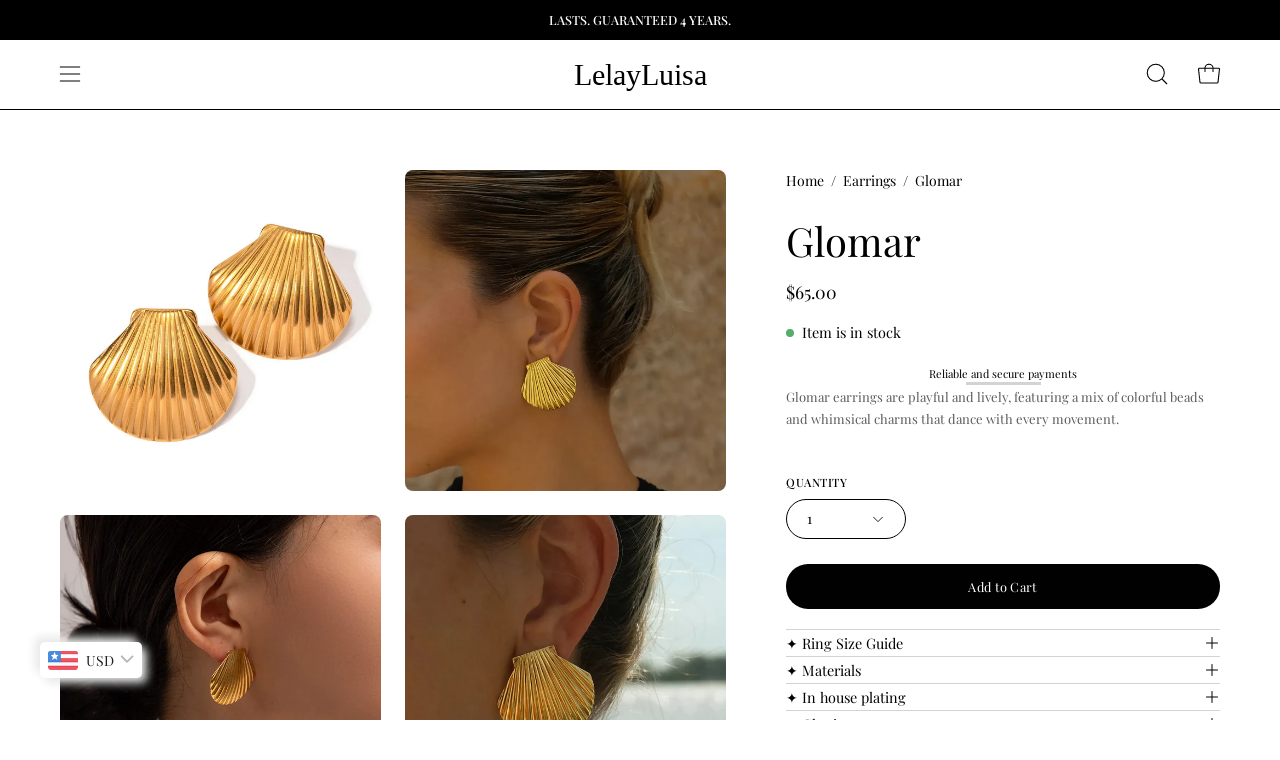

--- FILE ---
content_type: text/html; charset=utf-8
request_url: https://lelayluisa.com/products/glomar?section_id=api-product-grid-item
body_size: 1578
content:
<div id="shopify-section-api-product-grid-item" class="shopify-section"><div data-api-content><div class="product-grid-item carousel__item one-third mobile--one-whole grid-item--even grid-item--third-tablet"
   data-slide
  data-product-block
  
  id="product-item--api-product-grid-item-10027839258923"><div class="product-grid-item__image" data-product-media-container><div class="product__media__container" style="--aspect-ratio: 1.0102389078498293;">
      <a class="product__media__holder"
        href="/products/glomar"
        aria-label="Glomar"
        data-grid-link
        
          data-aos="zoom-out"
          data-aos-easing="ease"
          data-aos-duration="1000"
          
            data-aos-anchor="||itemAosAnchor||"
          
          data-aos-delay="||itemAosDelay||"
        
         ><deferred-loading
            class="product__media__image product__media__image--hover-fade-in"
            data-product-media-featured
            
          >
<figure class="lazy-image background-size-cover is-loading product__media product__media--featured-visible"
        style=""
        data-product-image
              data-grid-image>
        <img src="//lelayluisa.com/cdn/shop/files/Screenshot2024-06-30at19-15-54NewTrend18kGold-platedStainlessSteelEarringsForWomenShellTextureScallopStudEarrings-BuyStudEarringsnewTrendShellTextureScallopStudEarringsnewTrend18kGold.png?crop=center&amp;height=710&amp;v=1752236431&amp;width=592" alt="Screenshot2024-06-30at19-15-54NewTrend18kGold-platedStainlessSteelEarringsForWomenShellTextureScallopStudEarrings-BuyStudEarringsnewTrendShellTextureScallopStudEarringsnewTrend18kGold.png" width="592" height="710" loading="lazy" sizes="(min-width: 1440px) calc((100vw - 120px - 40px) / 3), (min-width: 1024px) calc((100vw - 120px - 40px) / 3), (min-width: 768px) calc((100vw - 40px - 40px) / 3), calc((100vw - 40px - 20px) / 2)" srcset="
//lelayluisa.com/cdn/shop/files/Screenshot2024-06-30at19-15-54NewTrend18kGold-platedStainlessSteelEarringsForWomenShellTextureScallopStudEarrings-BuyStudEarringsnewTrendShellTextureScallopStudEarringsnewTrend18kGold.png?v=1752236431&amp;width=180 180w, //lelayluisa.com/cdn/shop/files/Screenshot2024-06-30at19-15-54NewTrend18kGold-platedStainlessSteelEarringsForWomenShellTextureScallopStudEarrings-BuyStudEarringsnewTrendShellTextureScallopStudEarringsnewTrend18kGold.png?v=1752236431&amp;width=240 240w, //lelayluisa.com/cdn/shop/files/Screenshot2024-06-30at19-15-54NewTrend18kGold-platedStainlessSteelEarringsForWomenShellTextureScallopStudEarrings-BuyStudEarringsnewTrendShellTextureScallopStudEarringsnewTrend18kGold.png?v=1752236431&amp;width=300 300w, //lelayluisa.com/cdn/shop/files/Screenshot2024-06-30at19-15-54NewTrend18kGold-platedStainlessSteelEarringsForWomenShellTextureScallopStudEarrings-BuyStudEarringsnewTrendShellTextureScallopStudEarringsnewTrend18kGold.png?v=1752236431&amp;width=360 360w, //lelayluisa.com/cdn/shop/files/Screenshot2024-06-30at19-15-54NewTrend18kGold-platedStainlessSteelEarringsForWomenShellTextureScallopStudEarrings-BuyStudEarringsnewTrendShellTextureScallopStudEarringsnewTrend18kGold.png?v=1752236431&amp;width=400 400w, //lelayluisa.com/cdn/shop/files/Screenshot2024-06-30at19-15-54NewTrend18kGold-platedStainlessSteelEarringsForWomenShellTextureScallopStudEarrings-BuyStudEarringsnewTrendShellTextureScallopStudEarringsnewTrend18kGold.png?v=1752236431&amp;width=460 460w, //lelayluisa.com/cdn/shop/files/Screenshot2024-06-30at19-15-54NewTrend18kGold-platedStainlessSteelEarringsForWomenShellTextureScallopStudEarrings-BuyStudEarringsnewTrendShellTextureScallopStudEarringsnewTrend18kGold.png?v=1752236431&amp;width=540 540w, //lelayluisa.com/cdn/shop/files/Screenshot2024-06-30at19-15-54NewTrend18kGold-platedStainlessSteelEarringsForWomenShellTextureScallopStudEarrings-BuyStudEarringsnewTrendShellTextureScallopStudEarringsnewTrend18kGold.png?v=1752236431&amp;width=560 560w, //lelayluisa.com/cdn/shop/files/Screenshot2024-06-30at19-15-54NewTrend18kGold-platedStainlessSteelEarringsForWomenShellTextureScallopStudEarrings-BuyStudEarringsnewTrendShellTextureScallopStudEarringsnewTrend18kGold.png?v=1752236431&amp;width=590 590w, //lelayluisa.com/cdn/shop/files/Screenshot2024-06-30at19-15-54NewTrend18kGold-platedStainlessSteelEarringsForWomenShellTextureScallopStudEarrings-BuyStudEarringsnewTrendShellTextureScallopStudEarringsnewTrend18kGold.png?v=1752236431&amp;width=592 592w" class="is-loading">
      </figure><span class="visually-hidden">Glomar</span>
          </deferred-loading><deferred-loading
            class="product__media__hover product__media__hover--fade-in"
            
          >
<figure class="lazy-image background-size-cover is-loading product__media__hover-img product__media__hover-img--visible product__media"
        style=""
        data-product-image-hover>
        <img src="//lelayluisa.com/cdn/shop/files/Screenshot2024-06-30at19-16-23NewTrend18kGold-platedStainlessSteelEarringsForWomenShellTextureScallopStudEarrings-BuyStudEarringsnewTrendShellTextureScallopStudEarringsnewTrend18kGold.png?crop=center&amp;height=708&amp;v=1752236431&amp;width=590" alt="Screenshot2024-06-30at19-16-23NewTrend18kGold-platedStainlessSteelEarringsForWomenShellTextureScallopStudEarrings-BuyStudEarringsnewTrendShellTextureScallopStudEarringsnewTrend18kGold.png" width="590" height="708" loading="lazy" sizes="(min-width: 1440px) calc((100vw - 120px - 40px) / 3), (min-width: 1024px) calc((100vw - 120px - 40px) / 3), (min-width: 768px) calc((100vw - 40px - 40px) / 3), calc((100vw - 40px - 20px) / 2)" srcset="
//lelayluisa.com/cdn/shop/files/Screenshot2024-06-30at19-16-23NewTrend18kGold-platedStainlessSteelEarringsForWomenShellTextureScallopStudEarrings-BuyStudEarringsnewTrendShellTextureScallopStudEarringsnewTrend18kGold.png?v=1752236431&amp;width=180 180w, //lelayluisa.com/cdn/shop/files/Screenshot2024-06-30at19-16-23NewTrend18kGold-platedStainlessSteelEarringsForWomenShellTextureScallopStudEarrings-BuyStudEarringsnewTrendShellTextureScallopStudEarringsnewTrend18kGold.png?v=1752236431&amp;width=240 240w, //lelayluisa.com/cdn/shop/files/Screenshot2024-06-30at19-16-23NewTrend18kGold-platedStainlessSteelEarringsForWomenShellTextureScallopStudEarrings-BuyStudEarringsnewTrendShellTextureScallopStudEarringsnewTrend18kGold.png?v=1752236431&amp;width=300 300w, //lelayluisa.com/cdn/shop/files/Screenshot2024-06-30at19-16-23NewTrend18kGold-platedStainlessSteelEarringsForWomenShellTextureScallopStudEarrings-BuyStudEarringsnewTrendShellTextureScallopStudEarringsnewTrend18kGold.png?v=1752236431&amp;width=360 360w, //lelayluisa.com/cdn/shop/files/Screenshot2024-06-30at19-16-23NewTrend18kGold-platedStainlessSteelEarringsForWomenShellTextureScallopStudEarrings-BuyStudEarringsnewTrendShellTextureScallopStudEarringsnewTrend18kGold.png?v=1752236431&amp;width=400 400w, //lelayluisa.com/cdn/shop/files/Screenshot2024-06-30at19-16-23NewTrend18kGold-platedStainlessSteelEarringsForWomenShellTextureScallopStudEarrings-BuyStudEarringsnewTrendShellTextureScallopStudEarringsnewTrend18kGold.png?v=1752236431&amp;width=460 460w, //lelayluisa.com/cdn/shop/files/Screenshot2024-06-30at19-16-23NewTrend18kGold-platedStainlessSteelEarringsForWomenShellTextureScallopStudEarrings-BuyStudEarringsnewTrendShellTextureScallopStudEarringsnewTrend18kGold.png?v=1752236431&amp;width=540 540w, //lelayluisa.com/cdn/shop/files/Screenshot2024-06-30at19-16-23NewTrend18kGold-platedStainlessSteelEarringsForWomenShellTextureScallopStudEarrings-BuyStudEarringsnewTrendShellTextureScallopStudEarringsnewTrend18kGold.png?v=1752236431&amp;width=560 560w, //lelayluisa.com/cdn/shop/files/Screenshot2024-06-30at19-16-23NewTrend18kGold-platedStainlessSteelEarringsForWomenShellTextureScallopStudEarrings-BuyStudEarringsnewTrendShellTextureScallopStudEarringsnewTrend18kGold.png?v=1752236431&amp;width=590 590w, //lelayluisa.com/cdn/shop/files/Screenshot2024-06-30at19-16-23NewTrend18kGold-platedStainlessSteelEarringsForWomenShellTextureScallopStudEarrings-BuyStudEarringsnewTrendShellTextureScallopStudEarringsnewTrend18kGold.png?v=1752236431&amp;width=590 590w" class="is-loading">
      </figure></deferred-loading></a><div class="product-grid-item__quick-buy"
        
          data-aos="fade"
          
            data-aos-anchor="||itemAosAnchor||"
          
          data-aos-delay="||itemAosDelay||"
        ><form method="post" action="/cart/add" id="api-product-grid-item-10027839258923" accept-charset="UTF-8" class="quick__form" enctype="multipart/form-data" data-product-form="" data-quickbuy-form=""><input type="hidden" name="form_type" value="product" /><input type="hidden" name="utf8" value="✓" /><input type="hidden" name="quantity" value="1">
              <input type="hidden" name="id" value="50970545094955">
              <button type="submit" name="add" class="btn--quick pill" data-add-to-cart data-atc-trigger>
                <span class="btn__inner">
                  <svg aria-hidden="true" focusable="false" role="presentation" class="icon icon-shopping-bag" viewBox="0 0 192 192"><path d="M156.6 162H35.4a6.075 6.075 0 0 1-6-5.325l-10.65-96A6 6 0 0 1 24.675 54h142.65a6.001 6.001 0 0 1 5.925 6.675l-10.65 96a6.076 6.076 0 0 1-6 5.325v0Z" stroke="currentColor" stroke-linecap="round" stroke-linejoin="round"/><path d="M66 78V54a30 30 0 1 1 60 0v24" stroke="currentColor" stroke-linecap="round" stroke-linejoin="round"/><circle class="cart-indicator" cx="96" cy="108" r="15"/></svg>
                  <span class="btn__text">Quick Buy</span>
                  <span class="btn__loader">
                    <svg height="18" width="18" class="svg-loader">
                      <circle r="7" cx="9" cy="9" />
                      <circle stroke-dasharray="87.96459430051421 87.96459430051421" r="7" cx="9" cy="9" />
                    </svg>
                  </span>
                </span>
              </button>

              <div class="product-grid-item__error" role="alert" data-cart-errors-container></div><input type="hidden" name="product-id" value="10027839258923" /><input type="hidden" name="section-id" value="api-product-grid-item" /></form></div></div>
  </div><div class="product-grid-item__info product-grid-item__info--inline"
    
      data-aos="fade"
      
        data-aos-anchor="||itemAosAnchor||"
      
      data-aos-delay="||itemAosDelay||"
    >
      <div class="product-grid-item__info-content">
        <a class="product-grid-item__title font-heading" href="/products/glomar" aria-label="Glomar" data-grid-link>Glomar</a> <span class="product-grid-item__info-separator"></span> <a class="product-grid-item__price price" href="/products/glomar" data-grid-link>$65.00</a>
      </div></div>
</div></div></div>

--- FILE ---
content_type: text/css
request_url: https://lelayluisa.com/cdn/shop/t/2/assets/theme.css?v=165036189624725960411752242766
body_size: 98832
content:
/** Shopify CDN: Minification failed

Line 27972:0 Unexpected "}"

**/
@charset "UTF-8";
/*============================================================================
  Palo Alto | Built with Skate
    - You cannot use native CSS/Sass @imports in this file without a build script
==============================================================================*/
/*================ VARIABLES ================*/
/* ============================================================================
  #Colors
  --STATIC vars are uppercased
  --dynamic vars are lowercased

  A static var is set in theme settings and doesn't change in any context
  A dynamic var is context dependent and can be overwritten by its wrapper

  This file is primarily concerned with setting the values of dynamic color
  variables depending on which container the text or background is inside.
============================================================================== */
:root {
  --bg: var(--COLOR-BG);
  --bg-alpha-25: var(--COLOR-BG-ALPHA-25);
  --bg-alpha-35: var(--COLOR-BG-ALPHA-35);
  --bg-alpha-60: var(--COLOR-BG-ALPHA-60);
  --bg-darken: var(--COLOR-BG-DARKEN);
  --bg-lighten-darken: var(--COLOR-BG-LIGHTEN-DARKEN);
  --bg-lighten-darken-contrast: var(--COLOR-BG-LIGHTEN-DARKEN-CONTRAST);
  --bg-overlay: var(--COLOR-BG-OVERLAY);
  --bg-secondary: var(--COLOR-BG-SECONDARY);
  --bg-secondary-lighten-darken: var(--COLOR-BG-SECONDARY-LIGHTEN-DARKEN);
  --bg-secondary-lighten-darken-50: var(--COLOR-BG-SECONDARY-LIGHTEN-DARKEN-50);
  --bg-secondary-lighten-darken-contrast: var(--COLOR-BG-SECONDARY-LIGHTEN-DARKEN-CONTRAST);
  --text: var(--COLOR-TEXT);
  --text-darken: var(--COLOR-TEXT-DARKEN);
  --text-lighten: var(--COLOR-TEXT-LIGHTEN);
  --text-alpha-5: var(--COLOR-TEXT-ALPHA-5);
  --text-alpha-8: var(--COLOR-TEXT-ALPHA-8);
  --text-alpha-10: var(--COLOR-TEXT-ALPHA-10);
  --text-alpha-15: var(--COLOR-TEXT-ALPHA-15);
  --text-alpha-25: var(--COLOR-TEXT-ALPHA-25);
  --text-alpha-50: var(--COLOR-TEXT-ALPHA-50);
  --text-alpha-60: var(--COLOR-TEXT-ALPHA-60);
  --text-alpha-85: var(--COLOR-TEXT-ALPHA-85);
  --heading: var(--COLOR-HEADING);
  --accent: var(--COLOR-ACCENT);
  --accent-text: var(--COLOR-ACCENT-TEXT);
  --sale-bg: var(--COLOR-SALE-BG);
  --sale-text: var(--COLOR-SALE-TEXT);
  --custom-bg: var(--COLOR-CUSTOM-BG);
  --custom-text: var(--COLOR-CUSTOM-TEXT);
  --sold-bg: var(--COLOR-SOLD-BG);
  --sold-text: var(--COLOR-SOLD-TEXT);
  --saving-bg: var(--COLOR-SAVING-BG);
  --saving-text: var(--COLOR-SAVING-TEXT);
  --input-bg: var(--COLOR-INPUT-BG);
  --border: var(--COLOR-BORDER);
  --border-alpha-15: var(--COLOR-BORDER-ALPHA-15);
  --border-alpha-30: var(--COLOR-BORDER-ALPHA-30);
  --border-alpha-50: var(--COLOR-BORDER-ALPHA-50);
  --border-alpha-65: var(--COLOR-BORDER-ALPHA-65);
  --border-lighten-darken: var(--COLOR-BORDER-LIGHTEN-DARKEN);
  --hairline: var(--COLOR-BORDER-HAIRLINE);
  --error: var(--COLOR-ERROR);
  --error-bg: var(--COLOR-ERROR-BG);
  --success: var(--COLOR-SUCCESS);
  --success-bg: var(--COLOR-SUCCESS-BG);
  --disabled-grey: var(--COLOR-DISABLED-GREY);
  --disabled-grey-darken: var(--COLOR-DISABLED-GREY-DARKEN);
  --white: var(--COLOR-WHITE);
  --white-darken: var(--COLOR-WHITE-DARKEN);
  --white-alpha-10: var(--COLOR-WHITE-ALPHA-10);
  --white-alpha-25: var(--COLOR-WHITE-ALPHA-25);
  --white-alpha-50: var(--COLOR-WHITE-ALPHA-50);
  --white-alpha-60: var(--COLOR-WHITE-ALPHA-60);
  --black: var(--COLOR-BLACK);
  --black-lighten: var(--COLOR-BLACK-LIGHTEN);
  --black-alpha-10: var(--COLOR-BLACK-ALPHA-10);
  --black-alpha-20: var(--COLOR-BLACK-ALPHA-20);
  --black-alpha-25: var(--COLOR-BLACK-ALPHA-25);
  --black-alpha-50: var(--COLOR-BLACK-ALPHA-50);
  --black-alpha-60: var(--COLOR-BLACK-ALPHA-60);
  --upsells-bg: var(--COLOR-UPSELLS-BG);
  --upsells-text: var(--COLOR-UPSELLS-TEXT);
  --upsells-text-lighten: var(--COLOR-UPSELLS-TEXT-LIGHTEN);
  --upsells-disabled-grey-darken: var(--COLOR-UPSELLS-DISABLED-GREY-DARKEN);
}

/*============================================================================
	#Breakpoint and Grid Variables
==============================================================================*/
/*================ TOOLS ================*/
/*================ Media Query Mixin ================*/
/*============================================================================
  Prefixer mixin for generating vendor prefixes:
    - Based on https://github.com/thoughtbot/bourbon/blob/master/app/assets/stylesheets/addons/_prefixer.scss
    - Usage:

      // Input:
      .element {
        @include prefixer(transform, scale(1), ms webkit spec);
      }

      // Output:
      .element {
        -ms-transform: scale(1);
        -webkit-transform: scale(1);
        transform: scale(1);
      }
==============================================================================*/
/*============================================================================
  Layer promotion mixin for creating smoother animations with higher FPS.
==============================================================================*/
/*============================================================================
  Text truncate
==============================================================================*/
/*================ Chevron ================*/
/*================ Ordered items delay ================*/
/*
  Accepts:
    - $limit:     {Number} Number of elements that would be animated in order. [Default: 30]
    - $initial:   {Number in milliseconds} The first element initial delay, i.e. the one that has `data-aos-order="1"` attribute. [Default: 300]
    - $between:   {Number in milliseconds} Maximum amount of delay between elements from which to start to decrease and narrow down the range. The value is responsible for spacing out each ordered element delay from the next one. Setting "500" means the second element's delay will start approximately 500ms (at most) after the first element. [Default: 120]
    - $growth:    {Number in milliseconds} The rate at which each next delay is increased. Set a value between "0" and "100". Value of "0" creates a linear growth, whereas "100" leads to exponential growth. [Default: 100]

  Usage:
    @include ordered-items-delay(30, 300, 120, 100);
*/
/*================ Miscellaneous ================*/
/*================ GLOBAL ================*/
/*================ Typography ================*/
:root {
  --adjust-body: var(--FONT-ADJUST-BODY);
  --adjust-heading: var(--FONT-ADJUST-HEADING);
  --adjust-button: var(--FONT-ADJUST-BUTTON);
  --adjust-nav: var(--FONT-ADJUST-NAV);
  --adjust-nav-top-level: var(--FONT-ADJUST-NAV-TOP-LEVEL);
  --adjust-accent: var(--FONT-ADJUST-SUBHEADING);
  --adjust-label: var(--FONT-ADJUST-LABEL);
  --adjust-product-grid: var(--FONT-ADJUST-PRODUCT-GRID);
}

a {
  text-decoration: none;
}

html,
body {
  font-size: 1rem;
}

body {
  font-family: var(--FONT-STACK-BODY);
  font-weight: var(--FONT-WEIGHT-BODY);
  font-style: var(--FONT-STYLE-BODY);
  line-height: 1.5625;
  color: var(--text);
  -webkit-font-smoothing: antialiased;
  -webkit-text-size-adjust: 100%;
}

input,
textarea,
select,
button {
  font-family: var(--FONT-STACK-BODY);
  font-weight: var(--FONT-WEIGHT-BODY);
  font-style: var(--FONT-STYLE-BODY);
  font-size: calc(1rem * var(--adjust-body));
  line-height: 26px;
  border-radius: var(--RADIUS);
}

h1, h2, h3, h4, h5, h6,
.h1, .h2, .h3, .h4, .h5, .h6 {
  display: block;
  color: var(--heading);
  font-family: var(--FONT-STACK-HEADING);
  font-weight: var(--FONT-WEIGHT-HEADING);
  font-style: var(--FONT-STYLE-HEADING);
  margin: 0 0 0.5em;
  font-size: var(--heading-size, 3rem);
  line-height: 1.25;
}
h1 a, h2 a, h3 a, h4 a, h5 a, h6 a,
.h1 a, .h2 a, .h3 a, .h4 a, .h5 a, .h6 a {
  text-decoration: none;
  font-weight: inherit;
  color: inherit;
}
h1 .strong, h1.strong,
h1 strong, h2 .strong, h2.strong,
h2 strong, h3 .strong, h3.strong,
h3 strong, h4 .strong, h4.strong,
h4 strong, h5 .strong, h5.strong,
h5 strong, h6 .strong, h6.strong,
h6 strong,
.h1 .strong,
.h1.strong,
.h1 strong, .h2 .strong, .h2.strong,
.h2 strong, .h3 .strong, .h3.strong,
.h3 strong, .h4 .strong, .h4.strong,
.h4 strong, .h5 .strong, .h5.strong,
.h5 strong, .h6 .strong, .h6.strong,
.h6 strong {
  font-weight: var(--FONT-WEIGHT-HEADING-BOLD);
}

h1, .h1 {
  --heading-size: calc(3rem * var(--adjust-heading));
  font-size: var(--heading-size);
}
@media only screen and (max-width: 1439px) {
  h1, .h1 {
    --heading-size: calc(2.5rem * var(--adjust-heading));
  }
}
@media only screen and (max-width: 767px) {
  h1, .h1 {
    --heading-size: calc(2.25rem * var(--adjust-heading));
  }
}

h2, .h2 {
  --heading-size: calc(2.5rem * var(--adjust-heading));
  font-size: var(--heading-size);
}
@media only screen and (max-width: 1439px) {
  h2, .h2 {
    --heading-size: calc(2.1rem * var(--adjust-heading));
  }
}
@media only screen and (max-width: 767px) {
  h2, .h2 {
    --heading-size: calc(1.75rem * var(--adjust-heading));
  }
}

h3, .h3 {
  --heading-size: calc(1.75rem * var(--adjust-heading));
  font-size: var(--heading-size);
}
@media only screen and (max-width: 1439px) {
  h3, .h3 {
    --heading-size: calc(1.5rem * var(--adjust-heading));
  }
}
@media only screen and (max-width: 767px) {
  h3, .h3 {
    --heading-size: calc(1.25rem * var(--adjust-heading));
  }
}

h4, .h4 {
  --heading-size: calc(1.3125rem * var(--adjust-heading));
  font-size: var(--heading-size);
}
@media only screen and (max-width: 1439px) {
  h4, .h4 {
    --heading-size: calc(1.28rem * var(--adjust-heading));
  }
}
@media only screen and (max-width: 767px) {
  h4, .h4 {
    --heading-size: calc(1.25rem * var(--adjust-heading));
  }
}

h5, .h5 {
  --heading-size: calc(1.1rem * var(--adjust-heading));
  font-size: var(--heading-size);
}
@media only screen and (max-width: 767px) {
  h5, .h5 {
    --heading-size: calc(1rem * var(--adjust-heading));
  }
}

h6, .h6 {
  --heading-size: calc(1rem * var(--adjust-heading));
  font-size: var(--heading-size);
}
@media only screen and (max-width: 767px) {
  h6, .h6 {
    --heading-size: calc(0.875rem * var(--adjust-heading));
  }
}

.h1-body {
  --text-size: calc(3rem * var(--adjust-body));
  font-size: var(--text-size);
}
@media only screen and (max-width: 767px) {
  .h1-body {
    --text-size: calc(2rem * var(--adjust-body));
  }
}

.h2-body {
  --text-size: calc(3rem * var(--adjust-body));
  font-size: var(--text-size);
}
@media only screen and (max-width: 767px) {
  .h2-body {
    --text-size: calc(2rem * var(--adjust-body));
  }
}

.h3-body {
  --text-size: calc(2rem * var(--adjust-body));
  font-size: var(--text-size);
}
@media only screen and (max-width: 767px) {
  .h3-body {
    --text-size: calc(1.5rem * var(--adjust-body));
  }
}

.h4-body {
  --text-size: calc(1.3125rem * var(--adjust-body));
  font-size: var(--text-size);
}
@media only screen and (max-width: 767px) {
  .h4-body {
    --text-size: calc(1.25rem * var(--adjust-body));
  }
}

.h5-body {
  --text-size: calc(1.1rem * var(--adjust-body));
  font-size: var(--text-size);
}
@media only screen and (max-width: 767px) {
  .h5-body {
    --text-size: calc(1rem * var(--adjust-body));
  }
}

.h6-body {
  --text-size: calc(1rem * var(--adjust-body));
  font-size: var(--text-size);
}
@media only screen and (max-width: 767px) {
  .h6-body {
    --text-size: calc(0.875rem * var(--adjust-body));
  }
}

.h1-body,
.h2-body,
.h3-body,
.h4-body,
.h5-body,
.h6-body {
  font-size: var(--text-size, 1rem);
}

p,
.p {
  font-size: calc(1rem * var(--adjust-body));
}
.h1 p, .h2 p, .h3 p, .h4 p, .h5 p, .h6 p,
.h1 .p,
.h2 .p,
.h3 .p,
.h4 .p,
.h5 .p,
.h6 .p {
  font-size: inherit;
}

p img {
  margin: 0;
}

p a {
  color: inherit;
  text-decoration: underline;
  text-decoration-thickness: var(--BORDER-WIDTH);
}

em {
  font-style: var(--FONT-STYLE-BODY-ITALIC);
}

b, strong {
  font-weight: var(--FONT-WEIGHT-BODY-BOLD);
}

small {
  --text-size: calc(0.75rem * var(--adjust-body));
  font-size: var(--text-size);
}

sup, sub {
  position: relative;
  font-size: 60%;
  vertical-align: baseline;
}

sup {
  top: -0.5em;
}

sub {
  bottom: -0.5em;
}

.font-heading {
  font-family: var(--FONT-STACK-HEADING);
  font-weight: var(--FONT-WEIGHT-HEADING);
  font-style: var(--FONT-STYLE-HEADING);
}

.font-body {
  font-family: var(--FONT-STACK-BODY);
  font-weight: var(--FONT-WEIGHT-BODY);
  font-style: var(--FONT-STYLE-BODY);
}

.main-heading {
  --heading-size: calc(3rem * var(--adjust-heading));
  font-size: var(--heading-size);
  line-height: 1.2;
}
@media only screen and (max-width: 1439px) {
  .main-heading {
    --heading-size: calc(2.5rem * var(--adjust-heading));
  }
}
@media only screen and (max-width: 767px) {
  .main-heading {
    --heading-size: calc(2.25rem * var(--adjust-heading));
  }
}

.main-text {
  --text-size: calc(1.3125rem * var(--adjust-body));
  font-size: var(--text-size);
  font-family: var(--FONT-STACK-BODY);
  font-weight: var(--FONT-WEIGHT-BODY);
  font-style: var(--FONT-STYLE-BODY);
}
@media only screen and (max-width: 767px) {
  .main-text {
    --text-size: calc(1.25rem * var(--adjust-body));
  }
}

.section-header__subheading,
.subheading-text,
.product__badge__item {
  font-family: var(--FONT-STACK-SUBHEADING);
  font-weight: var(--FONT-WEIGHT-SUBHEADING);
  font-size: calc(0.875rem * var(--FONT-ADJUST-SUBHEADING));
  text-transform: var(--SUBHEADING-TEXT-CAPS);
  letter-spacing: var(--LETTER-SPACING-SUBHEADING);
  color: inherit;
}

.button-typography {
  font-family: var(--FONT-STACK-BUTTON);
  font-weight: var(--FONT-WEIGHT-BUTTON);
  font-style: var(--FONT-STYLE-BUTTON);
  text-transform: var(--BUTTON-TEXT-CAPS);
  letter-spacing: var(--LETTER-SPACING-BUTTON);
}

.label-typography {
  font-family: var(--FONT-STACK-LABEL);
  font-weight: var(--FONT-WEIGHT-LABEL);
  font-style: var(--FONT-STYLE-LABEL);
  font-size: calc(1.2rem * var(--adjust-label));
  text-transform: var(--LABEL-TEXT-CAPS);
  letter-spacing: var(--LETTER-SPACING-LABEL);
}

.text-discounts {
  opacity: 0.7;
  font-size: calc(0.875rem * var(--adjust-body));
}
.text-discounts .price {
  color: inherit;
}

/*================ Normalize ================*/
*, input, :before, :after {
  box-sizing: border-box;
}

html, body {
  padding: 0;
  margin: 0;
}

input {
  background: none;
}

article, aside, details, figcaption, figure, footer, header, hgroup, main, nav, section, summary {
  display: block;
}

details, header, main {
  overflow: hidden;
}

audio, canvas, progress, video {
  display: inline-block;
  vertical-align: baseline;
}

input[type=number]::-webkit-inner-spin-button,
input[type=number]::-webkit-outer-spin-button {
  height: auto;
  margin: 0;
  -webkit-appearance: none;
}

input[type=search]::-webkit-search-cancel-button,
input[type=search]::-webkit-search-decoration {
  -webkit-appearance: none;
}

[hidden],
template {
  display: none;
}

/*================ Blockquotes ================*/
blockquote {
  --text-size: calc(0.9375rem * var(--adjust-body));
  font-size: var(--text-size);
  line-height: 1.45;
  font-style: var(--FONT-STYLE-BODY-ITALIC);
  margin: 0 0 var(--gutter);
  padding: calc(var(--gutter) / 2) var(--gutter);
}
blockquote p {
  margin-bottom: 0;
}
blockquote p + cite {
  margin-top: calc(var(--gutter) / 2);
}
blockquote cite {
  display: block;
  font-size: calc(0.6875rem * var(--adjust-body));
}
blockquote cite:before {
  content: "— ";
}

/*================ Code ================*/
code, pre {
  background-color: #FAF7F5;
  font-family: Consolas, monospace;
  font-size: calc(0.875rem * var(--adjust-body));
  border: 0 none;
  padding: 0 2px;
  color: #51AB62;
}

pre {
  overflow: auto;
  padding: calc(var(--gutter) / 2);
  margin: 0 0 var(--gutter);
}

/*================ Horizontal Rules ================*/
hr {
  clear: both;
  border-top: solid var(--accent);
  border-width: var(--BORDER-WIDTH) 0 0;
  margin: var(--gutter) 0;
  height: 0;
}

/*================ Lists ================*/
ul, ol {
  margin: 0 0 calc(var(--gutter) / 2) 20px;
  padding: 0;
}

ol {
  list-style: decimal;
}

ul ul, ul ol,
ol ol, ol ul {
  margin: 4px 0 5px 20px;
}

li {
  margin-bottom: 0.25em;
}

ul.square {
  list-style: square outside;
}

ul.disc {
  list-style: disc outside;
}

ol.alpha {
  list-style: lower-alpha outside;
}

.no-bullets {
  list-style: none outside;
  margin-left: 0;
}

.inline-list {
  margin-left: 0;
}
.inline-list li {
  display: inline-block;
  margin-bottom: 0;
}

/*================ Tables ================*/
table {
  width: 100%;
  border-collapse: collapse;
  border-spacing: 0;
  border: var(--BORDER-WIDTH) solid var(--border);
}

.table-wrap {
  max-width: 100%;
  overflow-x: auto;
  overflow-y: hidden;
  -webkit-overflow-scrolling: touch;
}
@media only screen and (max-width: 767px) {
  .table-wrap {
    margin-bottom: 20px;
  }
}

th, td {
  text-align: left;
  padding: 20px;
  font-weight: inherit;
  border: var(--BORDER-WIDTH) solid var(--border);
}
@media only screen and (max-width: 767px) {
  th, td {
    padding: 15px;
  }
}
@media only screen and (max-width: 479px) {
  th, td {
    padding: 10px;
  }
}

/*================ Images and iframes ================*/
img {
  border: 0 none;
}

svg:not(:root) {
  overflow: hidden;
}

img,
iframe {
  max-width: 100%;
}

/*================ Forms ================*/
form {
  margin-bottom: 0;
}

/*================ Prevent zoom on touch devices in active inputs ================*/
input,
textarea,
button,
select {
  color: var(--text);
  padding: 0;
  margin: 0;
  line-height: 26px;
  -webkit-user-select: text;
  user-select: text;
}

button {
  background: none;
  border: none;
  cursor: pointer;
}

button,
input,
textarea {
  -webkit-appearance: none;
  -moz-appearance: none;
}

button {
  background: none;
  border: none;
  display: inline-block;
  cursor: pointer;
  font-family: var(--FONT-STACK-BODY);
  font-weight: var(--FONT-WEIGHT-BODY);
  font-style: var(--FONT-STYLE-BODY);
}

input[type=image] {
  padding-left: 0;
  padding-right: 0;
}

fieldset {
  padding: calc(var(--gutter) / 2);
}

legend {
  border: 0;
  padding: 0;
}

button,
input[type=submit] {
  cursor: pointer;
}

input,
textarea,
select {
  font-size: var(--FONT-SIZE-INPUT);
  border: var(--BORDER-WIDTH) solid var(--border);
  background: var(--input-bg);
  max-width: 100%;
  padding: 13px 20px;
}
input[disabled], input.disabled,
textarea[disabled],
textarea.disabled,
select[disabled],
select.disabled {
  cursor: default;
  background-color: var(--disabled-grey);
  border-color: var(--disabled-grey-darken);
}

/*================ Input element overrides ================*/
input[type=checkbox],
input[type=radio] {
  display: inline-block;
  padding: 0;
  width: auto;
}

input[type=checkbox] {
  -webkit-appearance: checkbox;
  -moz-appearance: checkbox;
}

input[type=radio] {
  -webkit-appearance: radio;
  -moz-appearance: radio;
}

input[type=image] {
  padding-left: 0;
  padding-right: 0;
}

select {
  -webkit-appearance: none;
  -moz-appearance: none;
  appearance: none;
  text-overflow: "";
  cursor: pointer;
}

::-webkit-input-placeholder {
  color: var(--text);
}

::-moz-placeholder {
  color: var(--text);
}

:-ms-input-placeholder {
  color: var(--text);
}

:-moz-placeholder {
  color: var(--text);
}

optgroup {
  font-weight: var(--FONT-WEIGHT-BODY-BOLD);
}

option {
  color: var(--black);
  background-color: var(--white);
}

select::-ms-expand {
  display: none;
}

/*
* Responsive tables, defined with .table--responsive on table element.
* Only defined for IE9+
*/
@media only screen and (max-width: 767px) {
  .table--responsive h2, .table--responsive h3 {
    text-align: center;
  }
  .table--responsive thead {
    display: none;
  }
  .table--responsive tr {
    display: block;
    position: relative;
  }
  .table--responsive th {
    padding: 10px 10px 0px 10px;
  }
  .table--responsive tr,
  .table--responsive td {
    float: left;
    clear: both;
    width: 100%;
  }
  .table--responsive th,
  .table--responsive td {
    display: block;
    padding: 15px 15px 15px 0;
  }
}

@media only screen and (max-width: 479px) {
  .table--small-hide {
    display: none !important;
  }
}
/* ================ Heights ================ */
:root {
  --full-height: 100vh;
  --three-quarters: 75vh;
  --two-thirds: 66vh;
  --one-half: 50vh;
  --one-third: 33vh;
  --one-fifth: 20vh;
  /* stylelint-disable-next-line length-zero-no-unit */
  --announcement-height: 0px;
  --content-full: calc(100vh - var(--header-height, 0px) - var(--announcement-height, 0px));
}

.original-height {
  --min-h: 240px;
}

.full-height {
  --min-h: var(--full-height);
}

.three-quarters-height {
  --min-h: var(--three-quarters);
}

.two-thirds-height {
  --min-h: var(--two-thirds);
}

.one-half-height {
  --min-h: var(--one-half);
}

.one-third-height {
  --min-h: var(--one-third);
}

.one-fifth-height {
  --min-h: var(--one-fifth);
}

.seven-fifty-height {
  --min-h: 750px;
}

.six-fifty-height {
  --min-h: 650px;
}

.five-fifty-height {
  --min-h: 550px;
}

.four-fifty-height {
  --min-h: 450px;
}

.three-fifty-height {
  --min-h: 350px;
}

.three-hundred-height {
  --min-h: 300px;
}

.two-fifty-height {
  --min-h: 250px;
}

.two-hundred-height {
  --min-h: 200px;
}

.one-fifty-height {
  --min-h: 150px;
}

.one-hundred-height {
  --min-h: 100px;
}

.original-height,
.full-height,
.three-quarters-height,
.two-thirds-height,
.one-half-height,
.one-third-height,
.one-fifth-height,
.seven-fifty-height,
.six-fifty-height,
.five-fifty-height,
.four-fifty-height,
.three-fifty-height,
.three-hundred-height,
.two-fifty-height,
.two-hundred-height,
.one-fifty-height,
.one-hundred-height {
  min-height: var(--min-h);
}

/* Mobile height */
@media only screen and (max-width: 767px) {
  .original-height-mobile {
    --min-h: auto;
  }
  .full-height-mobile {
    --min-h: var(--full-height);
  }
  .three-quarters-height-mobile {
    --min-h: var(--three-quarters);
  }
  .two-thirds-height-mobile {
    --min-h: var(--two-thirds);
  }
  .one-half-height-mobile {
    --min-h: var(--one-half);
  }
  .one-third-height-mobile {
    --min-h: var(--one-third);
  }
  .one-fifth-height-mobile {
    --min-h: var(--one-fifth);
  }
  .seven-fifty-height-mobile {
    --min-h: 750px;
  }
  .six-fifty-height-mobile {
    --min-h: 650px;
  }
  .five-fifty-height-mobile {
    --min-h: 550px;
  }
  .four-fifty-height-mobile {
    --min-h: 450px;
  }
  .original-height-mobile,
  .full-height-mobile,
  .three-quarters-height-mobile,
  .two-thirds-height-mobile,
  .one-half-height-mobile,
  .one-third-height-mobile,
  .one-fifth-height-mobile,
  .seven-fifty-height-mobile,
  .six-fifty-height-mobile,
  .five-fifty-height-mobile,
  .four-fifty-height-mobile {
    min-height: var(--min-h);
  }
}
body:not(.no-outline) .skip-link:focus {
  clip: auto;
  width: auto;
  height: auto;
  margin: 0;
  color: var(--text);
  background-color: var(--bg);
  padding: 10px;
  opacity: 1;
  z-index: 10000;
  transition: none;
}
body:not(.no-outline) model-viewer:focus,
body:not(.no-outline) model-viewer.focus-visible,
body:not(.no-outline) .product-single__media-slide:focus,
body:not(.no-outline) .product-single__media-slide.focus-visible,
body:not(.no-outline) .product__media:focus,
body:not(.no-outline) .product__media.focus-visible,
body:not(.no-outline) .banner__link:focus,
body:not(.no-outline) .banner__link:focus-visible,
body:not(.no-outline) .btn--quick:focus,
body:not(.no-outline) .btn--quick.focus-visible,
body:not(.no-outline) .deferred-media__poster:focus .deferred-media__poster-button,
body:not(.no-outline) .product__accordion__title:focus,
body:not(.no-outline) .product__accordion__title.focus-visible,
body:not(.no-outline) .filter__input:focus ~ label,
body:not(.no-outline) .collection__sort__input:focus ~ label,
body:not(.no-outline) .radio__button:focus-within input + .radio__label,
body:not(.no-outline) .radio__input:focus + .radio__label,
body:not(.no-outline) .radio__input.focus-visible + .radio__label,
body:not(.no-outline) .swatch__button .swatch__input:focus + .swatch__label,
body:not(.no-outline) .swatch__button .swatch__input.focus-visible + .swatch__label,
body:not(.no-outline) .menu__item:focus > .navlink,
body:not(.no-outline) .mosaic__item:focus-within,
body:not(.no-outline) .image-accordion:focus-within,
body:not(.no-outline) .overlapping-images__image:focus-within,
body:not(.no-outline) .subcollection:focus-within {
  outline: -webkit-focus-ring-color auto 5px;
}
body:not(.no-outline) search-popdown:focus-within > details,
body:not(.no-outline) .navlink--child:focus {
  outline: -webkit-focus-ring-color inset 1px;
}
body:not(.no-outline) .image-accordion:focus-within,
body:not(.no-outline) .mosaic--no-spacing .mosaic__item:focus-within,
body:not(.no-outline) .overlapping-images__image:focus-within,
body:not(.no-outline) .subcollection:focus-within {
  z-index: 100;
  padding: 2px;
}
body:not(.no-outline) .slider:focus,
body:not(.no-outline) .item:focus-within,
body:not(.no-outline) .slide__link:focus {
  outline: -webkit-focus-ring-color auto 5px;
  outline-offset: 1px;
  margin: 2px;
  z-index: 1;
}
body:not(.no-outline) .blog--photo .blog__post-item:focus-within,
body:not(.no-outline) .blog__post-image-link:focus .blog__post-image {
  outline: -webkit-focus-ring-color auto 5px;
}
body:not(.no-outline) .featured-collection--slider .flickity-button:focus,
body:not(.no-outline) .featured-collection--slider .flickity-button.focus-visible,
body:not(.no-outline) .product-single__media-slider .flickity-button:focus,
body:not(.no-outline) .product-single__media-slider .flickity-button.focus-visible {
  opacity: 1;
}
body:not(.no-outline) .blog-item:focus-within .blog-item__article__tag,
body:not(.no-outline) .blog-item:focus-within .blog-item__article__tag:after {
  opacity: 1;
  visibility: visible;
  transition-delay: 0s;
}
body:not(.no-outline) .flickity-button:focus {
  box-shadow: 0 0 0 5px #19F;
}
body:not(.no-outline) .product-grid-item .btn:focus, body:not(.no-outline) .product-grid-item .shopify-payment-button__button--unbranded:focus, body:not(.no-outline) .product-grid-item .btn.focus-visible, body:not(.no-outline) .product-grid-item .focus-visible.shopify-payment-button__button--unbranded {
  opacity: 1;
  transform: translateY(0);
  transition: none;
}
body:not(.no-outline) .btn:focus, body:not(.no-outline) .shopify-payment-button__button--unbranded:focus {
  outline: -webkit-focus-ring-color auto 5px;
}
body:not(.no-outline) [data-collapsible-trigger]:focus,
body:not(.no-outline) .blog-item__article__link:focus {
  outline-offset: -2px;
}
body:not(.no-outline) .mobile-menu__item:focus-within {
  overflow: initial;
}
body:not(.no-outline) .deferred-media__poster,
body:not(.no-outline) .deferred-media__poster:focus,
body:not(.no-outline) .deferred-media__poster:focus-visible,
body:not(.no-outline) .deferred-media__poster.focus-visible {
  outline: none;
}
body:not(.no-outline) .blog-item__product:focus,
body:not(.no-outline) .product__media__holder:focus .product__media,
body:not(.no-outline) .promotion-row__item__link:focus ~ .promotion-row__item__content,
body:not(.no-outline) .product-single__media-link:focus {
  outline: auto;
  outline: -webkit-focus-ring-color auto 5px;
  outline-offset: -6px;
}
body:not(.no-outline) .product__media__hover {
  display: none;
}
body:not(.no-outline) .product-grid-item__image:hover .product__media__image--hover-slide-in {
  -webkit-clip-path: unset;
          clip-path: unset;
}
body:not(.no-outline) .flickity-prev-next-button {
  opacity: 1;
  visibility: visible;
  transform: none;
}

.no-js body.no-outline :focus,
.no-js body.no-outline .filter__input:focus ~ label,
.no-js body.no-outline .collection__sort__input:focus ~ label {
  outline: auto;
  outline: -webkit-focus-ring-color auto 5px;
}
.no-js body.no-outline .promotion-row__item__link:focus ~ .promotion-row__item__content {
  outline: -webkit-focus-ring-color auto 5px;
  outline-offset: -6px;
}

/*
* Links and Buttons
*/
a {
  color: var(--text);
  background: transparent;
}

button[disabled],
input[disabled] {
  cursor: default;
}

.btn, .shopify-payment-button__button--unbranded {
  font-family: var(--FONT-STACK-BUTTON);
  font-weight: var(--FONT-WEIGHT-BUTTON);
  font-style: var(--FONT-STYLE-BUTTON);
  text-transform: var(--BUTTON-TEXT-CAPS);
  letter-spacing: var(--LETTER-SPACING-BUTTON);
  --top-bottom-padding: 15px;
  --left-right-padding: 22px;
  --btn-inner-top-bottom: calc(var(--top-bottom-padding) * var(--adjust-button));
  --btn-inner-left-right: calc(var(--left-right-padding) * var(--adjust-button));
  position: relative;
  display: inline-block;
  overflow: hidden;
  padding: var(--btn-inner-top-bottom) var(--btn-inner-left-right);
  line-height: 1.53;
  border-radius: var(--RADIUS);
  border: var(--BORDER-WIDTH) solid var(--btn-border);
  background: var(--btn-bg);
  color: var(--btn-text);
  text-decoration: none;
  box-shadow: none;
  font-size: calc(1rem * var(--adjust-button));
  text-align: center;
  will-change: color, border, background;
  transition: color 0.3s ease, border 0.3s ease, background 0s linear 0s;
  z-index: 1;
  -webkit-tap-highlight-color: initial;
}
.btn:before, .shopify-payment-button__button--unbranded:before {
  content: "";
  position: absolute;
  display: flex;
  left: calc(var(--BORDER-WIDTH) * -1);
  top: calc(var(--BORDER-WIDTH) * -1);
  right: calc(var(--BORDER-WIDTH) * -1);
  bottom: calc(var(--BORDER-WIDTH) * -1);
  transform: scale(1, 0);
  transform-origin: top center;
  will-change: transform;
  z-index: -1;
  opacity: 0.3;
  transition: transform 0.3s ease;
  background: var(--btn-bg-hover);
}
.btn[disabled], [disabled].shopify-payment-button__button--unbranded, .btn:disabled, .shopify-payment-button__button--unbranded:disabled, .btn.disabled, .disabled.shopify-payment-button__button--unbranded {
  cursor: default;
  opacity: 0.65;
}
.btn[disabled]:before, [disabled].shopify-payment-button__button--unbranded:before, .btn:disabled:before, .shopify-payment-button__button--unbranded:disabled:before, .btn.disabled:before, .disabled.shopify-payment-button__button--unbranded:before {
  content: none;
  transform: scaleY(0);
}
.btn:hover, .shopify-payment-button__button--unbranded:hover {
  transition: color 0.3s ease, border 0.3s ease, background 0s linear 0.3s;
}
.btn:hover:before, .shopify-payment-button__button--unbranded:hover:before {
  transform-origin: bottom center;
  transform: none;
}
@media only screen and (min-width: 480px) {
  .btn, .shopify-payment-button__button--unbranded {
    min-width: 120px;
  }
}
@media only screen and (min-width: 1440px) {
  .btn, .shopify-payment-button__button--unbranded {
    min-width: 180px;
  }
}
@media only screen and (max-width: 479px) {
  .btn, .shopify-payment-button__button--unbranded {
    width: 100%;
  }
}

.btn, .shopify-payment-button__button--unbranded {
  --btn-border: var(--text);
  --btn-bg: var(--text);
  --btn-text: var(--bg);
  --btn-bg-hover: var(--bg-lighten-darken);
}

/*=== Button Primary ===*/
.btn--primary, .btn--primary .shopify-payment-button__button--unbranded, input.btn .shopify-payment-button__button--unbranded, input.shopify-payment-button__button--unbranded .shopify-payment-button__button--unbranded, input.btn, input.shopify-payment-button__button--unbranded {
  --btn-border: var(--PRIMARY-BUTTONS-COLOR-BORDER);
  --btn-bg: var(--PRIMARY-BUTTONS-COLOR-BG);
  --btn-text: var(--PRIMARY-BUTTONS-COLOR-TEXT);
  --btn-bg-hover: var(--COLOR-PRIMARY-OPPOSITE-ALPHA-20);
}

.btn--primary-outline, .btn--primary.btn--outline .shopify-payment-button__button--unbranded, input.btn--outline.btn .shopify-payment-button__button--unbranded, input.btn--outline.shopify-payment-button__button--unbranded .shopify-payment-button__button--unbranded, .btn--outline input.shopify-payment-button__button--unbranded .shopify-payment-button__button--unbranded,
.btn--primary.btn--outline,
.btn--outline .btn--primary.shopify-payment-button__button--unbranded,
.btn--primary .btn--outline.shopify-payment-button__button--unbranded,
.btn--primary .btn--outline .shopify-payment-button__button--unbranded,
.btn--outline .btn--primary .shopify-payment-button__button--unbranded,
input.btn .btn--outline.shopify-payment-button__button--unbranded,
input.btn .btn--outline .shopify-payment-button__button--unbranded,
.btn--outline input.btn .shopify-payment-button__button--unbranded,
input.shopify-payment-button__button--unbranded .btn--outline.shopify-payment-button__button--unbranded,
input.shopify-payment-button__button--unbranded .btn--outline .shopify-payment-button__button--unbranded,
input.btn--outline.btn,
input.btn--outline.shopify-payment-button__button--unbranded,
.btn--outline input.shopify-payment-button__button--unbranded {
  --btn-border: var(--OUTLINE-BUTTONS-PRIMARY-BORDER);
  --btn-bg: var(--OUTLINE-BUTTONS-PRIMARY-BG);
  --btn-text: var(--OUTLINE-BUTTONS-PRIMARY-TEXT);
  --btn-bg-hover: var(--OUTLINE-BUTTONS-PRIMARY-BG-HOVER);
}

.btn--primary-solid-border, .btn--primary.btn--solid-border .shopify-payment-button__button--unbranded, input.btn--solid-border.btn .shopify-payment-button__button--unbranded, input.btn--solid-border.shopify-payment-button__button--unbranded .shopify-payment-button__button--unbranded, .btn--solid-border input.shopify-payment-button__button--unbranded .shopify-payment-button__button--unbranded,
.btn--primary.btn--solid-border,
.btn--solid-border .btn--primary.shopify-payment-button__button--unbranded,
.btn--primary .btn--solid-border.shopify-payment-button__button--unbranded,
.btn--primary .btn--solid-border .shopify-payment-button__button--unbranded,
.btn--solid-border .btn--primary .shopify-payment-button__button--unbranded,
input.btn .btn--solid-border.shopify-payment-button__button--unbranded,
input.btn .btn--solid-border .shopify-payment-button__button--unbranded,
.btn--solid-border input.btn .shopify-payment-button__button--unbranded,
input.shopify-payment-button__button--unbranded .btn--solid-border.shopify-payment-button__button--unbranded,
input.shopify-payment-button__button--unbranded .btn--solid-border .shopify-payment-button__button--unbranded,
input.btn--solid-border.btn,
input.btn--solid-border.shopify-payment-button__button--unbranded,
.btn--solid-border input.shopify-payment-button__button--unbranded {
  --btn-border: var(--OUTLINE-SOLID-BUTTONS-PRIMARY-BORDER);
  --btn-bg: var(--OUTLINE-SOLID-BUTTONS-PRIMARY-BG);
  --btn-text: var(--OUTLINE-SOLID-BUTTONS-PRIMARY-TEXT);
  --btn-bg-hover: var(--OUTLINE-SOLID-BUTTONS-PRIMARY-BG-HOVER);
}

.btn--primary.btn--text, .btn--primary .btn--text.shopify-payment-button__button--unbranded, input.btn .btn--text.shopify-payment-button__button--unbranded, input.shopify-payment-button__button--unbranded .btn--text.shopify-payment-button__button--unbranded, input.btn--text.btn, input.btn--text.shopify-payment-button__button--unbranded {
  --btn-text: var(--PRIMARY-BUTTONS-COLOR-BG);
}

/*=== Button Secondary ===*/
.btn--secondary, .btn--secondary .shopify-payment-button__button--unbranded {
  --btn-border: var(--SECONDARY-BUTTONS-COLOR-BORDER);
  --btn-bg: var(--SECONDARY-BUTTONS-COLOR-BG);
  --btn-text: var(--SECONDARY-BUTTONS-COLOR-TEXT);
  --btn-bg-hover: var(--COLOR-SECONDARY-OPPOSITE-ALPHA-20);
}

.btn--secondary-outline, .btn--secondary.btn--outline .shopify-payment-button__button--unbranded,
.btn--secondary.btn--outline,
.btn--outline .btn--secondary.shopify-payment-button__button--unbranded,
.btn--secondary .btn--outline.shopify-payment-button__button--unbranded,
.btn--secondary .btn--outline .shopify-payment-button__button--unbranded,
.btn--outline .btn--secondary .shopify-payment-button__button--unbranded {
  --btn-border: var(--OUTLINE-BUTTONS-SECONDARY-BORDER);
  --btn-bg: var(--OUTLINE-BUTTONS-SECONDARY-BG);
  --btn-text: var(--OUTLINE-BUTTONS-SECONDARY-TEXT);
  --btn-bg-hover: var(--OUTLINE-BUTTONS-SECONDARY-BG-HOVER);
}

.btn--secondary-solid-border, .btn--secondary.btn--solid-border .shopify-payment-button__button--unbranded,
.btn--secondary.btn--solid-border,
.btn--solid-border .btn--secondary.shopify-payment-button__button--unbranded,
.btn--secondary .btn--solid-border.shopify-payment-button__button--unbranded,
.btn--secondary .btn--solid-border .shopify-payment-button__button--unbranded,
.btn--solid-border .btn--secondary .shopify-payment-button__button--unbranded {
  --btn-border: var(--OUTLINE-SOLID-BUTTONS-SECONDARY-BORDER);
  --btn-bg: var(--OUTLINE-SOLID-BUTTONS-SECONDARY-BG);
  --btn-text: var(--OUTLINE-SOLID-BUTTONS-SECONDARY-TEXT);
  --btn-bg-hover: var(--OUTLINE-SOLID-BUTTONS-SECONDARY-BG-HOVER);
}

.btn--secondary.btn--text, .btn--secondary .btn--text.shopify-payment-button__button--unbranded {
  --btn-text: var(--SECONDARY-BUTTONS-COLOR-BG);
}

/*=== Button White ====*/
.btn--white, .btn--white .shopify-payment-button__button--unbranded {
  --btn-border: var(--white);
  --btn-bg: var(--white);
  --btn-text: var(--black);
  --btn-bg-hover: var(--black-alpha-25);
}

.btn--white-outline, .btn--white.btn--outline .shopify-payment-button__button--unbranded,
.btn--white.btn--outline,
.btn--outline .btn--white.shopify-payment-button__button--unbranded,
.btn--white .btn--outline.shopify-payment-button__button--unbranded,
.btn--white .btn--outline .shopify-payment-button__button--unbranded,
.btn--outline .btn--white .shopify-payment-button__button--unbranded {
  --btn-border: var(--OUTLINE-BUTTONS-WHITE-BORDER);
  --btn-bg: var(--OUTLINE-BUTTONS-WHITE-BG);
  --btn-text: var(--OUTLINE-BUTTONS-WHITE-TEXT);
}

.btn--white-solid-border, .btn--white.btn--solid-border .shopify-payment-button__button--unbranded,
.btn--white.btn--solid-border,
.btn--solid-border .btn--white.shopify-payment-button__button--unbranded,
.btn--white .btn--solid-border.shopify-payment-button__button--unbranded,
.btn--white .btn--solid-border .shopify-payment-button__button--unbranded,
.btn--solid-border .btn--white .shopify-payment-button__button--unbranded {
  --btn-border: var(--OUTLINE-SOLID-BUTTONS-WHITE-BORDER);
  --btn-bg: var(--OUTLINE-SOLID-BUTTONS-WHITE-BG);
  --btn-text: var(--OUTLINE-SOLID-BUTTONS-WHITE-TEXT);
}

.btn--white.btn--text, .btn--white .btn--text.shopify-payment-button__button--unbranded {
  --btn-text: var(--white);
}

/*=== Button Black ====*/
.btn--black, .btn--black .shopify-payment-button__button--unbranded {
  --btn-border: var(--black);
  --btn-bg: var(--black);
  --btn-text: var(--white);
  --btn-bg-hover: var(--white-alpha-50);
}

.btn--black-outline, .btn--black.btn--outline .shopify-payment-button__button--unbranded,
.btn--black.btn--outline,
.btn--outline .btn--black.shopify-payment-button__button--unbranded,
.btn--black .btn--outline.shopify-payment-button__button--unbranded,
.btn--black .btn--outline .shopify-payment-button__button--unbranded,
.btn--outline .btn--black .shopify-payment-button__button--unbranded {
  --btn-border: var(--OUTLINE-BUTTONS-BLACK-BORDER);
  --btn-bg: var(--OUTLINE-BUTTONS-BLACK-BG);
  --btn-text: var(--OUTLINE-BUTTONS-BLACK-TEXT);
}

.btn--black-solid-border, .btn--black.btn--solid-border .shopify-payment-button__button--unbranded,
.btn--black.btn--solid-border,
.btn--solid-border .btn--black.shopify-payment-button__button--unbranded,
.btn--black .btn--solid-border.shopify-payment-button__button--unbranded,
.btn--black .btn--solid-border .shopify-payment-button__button--unbranded,
.btn--solid-border .btn--black .shopify-payment-button__button--unbranded {
  --btn-border: var(--OUTLINE-SOLID-BUTTONS-BLACK-BORDER);
  --btn-bg: var(--OUTLINE-SOLID-BUTTONS-BLACK-BG);
  --btn-text: var(--OUTLINE-SOLID-BUTTONS-BLACK-TEXT);
}

.btn--black.btn--text, .btn--black .btn--text.shopify-payment-button__button--unbranded {
  --btn-text: var(--black);
}

.btn--ar:before {
  content: none;
}

.btn--small {
  --top-bottom-padding: 10px;
  --left-right-padding: 18px;
  min-width: 0;
}

.btn--medium {
  --top-bottom-padding: 12px;
  --left-right-padding: 20px;
}
@media only screen and (min-width: 480px) {
  .btn--medium {
    min-width: 100px;
  }
}
@media only screen and (min-width: 1440px) {
  .btn--medium {
    min-width: 150px;
  }
}
@media only screen and (max-width: 479px) {
  .btn--medium {
    width: 100%;
  }
}

.btn--solid {
  border-width: 0;
}

.btn--solid.btn--large,
.btn--solid.btn--medium,
.btn--solid.btn--small {
  --btn-inner-top-bottom: calc(var(--top-bottom-padding) * var(--adjust-button) + var(--BORDER-WIDTH));
  --btn-inner-left-right: calc(var(--left-right-padding) * var(--adjust-button) + var(--BORDER-WIDTH));
}

.btn--text {
  position: relative;
  display: inline-block;
  text-decoration: none !important;
  --btn-text: var(--text);
  font-weight: var(--FONT-WEIGHT-BUTTON-BOLD);
  line-height: 1.25;
  padding: 0;
  border: 0;
  border-radius: 0;
  background: none;
  min-width: 0;
  width: auto;
  overflow: initial;
  transition: none;
}
.btn--text:before, .btn--text:after {
  content: "";
  position: absolute;
  left: 0;
  bottom: -0.1rem;
  width: 100%;
  height: var(--BORDER-WIDTH);
  display: block;
  background: var(--btn-text, var(--text));
  transition: none;
  pointer-events: none;
}
.btn--text:before {
  transform: scaleX(0);
  transform-origin: left;
}
.btn--text:after {
  transform-origin: right;
}
.no-touch .btn--text:hover {
  background: transparent;
  border: 0;
}
.no-touch .btn--text:hover:before, .no-touch .btn--text:hover:after {
  transition: transform 1.1s cubic-bezier(0.19, 1, 0.22, 1);
  transform: scaleX(0);
}
.no-touch .btn--text:hover:before {
  transform: scaleX(1);
  transition-delay: 0.25s;
}
.btn--text:before {
  top: auto;
  bottom: -0.1rem;
  left: 0;
  right: 0;
  opacity: 1;
  transform-origin: left;
}
.btn--text:hover {
  transition: none;
}
.btn--text:hover:before {
  transform-origin: left;
}
.no-touch .btn--text[disabled]:after, .no-touch .btn--text:disabled:after, .no-touch .btn--text.disabled:after {
  transform: none;
}

input.btn, input.shopify-payment-button__button--unbranded {
  transition: none;
}
input.btn:hover, input.shopify-payment-button__button--unbranded:hover {
  color: var(--btn-text);
  background: var(--btn-bg);
  transition: none;
}
input.btn:before, input.shopify-payment-button__button--unbranded:before {
  content: none;
}

/*=== Smart Button styles ===*/
.additional-checkout-buttons {
  overflow: hidden;
}

.additional-checkout-buttons .dynamic-checkout__content .shopify-cleanslate > div > div {
  margin: 0 !important;
}

.additional-checkout-buttons .dynamic-checkout__content .shopify-cleanslate > div > div > div {
  height: auto !important;
  min-width: 100% !important;
  width: 100% !important;
  max-width: 100% !important;
  margin-left: 0 !important;
  margin-right: 0 !important;
}

.additional-checkout-buttons .dynamic-checkout__content .shopify-cleanslate div[role=button],
.additional-checkout-buttons .dynamic-checkout__content .shopify-cleanslate iframe,
.additional-checkout-buttons .dynamic-checkout__content .shopify-cleanslate form {
  border-radius: var(--RADIUS) !important;
  overflow: hidden !important;
}

.shopify-payment-button {
  position: relative;
  display: inline-block;
  padding-bottom: 0 !important;
  max-width: 100%;
}
.shopify-payment-button .shopify-payment-button__button {
  min-width: 100%;
  border-radius: var(--RADIUS);
}

.cart__checkout {
  width: 100%;
  max-width: 300px;
}

.shopify-payment-button__button button[type=submit] {
  border-radius: var(--RADIUS) !important;
}

.shopify-payment-button__button--branded {
  border-radius: var(--RADIUS);
  overflow: hidden;
}

.shopify-payment-button__button--unbranded {
  padding: var(--btn-inner-top-bottom) var(--btn-inner-left-right) !important;
  border-radius: var(--RADIUS) !important;
  border: var(--BORDER-WIDTH) solid var(--btn-border) !important;
  background: var(--btn-bg) !important;
  color: var(--btn-text) !important;
  font-family: var(--FONT-STACK-BUTTON) !important;
  font-style: var(--FONT-STYLE-BUTTON) !important;
  font-weight: var(--FONT-WEIGHT-BUTTON) !important;
  font-size: calc(1rem * var(--adjust-button)) !important;
  letter-spacing: var(--LETTER-SPACING-BUTTON);
  line-height: 1.53 !important;
  transition: color 0.3s ease, border 0.3s ease, background 0s linear 0s !important;
}
.shopify-payment-button__button--unbranded:hover {
  border-color: var(--btn-border) !important;
  background: var(--btn-bg) !important;
  color: var(--btn-text) !important;
  transition: color 0.3s ease, border 0.3s ease, background 0s linear 0.3s !important;
}

.btn--quick {
  font-family: var(--FONT-STACK-BUTTON);
  font-weight: var(--FONT-WEIGHT-BUTTON);
  font-style: var(--FONT-STYLE-BUTTON);
  text-transform: var(--BUTTON-TEXT-CAPS);
  letter-spacing: var(--LETTER-SPACING-BUTTON);
  --btn-size: 37px;
  font-size: calc(1rem * var(--adjust-button));
  text-align: center;
  display: grid;
  position: absolute;
  right: 15px;
  bottom: 15px;
  padding: 0;
  margin: 0;
  border: none;
}

.btn--quick.cart__toggle--has-items .cart-indicator {
  visibility: hidden;
}

.btn--quick .icon-toggle-plus {
  width: 15px;
  height: 15px;
  display: block;
  color: var(--SECONDARY-BUTTONS-COLOR-TEXT);
}

.btn--quick .btn__inner {
  width: var(--btn-size);
  min-height: var(--btn-size);
  display: flex;
  align-items: center;
  justify-content: center;
  justify-self: end;
  border-radius: var(--RADIUS);
  padding: 6px 0;
  cursor: pointer;
  background: var(--white);
  color: var(--black);
  box-shadow: 0 4px 20px rgba(0, 0, 0, 0.1), 0 1px 3px rgba(0, 0, 0, 0.07);
  transition: width 0.3s ease;
}

.btn--quick .icon {
  stroke-width: calc(var(--STROKE-WIDTH) - 4px);
  width: 20px;
  overflow: hidden;
  flex: 0 0 20px;
  margin: 0 8px;
  transition: transform 0.3s ease, opacity 0.3s ease;
}

.btn--quick .btn__text {
  display: block;
  white-space: nowrap;
  overflow: hidden;
  opacity: 0;
  transition: opacity 0.3s ease, padding 0.3s ease;
  font-size: calc(0.9rem * var(--adjust-button)) !important;
}
@media only screen and (max-width: 1023px) {
  .btn--quick .btn__text {
    display: none;
  }
}

.btn--quick:hover .btn__inner {
  width: 100%;
  transition: width 0.3s ease;
}
@media only screen and (max-width: 1023px) {
  .btn--quick:hover .btn__inner {
    width: var(--btn-size);
  }
}

.btn--quick:hover .icon {
  transform: none;
}

.btn--quick:hover .btn__text {
  opacity: 1;
  padding-right: 12px;
}

.btn--quick .btn__loader {
  position: absolute;
  top: 0;
  right: 0;
  width: var(--btn-size);
  height: var(--btn-size);
  content-visibility: hidden;
  opacity: 0;
  transition: opacity 0.1s ease-in;
}

.btn--quick .svg-loader circle {
  stroke: var(--black);
}

.btn--quick .svg-loader circle:first-child {
  opacity: 0.1;
}

.btn--quick.is-loading {
  pointer-events: none;
}

.btn--quick.is-loading .icon {
  opacity: 0;
}

.btn--quick.is-loading .btn__inner {
  width: var(--btn-size);
}

.btn--quick.is-loading .btn__text {
  opacity: 0;
  padding: 0;
}

.btn--quick.is-loading .btn__loader {
  content-visibility: visible;
  opacity: 1;
  transition: opacity 0.3s ease;
}

.btn--quick.is-loading .btn__loader circle ~ circle {
  animation-play-state: running;
}

.share-link {
  display: flex;
  align-items: center;
  justify-content: center;
  font-size: calc(0.9rem * var(--adjust-body));
}

.no-touch .share-link:after {
  opacity: 0;
}
.no-touch .share-link:hover:after {
  opacity: 1;
}

.progress-bar + .quick__form .btn--quick,
.progress-bar + .btn--quick {
  bottom: 25px;
}

.btn--continue-shopping {
  width: 100%;
}

/*=== Scroll to top button ==*/
.btn--scroll-top {
  position: fixed;
  right: 0;
  bottom: 0;
  margin: calc(var(--gutter) / 2);
  z-index: 200;
  overflow: hidden;
  box-shadow: 0 0 10px rgba(0, 0, 0, 0.2);
  opacity: 0;
  visibility: hidden;
  transition: opacity 0.3s ease, transform 0.3s ease, visibility 0s linear 0.3s;
  min-width: 0;
  width: 60px;
  height: 60px;
  padding: 0;
}
.btn--scroll-top .icon {
  transform: rotate(270deg);
}

.btn--scroll-top.is-visible {
  opacity: 1;
  visibility: visible;
}

/*!
 * animate.css -http://daneden.me/animate
 * Version - 3.5.1
 * Licensed under the MIT license - http://opensource.org/licenses/MIT
 *
 * Copyright (c) 2016 Daniel Eden
 */
.animated {
  animation-duration: 1s;
  animation-fill-mode: both;
}

.animated.infinite {
  animation-iteration-count: infinite;
}

@keyframes fadeInOut {
  0% {
    opacity: 0;
  }
  20% {
    opacity: 1;
  }
  80% {
    opacity: 1;
  }
  100% {
    opacity: 0;
  }
}
@keyframes fadeIn {
  0% {
    opacity: 0;
  }
  100% {
    opacity: 1;
  }
}
@keyframes fadeOut {
  0% {
    opacity: 1;
  }
  100% {
    opacity: 0;
  }
}
@keyframes menuFadeIn {
  0% {
    opacity: 0;
    transform: scale(0.975);
  }
  100% {
    opacity: 1;
    transform: scale(1);
  }
}
@keyframes fadeInOutError {
  0% {
    opacity: 0;
  }
  8% {
    opacity: 1;
  }
  92% {
    opacity: 1;
  }
  100% {
    opacity: 0;
  }
}
@keyframes move {
  0% {
    left: -100%;
  }
  100% {
    left: 100%;
  }
}
@keyframes blink {
  0% {
    opacity: 0.2;
  }
  20% {
    opacity: 1;
  }
  100% {
    opacity: 0.2;
  }
}
@keyframes showCompactHeader {
  0% {
    transform: translateY(-100%);
  }
  100% {
    transform: translateY(0);
  }
}
@keyframes hideCompactHeader {
  0% {
    transform: translateY(0);
  }
  100% {
    transform: translateY(-100%);
  }
}
@keyframes pulse {
  0% {
    opacity: 0.1;
  }
  50% {
    opacity: 1;
  }
  100% {
    opacity: 0.1;
  }
}
@keyframes pulseOut {
  0% {
    transform: scale(0);
    opacity: 0;
  }
  69% {
    transform: scale(0);
    opacity: 0;
  }
  70% {
    transform: scale(1);
    opacity: 0.2;
  }
  100% {
    transform: scale(4);
    opacity: 0;
  }
}
@keyframes pulseOutFast {
  0% {
    transform: scale(0);
    opacity: 0;
  }
  1% {
    transform: scale(1);
    opacity: 0.4;
  }
  65% {
    transform: scale(1.9);
    opacity: 0;
  }
  100% {
    transform: scale(1.9);
    opacity: 0;
  }
}
@keyframes pulseInOutSubtle {
  0% {
    transform: scale(1);
    opacity: 0;
  }
  50% {
    transform: scale(1.125);
    opacity: 0.4;
  }
  100% {
    transform: scale(1);
    opacity: 0;
  }
}
@keyframes progressBar {
  0% {
    width: 0;
  }
  100% {
    width: 100%;
  }
}
@keyframes ticker {
  0% {
    transform: translate3d(0, 0, 0);
  }
  100% {
    transform: translate3d(-100%, 0, 0);
  }
}
@keyframes rotate {
  0% {
    transform: rotate(0);
  }
  100% {
    transform: rotate(360deg);
  }
}
@keyframes fadeInUp {
  0% {
    transform: translateY(15px);
    opacity: 0;
  }
  50% {
    opacity: 1;
  }
  100% {
    transform: translateZ(0);
    opacity: 1;
  }
}
@keyframes pressFadeInUp {
  0% {
    transform: translateY(70%);
    opacity: 0;
  }
  100% {
    transform: translateZ(0);
    opacity: 1;
  }
}
@keyframes pressFadeOutDown {
  0% {
    transform: translateZ(0);
    opacity: 1;
  }
  100% {
    transform: translateY(40%);
    opacity: 0;
  }
}
@keyframes cartItemRemoved {
  0% {
    transform: translateZ(0);
    max-height: 300px;
  }
  100% {
    transform: translate3d(100%, 0, 0);
    opacity: 0;
    max-height: 0;
    padding: 0;
  }
}
@keyframes clipPathFromLeft {
  0% {
    -webkit-clip-path: polygon(0 0, 0 0, 0 100%, 0 100%);
            clip-path: polygon(0 0, 0 0, 0 100%, 0 100%);
  }
  100% {
    -webkit-clip-path: polygon(100% 0, 0 0, 0 100%, 100% 100%);
            clip-path: polygon(100% 0, 0 0, 0 100%, 100% 100%);
  }
}
@keyframes clipPathFromRight {
  0% {
    -webkit-clip-path: polygon(100% 0, 100% 0%, 100% 100%, 100% 100%);
            clip-path: polygon(100% 0, 100% 0%, 100% 100%, 100% 100%);
  }
  100% {
    -webkit-clip-path: polygon(0 0, 100% 0, 100% 100%, 0 100%);
            clip-path: polygon(0 0, 100% 0, 100% 100%, 0 100%);
  }
}
@keyframes sliderRightToLeft {
  0% {
    transform: translateX(-40%);
  }
  100% {
    transform: translateX(-50%);
  }
}
@keyframes sliderRightToLeftOneSlide {
  0% {
    transform: translateX(10%);
  }
  100% {
    transform: translateX(0);
  }
}
@keyframes zoomOut {
  from {
    transform: scale(var(--scale-factor, 1.2));
  }
  to {
    transform: scale(1);
  }
}
@keyframes zoomIn {
  from {
    transform: scale(1);
  }
  to {
    transform: scale(var(--scale-factor, 1.2));
  }
}
/*================ SVG Loader ================*/
@keyframes animate-svg {
  0% {
    stroke-dashoffset: 88;
  }
  100% {
    stroke-dashoffset: 0;
  }
}
.svg-loader {
  position: absolute;
  top: 50%;
  left: 50%;
  transform: translate(-50%, -50%);
}
.svg-loader circle {
  stroke-width: 1;
  stroke: var(--PRIMARY-BUTTONS-COLOR-ALPHA-50);
  fill: none;
}
.svg-loader circle ~ circle {
  stroke: var(--PRIMARY-BUTTONS-COLOR-TEXT);
  stroke-dashoffset: 88;
  animation: animate-svg 1s linear infinite;
  animation-play-state: paused;
}

/*================ Text Highlight Decorations and Animations ================*/
/* Text highlight  */
.text-highlight {
  color: var(--highlight-text-color, var(--text));
  position: relative;
  display: inline-block;
}

.text-highlight__icon {
  position: absolute;
  z-index: -1;
  top: 50%;
  left: 50%;
  width: 100%;
  height: 100%;
  background-image: var(--icon-url);
  transform: translate(-50%, -50%);
  color: var(--icon-color);
}

.text-highlight__icon svg {
  position: absolute;
  top: 50%;
  left: 50%;
  width: 100%;
  height: auto;
  transform: translate(-50%, -50%);
  pointer-events: none;
  z-index: -1;
}

.text-highlight__break {
  display: block;
}

/* Text Highlight Wrapper  */
.text-highlight-wrapper {
  --height-multiplier: 0.06;
  --heading-margin: var(--inner);
  --decoration-height: calc(var(--heading-size, 3rem) * var(--height-multiplier));
  position: relative;
  z-index: 1;
}

.text-highlight-wrapper [data-has-highlight] {
  text-decoration: none;
}

.aos-initialized .text-highlight-wrapper .text-reveal__cropper {
  overflow: visible;
}

/* Circle */
.text-highlight-wrapper--circle {
  margin-bottom: var(--heading-margin);
}
.text-highlight-wrapper--circle .text-highlight__icon {
  width: 125%;
  height: 125%;
  transform: translate(-50%, -50%) scale(-1);
}
.text-highlight-wrapper--circle .text-highlight__icon svg {
  width: 85%;
  transform: translate(-50%, -50%) scaleY(0.8);
}
.text-highlight-wrapper--circle .text-highlight__icon--single-word svg {
  width: 100%;
  transform: translate(-50%, -50%);
}
.text-highlight-wrapper--circle .text-highlight__icon--single-word svg path {
  stroke-width: 4px;
}
.text-highlight-wrapper--circle .text-highlight__icon--short svg {
  transform: translate(-50%, -50%) scaleY(1.5);
}
.text-highlight-wrapper--circle .text-highlight__icon--l1 svg {
  width: 220%;
  transform: translate(-50%, -50%) scaleY(1.8);
}
.text-highlight-wrapper--circle .text-highlight__icon--l2 svg {
  width: 160%;
}
.text-highlight-wrapper--circle .text-highlight__icon--l3 svg {
  width: 130%;
}
.text-highlight-wrapper--circle .text-highlight__icon--long svg {
  width: 85%;
  transform: translate(-50%, -50%) scaleY(0.8);
}
.text-highlight-wrapper--circle .text-highlight__icon--long svg path {
  stroke-width: 2px;
}

.text-highlight-wrapper--circle.haspercentoff .text-highlight__icon svg {
  width: 110%;
  transform: translate(-50%, -50%) scaleY(1.3);
}
.text-highlight-wrapper--circle.haspercentoff .text-highlight__icon path {
  stroke-width: 4px;
}

.text-highlight-wrapper--circle .text-highlight {
  z-index: -1;
}

@media (hover: hover) {
  .text-highlight-wrapper--circle a:hover .text-highlight {
    stroke-dasharray: 506;
    stroke-dashoffset: 0;
    animation-name: draw-circle;
    animation-iteration-count: 1;
    animation-duration: 0.8s;
    animation-direction: reverse;
    animation-fill-mode: both;
  }
}
@keyframes draw-circle {
  to {
    stroke-dashoffset: 506;
  }
}
/* Squiggle  */
.text-highlight-wrapper--squiggle {
  margin-bottom: var(--heading-margin);
  --height-multiplier: 0.13;
}
@media only screen and (max-width: 767px) {
  .text-highlight-wrapper--squiggle {
    --height-multiplier: 0.15;
  }
}
.text-highlight-wrapper--squiggle svg {
  display: none;
}
.text-highlight-wrapper--squiggle .text-highlight__icon {
  background: currentcolor;
  top: auto;
  left: 0;
  bottom: 0;
  height: var(--decoration-height);
  margin-bottom: calc(-1px * var(--adjust-heading));
  transform: none;
  mask: var(--icon-url) repeat-x center;
  -webkit-mask: var(--icon-url) repeat-x center;
  -webkit-backface-visibility: hidden;
          backface-visibility: hidden;
  transition: -webkit-mask-position 0.8s;
  transition: mask-position 0.8s;
  transition: mask-position 0.8s, -webkit-mask-position 0.8s;
}

@media (hover: hover) {
  .text-highlight-wrapper--squiggle a:hover .text-highlight__icon {
    -webkit-mask-position: right;
    mask-position: right;
  }
}
/* Fix highlight one line issue */
.text-highlight-wrapper--stroke:not(.haspercentoff):not(.hasnumberpercent) .text-highlight,
.text-highlight-wrapper--highlight-color:not(.haspercentoff):not(.hasnumberpercent) .text-highlight {
  display: inline;
}

/* Stroke */
.text-highlight-wrapper--stroke {
  --height-multiplier: 0.03;
}

.text-highlight-wrapper--stroke .text-highlight,
.text-highlight-wrapper--stroke .text-highlight sup {
  text-stroke: var(--decoration-height) var(--highlight-text-color, var(--text));
  -webkit-text-stroke: var(--decoration-height) var(--highlight-text-color, var(--text));
  -webkit-text-fill-color: transparent;
  -webkit-background-clip: text;
          background-clip: text;
  background-repeat: no-repeat;
  background-image: linear-gradient(135deg, var(--highlight-text-color, var(--text)) 0%, var(--highlight-text-color, var(--text)) 55%, transparent 50.1%);
  background-size: 0 100%;
  transition: background-size 0.3s cubic-bezier(0.67, 0.01, 0.15, 0.98);
}

@media (hover: hover) {
  .text-highlight-wrapper--stroke a:hover .text-highlight,
  .text-highlight-wrapper--stroke a:hover .text-highlight sup {
    background-size: 220% 100%;
  }
}
/* Highlight */
.text-highlight-wrapper--highlight .text-highlight {
  --offset: -2%;
}
.text-highlight-wrapper--highlight .text-highlight:before {
  content: "";
  position: absolute;
  top: 0;
  left: var(--offset);
  right: var(--offset);
  height: 100%;
  background: linear-gradient(0deg, var(--highlight-color, transparent), var(--highlight-color, transparent)) no-repeat right bottom/100% 100%;
  transition: background-size 350ms;
  z-index: -1;
}

.text-highlight-wrapper--highlight a:hover .text-highlight:before {
  background-size: 100% 10%;
}

/* Highlight Text Color */
.text-highlight-wrapper--highlight-color .text-highlight,
.text-highlight-wrapper--highlight-color .text-highlight sup {
  background: var(--highlight-text-color, var(--text));
  background-image: linear-gradient(-75deg, transparent 0, transparent 10%, var(--highlight-color) 10%, var(--highlight-color) 20%, transparent 20%, transparent 100%);
  background-size: 200% 100%;
  -webkit-text-fill-color: transparent;
  -webkit-background-clip: text;
  transition: background 1s;
}

.text-highlight-wrapper--highlight-color a:hover .text-highlight,
.text-highlight-wrapper--highlight-color a:hover .text-highlight sup {
  background-position: -200% 0;
}

/* Underline */
.text-highlight-wrapper--underline a[data-has-highlight],
.text-highlight-wrapper--underline .text-highlight {
  --btn-text: var(--highlight-color);
  --BORDER-WIDTH: 3px;
}
.text-highlight-wrapper--underline .text-highlight {
  position: relative;
  display: inline-block;
  text-decoration: none !important;
}
.text-highlight-wrapper--underline .text-highlight:before, .text-highlight-wrapper--underline .text-highlight:after {
  content: "";
  position: absolute;
  left: 0;
  bottom: -0.1rem;
  width: 100%;
  height: var(--BORDER-WIDTH);
  display: block;
  background: var(--btn-text, var(--text));
  transition: none;
  pointer-events: none;
}
.text-highlight-wrapper--underline .text-highlight:before {
  transform: scaleX(0);
  transform-origin: left;
}
.text-highlight-wrapper--underline .text-highlight:after {
  transform-origin: right;
}
.text-highlight-wrapper--underline a .text-highlight {
  position: relative;
  display: inline-block;
  text-decoration: none !important;
}
.text-highlight-wrapper--underline a .text-highlight:before, .text-highlight-wrapper--underline a .text-highlight:after {
  content: "";
  position: absolute;
  left: 0;
  bottom: -0.1rem;
  width: 100%;
  height: var(--BORDER-WIDTH);
  display: block;
  background: var(--btn-text, var(--text));
  transition: none;
  pointer-events: none;
}
.text-highlight-wrapper--underline a .text-highlight:before {
  transform: scaleX(0);
  transform-origin: left;
}
.text-highlight-wrapper--underline a .text-highlight:after {
  transform-origin: right;
}
.no-touch .text-highlight-wrapper--underline a .text-highlight:hover {
  background: transparent;
  border: 0;
}
.no-touch .text-highlight-wrapper--underline a .text-highlight:hover:before, .no-touch .text-highlight-wrapper--underline a .text-highlight:hover:after {
  transition: transform 1.1s cubic-bezier(0.19, 1, 0.22, 1);
  transform: scaleX(0);
}
.no-touch .text-highlight-wrapper--underline a .text-highlight:hover:before {
  transform: scaleX(1);
  transition-delay: 0.25s;
}
.text-highlight-wrapper--underline a:not([data-has-highlight]):hover .text-highlight:before, .text-highlight-wrapper--underline a:not([data-has-highlight]):hover .text-highlight:after {
  transition: transform 1.1s cubic-bezier(0.19, 1, 0.22, 1);
  transform: scaleX(0);
}
.text-highlight-wrapper--underline a:not([data-has-highlight]):hover .text-highlight:before {
  transform: scaleX(1);
  transition-delay: 0.25s;
}

/* Photoswipe overwrites */
.pswp.pswp--animate_opacity {
  transition: opacity 0.4s cubic-bezier(0.4, 0, 0.22, 1);
}

.pswp .pswp__zoom-wrap {
  transition: transform 0.4s cubic-bezier(0.75, 0, 0.175, 1);
}

.pswp .pswp__bg {
  transition: opacity 0.4s cubic-bezier(0.4, 0, 0.22, 1);
}

/* Loading */
.loader--line {
  position: relative;
  height: 4px;
  display: block;
  background-color: var(--PRIMARY-BUTTONS-COLOR-ALPHA-05);
  border-radius: 2px;
  overflow: hidden;
  width: 100%;
  opacity: 0;
  visibility: hidden;
  transition: opacity 0.3s ease, visibility 0s linear 0.3s;
}

.loader-indeterminate {
  background-color: var(--PRIMARY-BUTTONS-COLOR-BG);
}

.loader-indeterminate:before {
  content: "";
  position: absolute;
  background-color: inherit;
  top: 0;
  left: -35%;
  width: 100%;
  bottom: 0;
  will-change: transform;
  animation: indeterminate 2.1s cubic-bezier(0.65, 0.815, 0.735, 0.395) infinite;
}

.loader-indeterminate:after {
  content: "";
  position: absolute;
  background-color: inherit;
  top: 0;
  left: -200%;
  width: 100%;
  bottom: 0;
  will-change: transform;
  animation: indeterminate-short 2.1s cubic-bezier(0.165, 0.84, 0.44, 1) infinite;
  animation-delay: 1.15s;
}

.loadMore .loader,
.is-loading .loader {
  visibility: visible;
  opacity: 1;
  transition-delay: 0s;
}

@keyframes indeterminate {
  0% {
    transform: translateX(0) scale(0.35, 1);
  }
  60% {
    transform: translateX(50%) scale(0.9, 1);
  }
  100% {
    transform: translateX(100%) scale(0.9, 1);
  }
}
@keyframes indeterminate-short {
  0% {
    transform: translateX(0) scale(2, 1);
  }
  60% {
    transform: translateX(460px) scale(0.01, 1);
  }
  100% {
    transform: translateX(460px) scale(0.01, 1);
  }
}
@keyframes pulse-loading {
  0% {
    opacity: 1;
  }
  50% {
    opacity: 0.25;
  }
  100% {
    opacity: 1;
  }
}
/* Search popdown animations */
details[open=false]:not([open=true]) predictive-search[results] .predictive-search,
.predictive-search,
.popular-searches {
  visibility: hidden;
  transform-origin: center top;
  transform: scaleY(0);
  transition: transform 0.2s ease, visibility 0s 0.2s;
}

.search-popdown--page:focus-within search-form .popular-searches,
details[open=true] search-form .popular-searches {
  visibility: visible;
  transform: scaleY(1);
  transition: transform 0.2s ease 0.2s, visibility 0s;
}

.search-popdown--page:focus-within predictive-search:not([open]):not([results]).is-searched .popular-searches,
details[open=true] predictive-search:not([open]):not([results]).is-searched .popular-searches {
  transition: none;
}
.search-popdown--page:focus-within predictive-search:not([open]):not([results]) .popular-searches,
details[open=true] predictive-search:not([open]):not([results]) .popular-searches {
  visibility: visible;
  transform: scaleY(1);
  transition: transform 0.2s ease 0.2s, visibility 0s;
}
.search-popdown--page:focus-within predictive-search:not([open]):not([results]) .predictive-search,
details[open=true] predictive-search:not([open]):not([results]) .predictive-search {
  transition-delay: 0.1s;
}

.search-popdown--page:focus-within .search-popdown__body--has-popular-searches predictive-search:not([open]):not([results]) .predictive-search,
.search-popdown--page:focus-within .search-popdown__body--has-popular-searches search-form,
details[open=true] .search-popdown__body--has-popular-searches predictive-search:not([open]):not([results]) .predictive-search,
details[open=true] .search-popdown__body--has-popular-searches search-form {
  transition-delay: 0s;
}

predictive-search[open=true][results=true] .predictive-search {
  transition: none;
}
predictive-search[open=true][results=true].is-searched .predictive-search {
  visibility: visible;
  transform: scaleY(1);
  transition: transform 0.2s ease 0.2s, visibility 0s;
}
predictive-search[open=true][results=true] .popular-searches {
  transition: none;
}

.predictive-search__heading span,
.predictive-search__list {
  opacity: 0;
  transform: translateY(-5px);
  transition: transform 0.2s, opacity 0.1s;
}
.search-popdown--page:focus-within search-form .predictive-search__heading span, .search-popdown--page:focus-within predictive-search:not([open]):not([results]) .predictive-search__heading span, details[open=true] search-form .predictive-search__heading span, details[open=true] predictive-search:not([open]):not([results]) .predictive-search__heading span, .search-popdown--page:focus-within .search-popdown__body--has-popular-searches predictive-search.reset .predictive-search__heading span, .search-popdown--page:focus-within .search-popdown__body--has-popular-searches predictive-search.reset:not([open]):not([results]) .predictive-search__heading span, details[open=true] .search-popdown__body--has-popular-searches predictive-search.reset .predictive-search__heading span, details[open=true] .search-popdown__body--has-popular-searches predictive-search.reset:not([open]):not([results]) .predictive-search__heading span, predictive-search[open=true][results=true] .predictive-search__heading span,
.search-popdown--page:focus-within search-form .predictive-search__list,
.search-popdown--page:focus-within predictive-search:not([open]):not([results]) .predictive-search__list,
details[open=true] search-form .predictive-search__list,
details[open=true] predictive-search:not([open]):not([results]) .predictive-search__list,
.search-popdown--page:focus-within .search-popdown__body--has-popular-searches predictive-search.reset .predictive-search__list,
.search-popdown--page:focus-within .search-popdown__body--has-popular-searches predictive-search.reset:not([open]):not([results]) .predictive-search__list,
details[open=true] .search-popdown__body--has-popular-searches predictive-search.reset .predictive-search__list,
details[open=true] .search-popdown__body--has-popular-searches predictive-search.reset:not([open]):not([results]) .predictive-search__list,
predictive-search[open=true][results=true] .predictive-search__list {
  transform: translateY(0);
  opacity: 1;
  transition: transform 0.2s 0.4s, opacity 0.2s 0.4s;
}
.search-popdown--page:focus-within predictive-search.reset .predictive-search__heading span, .search-popdown--page:focus-within predictive-search.reset:not([open]):not([results]) .predictive-search__heading span, details[open=true] predictive-search.reset .predictive-search__heading span, details[open=true] predictive-search.reset:not([open]):not([results]) .predictive-search__heading span, details[open=false]:not([open=true]) predictive-search[results] .predictive-search__heading span,
.search-popdown--page:focus-within predictive-search.reset .predictive-search__list,
.search-popdown--page:focus-within predictive-search.reset:not([open]):not([results]) .predictive-search__list,
details[open=true] predictive-search.reset .predictive-search__list,
details[open=true] predictive-search.reset:not([open]):not([results]) .predictive-search__list,
details[open=false]:not([open=true]) predictive-search[results] .predictive-search__list {
  opacity: 0;
  transform: translateY(-5px);
  transition: transform 0.1s, opacity 0.1s;
}

.search-popdown__body--fixed .search-form__inner {
  transform-origin: center top;
  transform: scaleY(0);
  visibility: hidden;
  transition: transform 0.2s ease 0.1s, visibility 0s 0.3s;
}
details:not([open=true]) .search-popdown__body--fixed .search-form__inner {
  transition: transform 0.2s ease 0.4s, visibility 0s 0.6s;
}
.no-js details[open] .search-popdown__body--fixed .search-form__inner, details[open=true] .search-popdown__body--fixed .search-form__inner {
  visibility: visible;
  transform: scaleY(1);
  transition: transform 0.2s ease, visibility 0s;
}

.search-popdown__body--fixed .search-form__input-holder {
  opacity: 0;
  transform: translateY(-10px);
  transition: transform 0.2s, opacity 0.1s;
}
details:not([open=true]) .search-popdown__body--fixed .search-form__input-holder {
  transition: transform 0.2s 0.2s, opacity 0.1s 0.2s;
}
.no-js details[open] .search-popdown__body--fixed .search-form__input-holder, details[open=true] .search-popdown__body--fixed .search-form__input-holder {
  transform: translateY(0);
  opacity: 1;
  transition: transform 0.1s 0.2s, opacity 0.1s 0.2s;
}

.main-content:before {
  content: "";
  position: fixed;
  top: 0;
  left: 0;
  right: 0;
  width: 100%;
  height: 100vh;
  z-index: 130;
  opacity: 0;
  visibility: hidden;
  transition: visibility 0.4s linear, opacity 0.4s ease-in-out;
  background: var(--overlay);
}

.search-opened .main-content:before {
  opacity: 0.2;
  visibility: visible;
  transition: visibility 0s, opacity 0.4s ease-in-out;
}

.predictive-search__loader {
  margin: auto;
}

.search-popdown--page:focus-within predictive-search:not([loading]) .predictive-search__loading-state,
.search-popdown--page:focus-within search-form:not([loading]) .predictive-search__loading-state,
predictive-search:not([loading]) .predictive-search__loading-state,
search-form:not([loading]) .predictive-search__loading-state {
  display: none;
}
.search-popdown--page:focus-within predictive-search[loading] .predictive-search__group,
.search-popdown--page:focus-within predictive-search[loading] .predictive-search__actions,
.search-popdown--page:focus-within search-form[loading] .predictive-search__group,
.search-popdown--page:focus-within search-form[loading] .predictive-search__actions,
predictive-search[loading] .predictive-search__group,
predictive-search[loading] .predictive-search__actions,
search-form[loading] .predictive-search__group,
search-form[loading] .predictive-search__actions {
  display: none;
}
.search-popdown--page:focus-within predictive-search[loading] .predictive-search__loader,
.search-popdown--page:focus-within search-form[loading] .predictive-search__loader,
predictive-search[loading] .predictive-search__loader,
search-form[loading] .predictive-search__loader {
  opacity: 1;
  visibility: visible;
}

.no-js details[open] .search-popdown__close {
  display: none;
}
.no-js details[open] .search-popdown__toggle .icon-search {
  display: none;
}
.no-js details[open] .search-popdown__toggle .icon-close {
  display: block;
}

.nav:has(search-popdown details[open]) .menu__items:hover + .menu__item .predictive-search,
.nav:has(search-popdown details[open]) .menu__items:hover + .menu__item .popular-searches {
  transform: scaleY(0);
  transition: none;
}
.nav:has(search-popdown details[open]) .menu__items:hover + .menu__item .predictive-search__heading span,
.nav:has(search-popdown details[open]) .menu__items:hover + .menu__item .predictive-search__list {
  opacity: 0;
  transform: translateY(-5px);
  transition: transform 0.2s, opacity 0.1s;
}
.nav:has(search-popdown details[open]) .menu__items:hover + .menu__item .search-popdown__body--fixed .search-form__inner {
  opacity: 0;
  transition: opacity 0.3s;
}
.nav:has(search-popdown details[open]) .menu__items:hover + .menu__item .search-popdown__body--fixed .search-form__input-holder {
  opacity: 0;
  transform: translateY(-10px);
  transition: none;
}
.nav:has(search-popdown details[open]) .menu__items:hover + .menu__item .search-popdown__toggle .icon-search {
  display: block;
}
.nav:has(search-popdown details[open]) .menu__items:hover + .menu__item .search-popdown__toggle .icon-close {
  display: none;
}

@supports not (selector(:has(*))) {
  .menu__items:hover + .menu__item .predictive-search,
  .menu__items:hover + .menu__item .popular-searches,
  .menu__items:hover + .menu__item details[open=true] search-form .popular-searches,
  .menu__items:hover + .menu__item details[open=true] predictive-search:not([open]):not([results]) .popular-searches,
  .menu__items:hover + .menu__item predictive-search[open=true][results=true].is-searched .predictive-search {
    transform: scaleY(0);
    transition: none;
  }
  .menu__items:hover + .menu__item .predictive-search__heading span,
  .menu__items:hover + .menu__item .predictive-search__list,
  .menu__items:hover + .menu__item details[open=true] search-form .predictive-search__heading span,
  .menu__items:hover + .menu__item details[open=true] predictive-search:not([open]):not([results]) .predictive-search__heading span,
  .menu__items:hover + .menu__item predictive-search[open=true][results=true] .predictive-search__heading span,
  .menu__items:hover + .menu__item details[open=true] search-form .predictive-search__list,
  .menu__items:hover + .menu__item details[open=true] predictive-search:not([open]):not([results]) .predictive-search__list,
  .menu__items:hover + .menu__item predictive-search[open=true][results=true] .predictive-search__list {
    opacity: 0;
    transform: translateY(-5px);
    transition: transform 0.2s, opacity 0.1s;
  }
  .menu__items:hover + .menu__item .search-popdown__body--fixed .search-form__inner {
    opacity: 0;
    transition: opacity 0.3s;
  }
  .menu__items:hover + .menu__item .search-popdown__body--fixed .search-form__input-holder {
    opacity: 0;
    transform: translateY(-10px);
    transition: none;
  }
  .menu__items:hover + .menu__item .search-popdown__toggle .icon-search {
    display: block;
  }
  .menu__items:hover + .menu__item .search-popdown__toggle .icon-close {
    display: none;
  }
}
@keyframes shimmer {
  0% {
    transform: translateX(-100%);
  }
  100% {
    transform: translateX(100%);
  }
}
/*============================================================================
	#Helper Classes
==============================================================================*/
.text-light {
  --text: var(--white);
  --text-alpha-50: rgb(255 255 255 / 50%);
  --heading: var(--white);
  --overlay: var(--black);
  color: var(--text);
}

.text-dark {
  --text: var(--black);
  --text-alpha-50: rgb(0 0 0 / 50%);
  --heading: var(--black);
  --overlay: var(--white);
  color: var(--text);
}
.text-dark .backdrop--radial:before {
  background: radial-gradient(rgba(255, 255, 255, 0.15) 0%, rgba(255, 255, 255, 0) 65%);
}

.text-left {
  text-align: left;
}

.text-center {
  text-align: center;
}

.text-right {
  text-align: right;
}

.backdrop--radial {
  position: relative;
}

.backdrop--radial:before {
  content: "";
  position: absolute;
  top: -100px;
  bottom: -100px;
  left: -200px;
  right: -200px;
  z-index: -1;
  border-radius: 50%;
  background: radial-gradient(rgba(0, 0, 0, 0.15) 0%, rgba(0, 0, 0, 0) 65%);
}

.type-stack-nav, .menu__item--texts .navlink--icon {
  font-family: var(--FONT-STACK-NAV);
  font-style: var(--FONT-STYLE-NAV);
  font-size: calc(1rem * var(--adjust-nav));
}

.type-stack-nav--normal {
  font-weight: var(--FONT-WEIGHT-NAV);
}

.type-stack-nav--bold {
  font-weight: var(--FONT-WEIGHT-NAV-BOLD);
}

.letter-spacing-nav,
.caps-letter-spacing-nav.caps,
.caps-letter-spacing-nav .caps {
  letter-spacing: var(--LETTER-SPACING-NAV);
}

.caps {
  text-transform: uppercase;
}

.placeholder-svg, .placeholder-svg-filled {
  position: relative;
  display: block;
  width: 100%;
  height: 100%;
  max-width: 100%;
  max-height: 100%;
  fill: var(--bg-lighten-darken-contrast);
  content-visibility: auto;
}

.placeholder-svg-filled {
  background-color: var(--bg-lighten-darken);
}

.placeholder-svg--overlayed {
  position: relative;
  content-visibility: auto;
}
.placeholder-svg--overlayed:after {
  content: "";
  position: absolute;
  top: 0;
  left: 0;
  width: 100%;
  height: 100%;
  background-color: var(--black);
  opacity: 0.1;
}

.placeholder-bg {
  background-size: contain !important;
  background-position: center center !important;
}

.placeholder-noblocks {
  position: relative;
  width: 100%;
  padding: calc(var(--gutter) / 2);
  text-align: center;
}

.no-image-placeholder {
  display: block;
  position: absolute;
  top: 0;
  left: 0;
  width: 100%;
  height: 100%;
  object-fit: cover;
  content-visibility: auto;
}

.cv-v {
  content-visibility: visible;
}

.cv-h {
  content-visibility: hidden;
}

.cv-a {
  content-visibility: auto;
}

.label-hidden {
  position: absolute;
  overflow: hidden;
  clip: rect(0 0 0 0);
  height: 1px;
  width: 1px;
  margin: -1px;
  padding: 0;
  border: 0;
}

.no-placeholder .label-hidden {
  position: inherit !important;
  overflow: auto;
  clip: auto;
  width: auto;
  height: auto;
  margin: 0;
}

.visually-shown {
  position: inherit !important;
  overflow: auto;
  clip: auto;
  width: auto;
  height: auto;
  margin: 0;
}

.highlight {
  color: var(--accent);
}

.hidden {
  display: none;
}

@media only screen and (max-width: 767px) {
  .hidden-sm {
    display: none !important;
  }
}
.visually-hidden, .fallback-text {
  position: absolute;
  overflow: hidden;
  clip: rect(0 0 0 0);
  height: 1px;
  width: 1px;
  margin: -1px;
  padding: 0;
  border: 0;
}

.clearfix:after {
  content: "";
  display: table;
  clear: both;
}

.is-transitioning {
  display: block !important;
  visibility: visible !important;
}

.table-wrapper {
  overflow: auto;
}

.bg-pos-center-top {
  background-position: center top !important;
}

.bg-pos-center-center {
  background-position: center center !important;
}

.bg-pos-center-bottom {
  background-position: center bottom !important;
}

.bg-pos-left-center {
  background-position: left center !important;
}

.bg-pos-right-center {
  background-position: right center !important;
}

.img-pos-center-top {
  object-position: top;
}

.img-pos-center-center {
  object-position: center;
}

.img-pos-center-bottom {
  object-position: bottom;
}

.img-pos-left-center {
  object-position: left;
}

.img-pos-right-center {
  object-position: right;
}

.align--top-left {
  align-items: flex-start;
  justify-content: flex-start;
  text-align: left;
}

.align--top-center {
  align-items: flex-start;
  justify-content: center;
  text-align: center;
}

.align--top-right {
  align-items: flex-start;
  justify-content: flex-end;
  text-align: left;
}
@media only screen and (min-width: 768px) {
  .align--top-right {
    text-align: right;
  }
}

.align--middle-left {
  align-items: center;
  justify-content: flex-start;
  text-align: left;
}

.align--middle-center,
.align--middle-split {
  align-items: center;
  justify-content: center;
  text-align: center;
}

.align--middle-right {
  align-items: center;
  justify-content: flex-end;
  text-align: left;
}
@media only screen and (min-width: 768px) {
  .align--middle-right {
    text-align: right;
  }
}

.align--bottom-left {
  align-items: flex-end;
  justify-content: flex-start;
  text-align: left;
}

.align--bottom-center {
  align-items: flex-end;
  justify-content: center;
  text-align: center;
}

.align--bottom-right {
  align-items: flex-end;
  justify-content: flex-end;
  text-align: left;
}
@media only screen and (min-width: 768px) {
  .align--bottom-right {
    text-align: right;
  }
}

.align--top-right .wrapper,
.align--top-right .wrapper--narrow,
.align--middle-right .wrapper,
.align--middle-right .wrapper--narrow,
.align--bottom-right .wrapper,
.align--bottom-right .wrapper--narrow {
  margin-right: 0;
}

.align--top-left .wrapper,
.align--top-left .wrapper--narrow,
.align--middle-left .wrapper,
.align--middle-left .wrapper--narrow,
.align--bottom-left .wrapper,
.align--bottom-left .wrapper--narrow {
  margin-left: 0;
}

[data-scroll-locked] .has-scrolled .site-header {
  padding-right: var(--scrollbar-width);
}
[data-scroll-locked] .collection__inner:after {
  width: 100vw;
}
[data-scroll-locked] .btn--scroll-top {
  right: var(--scrollbar-width);
}
@media (pointer: fine) {
  [data-scroll-locked] .search-opened .shopify-section-header,
  [data-scroll-locked] .search-opened .site-header,
  [data-scroll-locked] .search-opened .search-popdown__body--fixed,
  [data-scroll-locked] .search-opened predictive-search,
  [data-scroll-locked] .search-opened search-form,
  [data-scroll-locked] .search-opened .announcement-bar-static,
  [data-scroll-locked] .search-opened .announcement {
    width: 100vw;
    padding-right: var(--scrollbar-width);
  }
}
@media (pointer: fine) {
  [data-scroll-locked] .search-opened .search-form__inner {
    width: 100vw;
    padding-right: calc(var(--scrollbar-width) + var(--gutter));
  }
}
@media only screen and (pointer: fine) and (max-width: 767px) {
  [data-scroll-locked] .search-opened .search-form__inner {
    padding-right: calc(var(--scrollbar-width) + var(--gutter-mobile));
  }
}
@media only screen and (pointer: fine) and (max-width: 767px) {
  [data-scroll-locked] .search-opened .search-popdown__results {
    padding-right: var(--scrollbar-width);
  }
}

/**
 * The variable --wrapper-width needs to be in px or vw because blog posts use it to set items height
 * If percentage is used, blog items height will break
 */
:root {
  --site-width: var(--SITE-WIDTH);
  --site-width-narrow: var(--SITE-WIDTH-NARROW);
  --wrapper-width: calc(100vw - var(--scrollbar-width) - var(--gutter-mobile) * 2);
}
@media only screen and (min-width: 1440px) {
  :root {
    --site-width: calc(var(--SITE-WIDTH) - var(--scrollbar-width));
    --wrapper-width: calc(var(--site-width) - var(--gutter) * 2);
  }
}
@media only screen and (min-width: 1024px) and (max-width: 1439px) {
  :root {
    --wrapper-width: calc(100vw - var(--scrollbar-width) - var(--gutter) * 2);
  }
}

.wrapper--full-padded {
  --wrapper-width: calc(100vw - var(--scrollbar-width) - var(--gutter-mobile) * 2);
}
@media only screen and (min-width: 1024px) {
  .wrapper--full-padded {
    --wrapper-width: calc(100vw - var(--scrollbar-width) - var(--gutter) * 2);
  }
}

.wrapper--full {
  --wrapper-width: calc(100vw - var(--scrollbar-width));
}
@media only screen and (min-width: 1024px) {
  .wrapper--full {
    --wrapper-width: calc(100vw - var(--scrollbar-width));
  }
}

@media only screen and (min-width: 1024px) {
  .wrapper--narrow {
    --wrapper-width: calc(var(--site-width-narrow) - var(--gutter) * 2);
  }
}

/**
 * Grid items
 * These will be used on Featured Collection, List collections, Related products
 */
@media only screen and (min-width: 1024px) {
  .grid {
    grid-template-columns: var(--grid);
  }
}
@media only screen and (min-width: 768px) {
  .grid {
    justify-content: center;
  }
  .grid .grid__item {
    width: 100%;
  }
}

.grid,
.grid--center {
  display: grid;
  gap: var(--grid-gutter);
}
@media only screen and (max-width: 1023px) {
  .grid,
  .grid--center {
    grid-template-columns: var(--grid-tablet);
  }
}
@media only screen and (max-width: 767px) {
  .grid,
  .grid--center {
    gap: var(--grid-gutter-mobile) var(--grid-gutter);
  }
}
@media only screen and (max-width: 479px) {
  .grid,
  .grid--center {
    grid-template-columns: var(--grid-mobile);
  }
  .grid .mobile--one-whole,
  .grid--center .mobile--one-whole {
    grid-column: span 2;
  }
}

.grid--center {
  display: flex;
  flex-flow: row wrap;
  justify-content: center;
}
@media only screen and (min-width: 768px) and (max-width: 1023px) {
  .grid--center .grid__item {
    width: 100%;
  }
}

@media only screen and (max-width: 767px) {
  .grid__container {
    overflow: hidden;
    margin: 0 calc(var(--gutter-mobile) * -1);
  }
}

/**
 * Carousel items
 * These will be used on Featured Collection, List collections, Related products
 */
.wrapper--full-padded .carousel__container {
  margin: 0 calc(var(--gutter-mobile) * -1);
}
@media only screen and (min-width: 1024px) {
  .wrapper--full-padded .carousel__container {
    margin: 0 calc(var(--gutter) * -1);
  }
  .wrapper--full-padded .carousel {
    padding: 0 var(--gutter);
  }
  .wrapper--full-padded .carousel .flickity-prev-next-button.next {
    right: calc(var(--gutter) * 1.5);
  }
  .wrapper--full-padded .carousel .flickity-prev-next-button.previous {
    left: calc(var(--gutter) * 1.5);
  }
}

@media only screen and (max-width: 1023px) {
  .carousel__container {
    margin: 0 calc(var(--gutter-mobile) * -1);
  }
}

.carousel {
  --flickity-btn-position: calc((var(--gutter) - var(--flickity-btn-size)) / 2);
}
.carousel .flickity-viewport {
  overflow: visible;
}
.carousel .flickity-prev-next-button.next {
  right: var(--flickity-btn-position);
}
.carousel .flickity-prev-next-button.previous {
  left: var(--flickity-btn-position);
}
@media only screen and (min-width: 768px) and (max-width: 1023px) {
  .carousel {
    padding: 0 var(--gutter-mobile);
  }
}

@media only screen and (min-width: 768px) {
  .carousel:not(.flickity-enabled),
  .carousel--inactive {
    display: flex;
    text-align: center;
    justify-content: center;
  }
  .carousel:not(.flickity-enabled) .carousel__item,
  .carousel--inactive .carousel__item {
    margin-right: var(--grid-gutter);
  }
  .carousel:not(.flickity-enabled) .carousel__item:last-child:not(:only-child),
  .carousel--inactive .carousel__item:last-child:not(:only-child) {
    margin-right: 0;
  }
}

.carousel:not(.flickity-enabled) {
  justify-content: flex-start;
}

@media only screen and (max-width: 767px) {
  .carousel--mobile {
    --item-width-mobile: calc(var(--wrapper-width) - var(--grid-gutter));
    display: flex;
    flex-flow: row nowrap;
    justify-content: flex-start;
    gap: normal;
    margin: 0;
    overflow-x: scroll;
    overflow-y: hidden;
    scroll-behavior: smooth;
    scroll-snap-type: x mandatory;
    scroll-padding: var(--gutter-mobile);
    padding-left: var(--gutter-mobile);
    scrollbar-width: none;
    -ms-overflow-style: none; /* for Internet Explorer, Edge */
  }
  .carousel--mobile::-webkit-scrollbar {
    display: none; /* for Chrome, Safari, and Opera */
  }
  .carousel--mobile .grid__item,
  .carousel--mobile .carousel__item {
    display: block;
    float: none;
    flex: 0 0 auto;
    scroll-snap-align: start;
    margin-right: var(--grid-gutter);
    padding-bottom: 0;
    width: var(--item-width-mobile);
  }
  .carousel--mobile .grid__item:last-child,
  .carousel--mobile .carousel__item:last-child {
    margin-right: 0;
  }
  .carousel--mobile:after {
    content: "";
    display: block;
    position: relative;
    padding-right: var(--gutter-mobile);
  }
}

.carousel__item {
  width: calc(var(--wrapper-width) - var(--grid-gutter));
  display: block;
  white-space: normal;
  flex: 0 0 auto;
}
@media only screen and (min-width: 768px) {
  .carousel__item {
    margin-right: var(--grid-gutter);
  }
}

@media only screen and (max-width: 767px) {
  .grid--mobile,
  .stacked--mobile {
    gap: var(--grid-gutter);
    display: grid;
    grid-template-columns: var(--grid-tablet);
    padding-left: var(--gutter-mobile);
    padding-right: var(--gutter-mobile);
  }
}
@media only screen and (max-width: 479px) {
  .grid--mobile,
  .stacked--mobile {
    grid-template-columns: var(--grid-mobile);
  }
}

@media only screen and (max-width: 767px) {
  .stacked--mobile {
    grid-template-columns: minmax(0, 1fr);
  }
}

@media only screen and (min-width: 1440px) {
  .one-whole {
    width: var(--wrapper-width);
  }
  .one-half {
    width: calc((var(--wrapper-width) - var(--grid-gutter)) / 2);
  }
  .one-third {
    width: calc((var(--wrapper-width) - var(--grid-gutter) * 2) / 3);
  }
  .one-quarter {
    width: calc((var(--wrapper-width) - var(--grid-gutter) * 3) / 4);
  }
  .one-fifth {
    width: calc((var(--wrapper-width) - var(--grid-gutter) * 4) / 5);
  }
  .one-sixth {
    width: calc((var(--wrapper-width) - var(--grid-gutter) * 5) / 6);
  }
  .one-seventh {
    width: calc((var(--wrapper-width) - var(--grid-gutter) * 6) / 7);
  }
  .one-eighth {
    width: calc((var(--wrapper-width) - var(--grid-gutter) * 7) / 8);
  }
}
@media only screen and (min-width: 1024px) and (max-width: 1439px) {
  .one-whole {
    width: calc(var(--wrapper-width) - var(--grid-gutter));
  }
  .one-half {
    width: calc((var(--wrapper-width) - var(--grid-gutter)) / 2);
  }
  .one-third {
    width: calc((var(--wrapper-width) - var(--grid-gutter) * 2) / 3);
  }
  .one-quarter {
    width: calc((var(--wrapper-width) - var(--grid-gutter) * 3) / 4);
  }
  .one-fifth {
    width: calc((var(--wrapper-width) - var(--grid-gutter) * 4) / 5);
  }
  .one-sixth {
    width: calc((var(--wrapper-width) - var(--grid-gutter) * 5) / 6);
  }
  .one-seventh {
    width: calc((var(--wrapper-width) - var(--grid-gutter) * 6) / 7);
  }
  .one-eighth {
    width: calc((var(--wrapper-width) - var(--grid-gutter) * 7) / 8);
  }
}
@media only screen and (min-width: 768px) and (max-width: 1023px) {
  .one-whole {
    width: calc(var(--wrapper-width) * 0.9 - var(--grid-gutter));
  }
  .one-half,
  .one-third,
  .one-quarter {
    width: calc((var(--wrapper-width) * 0.9 - var(--grid-gutter)) / 2);
  }
  .one-fifth,
  .one-sixth,
  .one-seventh,
  .one-eighth {
    width: calc((var(--wrapper-width) * 0.9 - var(--grid-gutter)) / 4);
  }
}
@media only screen and (max-width: 767px) {
  .one-whole {
    width: calc(var(--wrapper-width) * 0.9 - var(--grid-gutter));
  }
  .one-half,
  .one-third,
  .one-quarter,
  .one-fifth,
  .one-sixth,
  .one-seventh,
  .one-eighth {
    width: calc((var(--wrapper-width) * 0.9 - var(--grid-gutter)) / 2);
  }
  .grid--mobile .one-half,
  .grid--mobile .one-third,
  .grid--mobile .one-quarter,
  .grid--mobile .one-fifth,
  .grid--mobile .one-sixth,
  .grid--mobile .one-seventh,
  .grid--mobile .one-eighth {
    width: 100%;
  }
  .grid__item:only-child,
  .carousel__item:only-child {
    margin: 0 auto;
  }
}
@media only screen and (max-width: 479px) {
  .mobile--one-whole {
    width: calc(var(--wrapper-width) * 0.9 - var(--grid-gutter));
  }
  .mobile--one-half {
    width: calc((var(--wrapper-width) * 0.9 - var(--grid-gutter)) / 2);
  }
  .grid__item:only-child,
  .carousel__item:only-child {
    width: 100%;
  }
}
/**
  * Secondary Background
  */
.bg-secondary {
  --bg: var(--bg-secondary);
  --bg-lighten-darken: var(--bg-secondary-lighten-darken);
  --bg-lighten-darken-contrast: var(--bg-secondary-lighten-darken-contrast);
}

/**
  * Conflicting buttons styles
  */
.btn-primary-border .btn--primary.btn--solid, .btn-primary-border input.btn--solid.btn, .btn-primary-border input.btn--solid.shopify-payment-button__button--unbranded, .btn-primary-border .btn--primary .btn--solid.shopify-payment-button__button--unbranded, .btn--primary .btn-primary-border .btn--solid.shopify-payment-button__button--unbranded, .btn-primary-border input.btn .btn--solid.shopify-payment-button__button--unbranded, input.btn .btn-primary-border .btn--solid.shopify-payment-button__button--unbranded, .btn-primary-border input.shopify-payment-button__button--unbranded .btn--solid.shopify-payment-button__button--unbranded, input.shopify-payment-button__button--unbranded .btn-primary-border .btn--solid.shopify-payment-button__button--unbranded,
.btn-secondary-border .btn--secondary.btn--solid,
.btn-secondary-border .btn--secondary .btn--solid.shopify-payment-button__button--unbranded,
.btn--secondary .btn-secondary-border .btn--solid.shopify-payment-button__button--unbranded {
  --btn-inner-top-bottom: calc(var(--top-bottom-padding) * var(--adjust-button));
  --btn-inner-left-right: calc(var(--left-right-padding) * var(--adjust-button));
  --btn-border: var(--OUTLINE-SOLID-BUTTONS-PRIMARY-BORDER);
  border-width: var(--BORDER-WIDTH);
}

.btn-secondary-border .btn--secondary.btn--solid, .btn-secondary-border .btn--secondary .btn--solid.shopify-payment-button__button--unbranded, .btn--secondary .btn-secondary-border .btn--solid.shopify-payment-button__button--unbranded {
  --btn-border: var(--OUTLINE-SOLID-BUTTONS-SECONDARY-BORDER);
}

/**
 * No JS
 */
.no-js .js-only {
  display: none !important;
}
.no-js select {
  -webkit-appearance: auto;
     -moz-appearance: auto;
          appearance: auto;
}
.no-js .loading,
.no-js .popup,
.no-js .drawer,
.no-js .lazy-image.is-loading:after,
.no-js .quantity__btn,
.no-js .product__media__slide:not(:first-child),
.no-js .product__selectors,
.no-js .selector-wrapper,
.no-js .collection__sort-bar,
.no-js .collection__sort__label .icon,
.no-js .collection__filter__title .icon,
.no-js .pagination--infinite,
.no-js .product__accordion__title .icon,
.no-js .cart__item__quantity-plus,
.no-js .cart__item__quantity-minus,
.no-js .cart__widget__title:before,
.no-js .cart__widget__title:after,
.no-js .localization-form .select-popout[data-popout] {
  display: none !important;
}
.no-js img[loading].is-loading,
.no-js .slider--zoom-out .item,
.no-js .slider--fade .item {
  opacity: 1;
  z-index: auto;
}
.no-js .slide-background {
  height: 100%;
}
.no-js figure.lazy-image.is-loading {
  z-index: 0;
  background-color: transparent;
}
.no-js img[loading].is-loading {
  vertical-align: top;
}
.no-js .localization-form {
  margin-bottom: 0;
}
.no-js .localization-form .btn, .no-js .localization-form .shopify-payment-button__button--unbranded {
  margin-top: 5px;
}
.no-js .product__form__select {
  display: inline-block;
  margin-right: 5px;
}
.no-js body:has(.site-header[data-transparent=true]):has(.main-content > .supports-transparent-header:first-child):not(:has(.main-content > .supports-transparent-header:first-child [data-prevent-transparent-header])) .site-header--transparent[data-text-color=white]:hover {
  --text: var(--black);
}
.no-js body:has(.site-header[data-transparent=true]):has(.main-content > .supports-transparent-header:first-child):not(:has(.main-content > .supports-transparent-header:first-child [data-prevent-transparent-header])) .site-header--transparent:hover .logo__image-link--other {
  opacity: 1;
}
.no-js body:has(.site-header[data-transparent=true]):has(.main-content > .supports-transparent-header:first-child):not(:has(.main-content > .supports-transparent-header:first-child [data-prevent-transparent-header])) .site-header--transparent:hover .logo__image-link--home:not(.logo__image-link--single) {
  opacity: 0;
}
@supports not (selector(:has(*))) {
  .no-js .is-first-section-transparent .site-header--transparent[data-text-color=white]:hover {
    --text: var(--black);
  }
  .no-js .is-first-section-transparent .site-header--transparent:hover .logo__image-link--other {
    opacity: 1;
  }
  .no-js .is-first-section-transparent .site-header--transparent:hover .logo__image-link--home:not(.logo__image-link--single) {
    opacity: 0;
  }
}
.no-js .product__subs__plans.hidden,
.no-js .collection__sort {
  display: block;
}
.no-js .header__dropdown {
  background: var(--bg);
  transform: scaleY(0);
  transform-origin: center top;
  transition: transform 0.4s ease-out, visibility 0s 0.5s;
}
.no-js .menu__item.parent:focus-within .header__dropdown,
.no-js .menu__item.grandparent:focus-within .header__dropdown,
.no-js .menu__item.parent:hover .header__dropdown,
.no-js .menu__item.grandparent:hover .header__dropdown {
  visibility: visible;
  transform: scaleY(1);
  transition: transform 0.4s ease 0.1s, visibility 0s;
  pointer-events: all;
}
.no-js .menu__item.parent:focus-within .header__dropdown__wrapper,
.no-js .menu__item.grandparent:focus-within .header__dropdown__wrapper,
.no-js .menu__item.parent:hover .header__dropdown__wrapper,
.no-js .menu__item.grandparent:hover .header__dropdown__wrapper {
  transform: translateY(0);
  opacity: 1;
  transition-delay: 0.3s;
}
.no-js .menu__item.parent:focus-within .navlink > .navtext:after,
.no-js .menu__item.grandparent:focus-within .navlink > .navtext:after,
.no-js .menu__item.parent:hover .navlink > .navtext:after,
.no-js .menu__item.grandparent:hover .navlink > .navtext:after {
  opacity: 1;
}
.no-js .navlink--toplevel:focus + .header__dropdown {
  visibility: visible;
  transform: scaleY(1);
  transition: transform 0.4s 0.1s, visibility 0s;
  pointer-events: all;
}
.no-js .header__dropdown__image {
  opacity: 1;
}
.no-js .products-list__item__content {
  position: relative;
  opacity: 1;
}
.no-js .aos-initialized [data-aos][data-aos] {
  opacity: 1;
  transform: none;
}
.no-js .cart__update {
  display: flex;
  justify-content: center;
  width: auto;
  margin: var(--inner) 0 0 auto;
}
.no-js .cart__checkout--no-js {
  display: none;
}
.no-js .slider {
  height: auto;
}
.no-js .slider .item {
  opacity: 1 !important;
}
.no-js .cart__acceptance__input ~ .cart__buttons .cart__checkout {
  display: none;
}
.no-js .cart__acceptance__input ~ .cart__buttons .cart__checkout--no-js {
  display: block;
}
.no-js .cart__acceptance__input:checked ~ .cart__buttons .cart__checkout {
  display: block;
}
.no-js .cart__acceptance__input:checked ~ .cart__buttons .cart__checkout--no-js {
  display: none;
}
.no-js .product__accordion__inner {
  top: 0;
}
.no-js [data-collapsible-content] {
  transform: none;
}
.no-js [data-collapsible-container] {
  visibility: initial;
  opacity: initial;
  height: auto;
}
.no-js .menu__item--has-items:hover > .dropdown,
.no-js .menu__item--has-items:hover > .megamenu,
.no-js .menu__item--has-items:focus-within > .dropdown,
.no-js .menu__item--has-items:focus-within > .megamenu,
.no-js .dropdown__item--has-items:focus-within > .dropdown,
.no-js .dropdown__item--has-items:hover > .dropdown {
  opacity: 1;
  visibility: visible;
  pointer-events: auto;
  z-index: auto;
}
.no-js .megamenu__links {
  opacity: 1;
}
.no-js .mobile-nav [data-collapsible-content],
.no-js .nav [data-collapsible-content] {
  transform: none;
}
.no-js .tab {
  visibility: visible;
  position: static;
  opacity: 1;
  display: inherit;
}
.no-js .tab:empty {
  display: none;
}
.no-js .tab:not(.current),
.no-js .tab:not(.current) * {
  pointer-events: auto !important;
}
@media only screen and (max-width: 767px) {
  .no-js .list-collections-section--carousel .carousel--mobile {
    display: flex;
    justify-content: flex-start;
    gap: unset;
  }
}
@media only screen and (max-width: 767px) {
  .no-js .list-collections-section--carousel .grid--mobile {
    display: flex;
    flex-wrap: wrap;
    justify-content: flex-start;
    gap: unset;
  }
}
.no-js .list-collections__item__image-bg {
  opacity: 1;
  display: block !important;
}
.no-js .cart__item__image img {
  max-width: 100px;
  max-height: 100px;
}
.no-js .carousel {
  display: flex;
  flex-flow: row wrap;
  text-align: center;
}
@media only screen and (max-width: 767px) {
  .no-js .carousel {
    flex-flow: row nowrap;
    margin: 0;
    overflow-x: scroll;
    overflow-y: hidden;
    scrollbar-width: none;
    -ms-overflow-style: none; /* for Internet Explorer, Edge */
  }
  .no-js .carousel::-webkit-scrollbar {
    display: none; /* for Chrome, Safari, and Opera */
  }
}
.no-js .carousel .carousel__item {
  margin-right: var(--grid-gutter);
}
.no-js .carousel .carousel__item.one-half:nth-child(2n+2), .no-js .carousel .carousel__item.one-third:nth-child(3n+3), .no-js .carousel .carousel__item.one-quarter:nth-child(4n+4), .no-js .carousel .carousel__item.one-fifth:nth-child(5n+5), .no-js .carousel .carousel__item.one-sixth:nth-child(6n+6), .no-js .carousel .carousel__item.one-seventh:nth-child(7n+7), .no-js .carousel .carousel__item.one-eighth:nth-child(8n+8), .no-js .carousel .carousel__item:last-child {
  margin-right: 0;
}
@media only screen and (max-width: 1023px) {
  .no-js .carousel .carousel__item:nth-child(n) {
    margin-right: var(--grid-gutter) !important;
  }
  .no-js .carousel .carousel__item:nth-child(even) {
    margin-right: 0 !important;
  }
}
@media only screen and (max-width: 767px) {
  .no-js .carousel .carousel__item:nth-child(n) {
    margin-right: 0 !important;
    margin-bottom: var(--grid-gutter);
  }
}
.no-js .product-grid-item--featured {
  height: auto;
}
.no-js.ie11 .cart__checkout, .no-js.ie11 .site-header--transparent:not(.is-megamenu-open) .logo__image-link--home {
  display: block !important;
}
.no-js.ie11 .product__selectors, .no-js.ie11 .logo .logo__image-link.logo__image-link--home {
  display: none !important;
}
.no-js.ie11 .selector-wrapper, .no-js.ie11 .quantity__btn {
  display: none;
}
.no-js.ie11 ul li:hover .dropdown {
  opacity: 1;
  visibility: visible;
  pointer-events: auto;
}
.no-js .announcement__scale.ticker--unloaded {
  opacity: 1;
  position: static;
  width: auto;
}
.no-js .image-accordions {
  display: block;
}
@media only screen and (max-width: 767px) {
  .no-js .image-accordions {
    display: flex;
  }
}
.no-js .brick__collection {
  display: grid;
  gap: var(--grid-gutter);
}
@media only screen and (min-width: 1024px) and (max-width: 1439px) {
  .no-js .brick__collection {
    max-width: 40vw;
  }
}
@media only screen and (min-width: 1024px) {
  .no-js .brick__collection {
    grid-template-columns: var(--grid-tablet);
  }
}
@media only screen and (max-width: 1023px) {
  .no-js .brick__collection {
    grid-template-columns: var(--grid-mobile);
    padding: 0 var(--grid-gutter);
    max-width: 100%;
    margin: 0;
  }
}
.no-js .brick__collection:not(.flickity-enabled) .product-grid-item:not(:first-of-type) {
  display: block;
}
.no-js .brick__collection:not(.flickity-enabled) .product-grid-item {
  display: block;
}
@media only screen and (max-width: 1023px) {
  .no-js .brick__collection:not(.flickity-enabled) .product-grid-item {
    width: 100%;
    margin-right: 0;
  }
}
.no-js .image-accordion:not(.is-expanded) .slide__text__wrapper {
  opacity: 1;
}
.no-js .image-accordion__image__container {
  width: 100% !important;
}
.no-js .image-accordions {
  height: auto;
}
.no-js .image-accordion {
  margin-bottom: var(--grid-gutter);
}
.no-js .image-accordions.full-height .image-accordion {
  height: var(--full-height);
}
.no-js .image-accordions.three-quarters-height .image-accordion {
  height: var(--three-quarters);
}
.no-js .image-accordions.two-thirds-height .image-accordion {
  height: var(--two-thirds);
}
.no-js .image-accordions.one-half-height .image-accordion {
  height: var(--one-half);
}
.no-js .image-accordions.one-third-height .image-accordion {
  height: var(--one-third);
}
.no-js .image-accordions.one-fifth-height .image-accordion {
  height: var(--one-fifth);
}
.no-js .image-accordions.seven-fifty-height .image-accordion {
  height: 750px;
}
.no-js .image-accordions.six-fifty-height .image-accordion {
  height: 650px;
}
.no-js .image-accordions.five-fifty-height .image-accordion {
  height: 550px;
}
.no-js .image-accordions.four-fifty-height .image-accordion {
  height: 450px;
}
.no-js .location__image {
  margin-bottom: var(--grid-gutter);
}
.no-js .products-list__container {
  padding-right: 0;
}
.no-js .products-list__item__aside {
  width: 100%;
  display: grid;
  grid-template-columns: var(--grid);
  gap: var(--grid-gutter);
}
@media only screen and (max-width: 1023px) {
  .no-js .products-list__item__aside {
    grid-template-columns: var(--grid-mobile);
  }
}
.no-js .products-list__item__image--small {
  position: relative;
  top: 0;
  left: 0;
  transform: none;
  width: 75%;
}
.no-js .press__item {
  position: relative;
  opacity: 1 !important;
}
.no-js .press__item:not(.is-selected) .press__item__inner,
.no-js .press__item__inner {
  opacity: 1;
  animation: none;
}
.no-js .blog-item {
  margin: 0;
  width: 100%;
}
@media only screen and (max-width: 767px) {
  .no-js .blog-item {
    padding: 0;
  }
}
.no-js .shoppable-blog__slider:not(.flickity-enabled) {
  display: grid;
  gap: var(--grid-gutter);
  grid-template-columns: repeat(3, minmax(0, 1fr));
}
@media only screen and (max-width: 1023px) {
  .no-js .shoppable-blog__slider:not(.flickity-enabled) {
    grid-template-columns: var(--grid-mobile);
  }
}
@media only screen and (max-width: 767px) {
  .no-js .shoppable-blog__slider:not(.flickity-enabled) {
    grid-template-columns: 1fr;
  }
}
.no-js .one-whole,
.no-js .one-half,
.no-js .one-third,
.no-js .one-quarter,
.no-js .one-fifth,
.no-js .one-sixth,
.no-js .one-seventh,
.no-js .one-eighth {
  --wrapper-width: 100%;
}
.no-js .subcollection__outer > a {
  display: none;
}
.no-js .look__column__drawer {
  display: flex !important;
}

.icon {
  fill: none;
  stroke: currentColor;
  stroke-width: var(--STROKE-WIDTH);
  display: inline-block;
  width: 100%;
  height: 100%;
}

.icon-stroke .icon {
  stroke-width: 3px;
}
@supports (-webkit-hyphens: none) {
  .icon-stroke .icon {
    transform: translateZ(0);
  }
}

.icon-select,
.icon-toggle-plus,
.icon-toggle-minus {
  width: 15px;
  height: 15px;
}

.icon-close {
  display: block;
  width: 100%;
  height: 100%;
  transition: transform 0.3s ease;
}

.icon-shopping-bag {
  vertical-align: middle;
  pointer-events: none;
}

.icon-filter {
  fill: currentColor;
  width: 20px;
  height: 13px;
  stroke: none;
}

.icon-hamburger {
  display: block;
  width: 28px;
  height: 28px;
  pointer-events: none;
}

.icon-css-arrow {
  pointer-events: none;
}

.icon-play {
  width: 30px;
  height: 30px;
  border-radius: 50%;
  box-shadow: inset 0 0 0 var(--BORDER-WIDTH) currentColor;
  fill: currentColor;
  stroke: none;
  -webkit-transform: translateY(0);
}

.icon-share {
  width: 20px;
  height: calc(19px * var(--adjust-body));
  margin-right: 10px;
}

.icon-check {
  stroke: none;
}

/* Product media icons */
.icon-media-model,
.icon-media-video {
  fill: var(--bg);
  stroke: none;
}

.icon-media-model-outline,
.icon-media-video-outline {
  stroke: var(--text-alpha-5);
}

.icon-media-model-element,
.icon-media-video-element {
  fill: var(--text);
}

/* Icon check */
.icon-check {
  background: var(--icon-check-swatch) no-repeat center center/contain;
}

/* ============================================================================
  #Images
============================================================================== */
.lazy-image {
  position: relative;
  margin: 0;
  overflow: hidden;
  /* === image shimmer effect === */
}
.lazy-image:after {
  content: none;
  display: none;
}
.lazy-image.is-loading {
  background: var(--bg-secondary);
  z-index: 1;
}
.lazy-image.is-loading:after {
  content: "";
  display: block;
  position: absolute;
  top: -10%;
  left: -10%;
  right: -10%;
  bottom: -10%;
  z-index: -1;
  animation-duration: 1.6s;
  animation-fill-mode: forwards;
  animation-iteration-count: infinite;
  animation-name: shimmer;
  animation-timing-function: linear;
  background: linear-gradient(98deg, var(--bg-secondary) 16%, var(--bg-secondary-lighten-darken-50) 32%, var(--bg-secondary) 48%);
  transform: translateX(-100%);
}

.lazy-image--cover {
  position: absolute;
  top: 0;
  left: 0;
  width: 100%;
  height: 100%;
}

img[loading] {
  transition: opacity 0.3s ease;
}
img[loading].is-loading {
  opacity: 0.000001;
}

.background-size-cover, .video-background {
  position: absolute;
  top: 0;
  left: 0;
  overflow: hidden;
  width: 100%;
  height: 100%;
  display: block;
  background-color: var(--bg);
}
.background-size-cover img, .video-background img {
  display: block;
  object-fit: cover;
  width: 100%;
  height: 100%;
  min-height: 100%;
}

.img-object-cover {
  display: block;
  object-fit: cover;
  width: 100%;
  height: 100%;
  min-height: 100%;
}

.img-object-contain {
  display: block;
  object-fit: contain;
  width: 100%;
  height: 100%;
  min-height: 100%;
}

.image-fill {
  position: relative;
  overflow: hidden;
}

.image-fill .placeholder-svg--overlayed {
  position: absolute;
  top: 0;
  left: 0;
  width: 100%;
  height: 100%;
}

.placeholder-svg-rect,
.placeholder-svg-sqr {
  position: relative;
  height: auto;
  min-width: 300px;
  padding-top: 100%;
}
.placeholder-svg-rect svg,
.placeholder-svg-sqr svg {
  position: absolute;
  top: 0;
  left: 0;
  width: 100%;
  height: 100%;
}

.placeholder-svg-rect {
  padding-top: 38.4%;
}

/*================ Forms ================*/
.hidden-label {
  position: absolute;
  height: 0;
  width: 0;
  margin-bottom: 0;
  overflow: hidden;
  clip: rect(1px, 1px, 1px, 1px);
}

.form-vertical-wrapper {
  max-width: 480px;
  margin: 0 auto;
  text-align: center;
}

.form-vertical-wrapper p a {
  position: relative;
  display: inline-block;
  text-decoration: none !important;
}
.form-vertical-wrapper p a:before, .form-vertical-wrapper p a:after {
  content: "";
  position: absolute;
  left: 0;
  bottom: -0.1rem;
  width: 100%;
  height: var(--BORDER-WIDTH);
  display: block;
  background: var(--btn-text, var(--text));
  transition: none;
  pointer-events: none;
}
.form-vertical-wrapper p a:before {
  transform: scaleX(0);
  transform-origin: left;
}
.form-vertical-wrapper p a:after {
  transform-origin: right;
}
.no-touch .form-vertical-wrapper p a:hover {
  background: transparent;
  border: 0;
}
.no-touch .form-vertical-wrapper p a:hover:before, .no-touch .form-vertical-wrapper p a:hover:after {
  transition: transform 1.1s cubic-bezier(0.19, 1, 0.22, 1);
  transform: scaleX(0);
}
.no-touch .form-vertical-wrapper p a:hover:before {
  transform: scaleX(1);
  transition-delay: 0.25s;
}

.form-vertical-wrapper button {
  width: 100%;
}

.form-vertical {
  margin-bottom: calc(var(--gutter) / 2);
}
.form-vertical input,
.form-vertical select,
.form-vertical button,
.form-vertical textarea {
  display: block;
  margin-bottom: 10px;
}
.form-vertical input[type=radio],
.form-vertical input[type=checkbox] {
  display: inline-block;
}

.form__heading {
  text-align: center;
  margin-bottom: 20px;
}

.form__item {
  padding: 0;
  border: 0;
  margin: 0 0 20px;
}
.form__item .selector-wrapper {
  display: block;
  position: relative;
  margin: 0;
  padding: 0;
  width: 100%;
}
.form__item .selector-wrapper .icon-select {
  position: absolute;
  top: 0;
  right: 0;
  width: 54px;
  padding: 0 20px;
  height: 100%;
  pointer-events: none;
  transform: rotate(90deg);
}
.form__item select {
  margin: 0;
  width: 100%;
}

.form__item--radio,
.form__item--checkbox {
  margin: 20px 0;
}
.form__item--radio label,
.form__item--checkbox label {
  clear: both;
  display: block;
}
.form__item--radio span,
.form__item--checkbox span {
  display: block;
}

.form__item--checkbox + .form__item--checkbox {
  margin-top: -20px;
}

.form__item--submit {
  margin: 30px 0 0;
}

.form__label {
  display: block;
  margin: 0 0 10px;
  font-size: calc(1.35rem * var(--adjust-label));
}

.input--full {
  width: 100%;
}

.input--checkbox,
.input--radio {
  margin: 5px 8px 10px 0;
  float: left;
}

/*================ Error styles ================*/
input.error,
select.error,
textarea.error {
  border-color: var(--error);
  background-color: var(--input-bg);
  color: var(--error);
}

label.error {
  color: var(--error);
}

/*================ Input group ================*/
.input-group {
  --form-margin: 20px;
  --input-height: 54px;
  display: flex;
  flex-direction: column;
  margin: calc(var(--form-margin) / -2);
}
@media only screen and (min-width: 768px) {
  .input-group {
    flex-flow: row wrap;
  }
}
.text-left .input-group, .item--left .input-group, .item--bottom-left .input-group, .item--top-left .input-group, .align--top-left .input-group, .align--middle-left .input-group, .align--middle-split .input-group, .align--bottom-left .input-group {
  justify-content: flex-start;
}
.text-center .input-group, .item--center .input-group, .item--bottom-center .input-group, .item--top-center .input-group, .align--top-center .input-group, .align--middle-center .input-group, .align--middle-split .input-group, .align--bottom-center .input-group {
  justify-content: center;
}
@media only screen and (min-width: 768px) {
  .text-right .input-group, .item--right .input-group, .item--bottom-right .input-group, .item--top-right .input-group, .align--top-right .input-group, .align--middle-right .input-group, .align--middle-split .input-group, .align--bottom-right .input-group {
    justify-content: flex-end;
  }
}
@media only screen and (max-width: 479px) {
  .input-group {
    --form-margin: 15px;
  }
}

.input-group--inline {
  margin: 0;
  position: relative;
  max-width: 340px;
  flex-wrap: nowrap;
  flex-direction: row;
}
.align--middle-center .input-group--inline {
  margin: 0 auto;
}
@media only screen and (min-width: 768px) {
  .text-right .input-group--inline, .item--right .input-group--inline, .item--bottom-right .input-group--inline, .item--top-right .input-group--inline, .align--top-right .input-group--inline, .align--middle-right .input-group--inline, .align--bottom-right .input-group--inline {
    margin-left: auto;
  }
}
.input-group--inline input::-moz-focus-inner {
  border: 0;
  padding: 0;
  margin-top: -1px;
  margin-bottom: -1px;
}
.input-group--inline .input-group__item {
  flex: 1 1 auto;
  padding: 0;
}
.input-group--inline .input-group__item--btn {
  flex-grow: 0;
  flex-basis: 54px;
  max-width: 54px;
}
.input-group--inline .input-group__field {
  width: 100%;
  border-right: 0;
  border-radius: var(--RADIUS) 0 0 var(--RADIUS);
}
.input-group--inline .input-group__btn--icon {
  display: flex;
  align-items: center;
  justify-content: center;
  border-left: 0;
  border-radius: 0 var(--RADIUS) var(--RADIUS) 0;
}
.input-group--inline .input-group__field,
.input-group--inline .input-group__btn--icon {
  height: var(--input-height);
}
.input-group--inline .input-group__field--text {
  margin: 10px 0;
}

.input-group__item {
  position: relative;
  padding: calc(var(--form-margin) / 2);
  flex-basis: 100%;
  flex-grow: 2;
}
@media only screen and (min-width: 1024px) {
  .input-group__item {
    max-width: 280px;
  }
}
@media only screen and (min-width: 768px) {
  .input-group__item {
    flex-basis: 50%;
  }
}
@media only screen and (min-width: 1440px) {
  .input-group__item {
    flex-basis: 25%;
  }
  .align--middle-split .input-group__item {
    flex-basis: 50%;
  }
}

.input-group__item--btn {
  flex-grow: 0;
}

.input-group__item--text {
  flex-basis: 100%;
}

.input-group__field {
  color: var(--text);
  background: var(--input-bg);
}

.input-group__btn {
  width: 100%;
  height: var(--input-height);
  min-width: 54px;
}

.input-group__error {
  display: none;
  position: absolute;
  left: 0;
  right: 0;
  bottom: var(--inner);
  padding: 0 calc(0.5 * var(--inner) + 20px);
  color: var(--error);
  font-size: calc(0.75rem * var(--adjust-body));
  line-height: 1.05;
  transform: translateY(50%);
}
.has-error .input-group__error {
  display: block;
}

input:-webkit-autofill {
  -webkit-box-shadow: 0 0 0 1000px white inset;
}

input {
  -webkit-appearance: none;
}

.product__form input,
.product__form textarea,
.product__form select,
#collection-sorting input,
#collection-sorting textarea,
#collection-sorting select {
  border: var(--BORDER-WIDTH) solid var(--border);
}

/*============================================================================
	#Notes and Form Feedback
==============================================================================*/
.note,
.errors {
  border-radius: var(--RADIUS);
  padding: 8px 12px;
  margin-bottom: var(--inner);
  border: var(--BORDER-WIDTH) solid transparent;
  font-size: calc(0.75rem * var(--adjust-body));
  text-align: center;
}
.note ul,
.note ol,
.errors ul,
.errors ol {
  margin: 0;
  list-style: none outside;
}
.note li:last-child,
.errors li:last-child {
  margin-bottom: 0;
}
.note p,
.errors p {
  margin-bottom: 0;
  font-size: inherit;
}

.errors {
  background-color: var(--error-bg);
}
.errors .input-group__field {
  color: var(--error);
  border-color: var(--error);
}

.form-success {
  color: var(--success);
  border-color: var(--success);
}
.form-success a {
  color: inherit;
  text-decoration: underline;
  text-decoration-thickness: var(--BORDER-WIDTH);
}
.form-success a:hover {
  text-decoration: none;
}

.form-error,
.errors {
  color: var(--error);
  border-color: var(--error);
  clear: both;
}
.form-error a,
.errors a {
  color: var(--error);
  text-decoration: underline;
  text-decoration-thickness: var(--BORDER-WIDTH);
}
.form-error a:hover,
.errors a:hover {
  text-decoration: none;
}

/*============================================================================
  #Checkbox
==============================================================================*/
.checkbox > input {
  position: absolute;
  overflow: hidden;
  clip: rect(0 0 0 0);
  height: 1px;
  width: 1px;
  margin: -1px;
  padding: 0;
  border: 0;
}

.checkbox > label {
  position: relative;
  display: block;
  padding-left: 22px;
  font-size: calc(0.875rem * var(--adjust-body));
  line-height: 1.43;
  text-align: left;
  cursor: pointer;
}
.checkbox > label:before {
  content: "";
  position: absolute;
  left: 0;
  top: 0;
  width: 16px;
  height: 16px;
  margin-top: 2px;
  color: var(--white);
  border-radius: var(--RADIUS-CHECKBOX);
  border: 1px solid var(--text);
}

.checkbox > input:checked ~ label:before {
  background: var(--text) var(--icon-check) no-repeat center center;
  background-size: 14px auto;
}

/*
* Pagination
*/
.pagination {
  margin: var(--gutter) 0;
  text-align: center;
}
.pagination .prev,
.pagination .page,
.pagination .next {
  display: inline-block;
  line-height: 1.2;
}
.pagination a:not(.btn):not(.shopify-payment-button__button--unbranded) {
  display: block;
}
.pagination a:not(.btn):not(.shopify-payment-button__button--unbranded),
.pagination .page.current {
  padding: 8px;
}
.pagination .page.current {
  border-bottom: var(--BORDER-WIDTH) solid var(--text);
}

.pagination__loading {
  padding-top: 40px;
  display: inline-block;
  background-image: var(--loader-image);
  background-position: top center;
  background-repeat: no-repeat;
  background-size: var(--loader-image-size);
  width: 150px;
  height: 150px;
  animation: pulse-loading 2s infinite ease-in-out;
}

.pagination__button--previous {
  transform: rotate(180deg);
}

.dots--animated span {
  animation-name: blink;
  animation-duration: 1.4s;
  animation-iteration-count: infinite;
  animation-fill-mode: both;
}
.dots--animated span:nth-child(2) {
  animation-delay: 0.2s;
}
.dots--animated span:nth-child(3) {
  animation-delay: 0.4s;
}

/*
* Rich Text Editor
*/
.rte {
  margin-bottom: calc(var(--gutter) / 2);
  font-size: calc(1rem * var(--adjust-body));
}
.rte a:not(.btn):not(.shopify-payment-button__button--unbranded) {
  text-decoration: underline;
  text-decoration-thickness: var(--BORDER-WIDTH);
}
.rte p {
  font-size: inherit;
}
.rte h1, .rte h2, .rte h3, .rte h4, .rte h5, .rte h6 {
  margin: 1em 0;
}
.rte li {
  margin-bottom: 0.4em;
}
.rte *:last-child {
  margin-bottom: 0;
}
.text-center .rte ul,
.text-center .rte ol {
  display: flex;
  flex-direction: column;
  align-items: center;
}

.rte--header {
  margin-bottom: 0;
}

/*================ Basic Styles ================*/
html {
  scroll-behavior: smooth;
  --scroll-behavior: smooth;
}
html body {
  color: var(--text);
  background-color: var(--bg);
}
html body * {
  -webkit-font-smoothing: antialiased;
}

html,
body {
  background-color: var(--bg);
  min-height: 100%;
  min-width: 320px;
}

body.no-outline *:focus {
  outline: 0;
}

[tabindex="-1"]:focus {
  outline: none;
}

.skip-link {
  position: absolute !important;
  overflow: hidden;
  clip: rect(0 0 0 0);
  height: 1px;
  width: 1px;
  margin: -1px;
  padding: 0;
  border: 0;
}

hr {
  width: 75px;
  margin: 15px auto;
  border-width: var(--BORDER-WIDTH) 0 0;
  border-color: var(--border);
}
.item--left hr, .item--top-left hr, .item--bottom-left hr, .text-left hr {
  margin-left: 0;
}
.text-right hr {
  margin-right: 0;
}
@media only screen and (max-width: 767px) {
  .item--right hr, .item--top-right hr, .item--bottom-right hr {
    margin-left: 0;
  }
}
@media only screen and (min-width: 768px) {
  .item--right hr, .item--top-right hr, .item--bottom-right hr {
    margin-right: 0;
  }
}

hr.hr--clear {
  border-top-color: transparent;
}

hr.hr--full {
  width: 100%;
}

.form__item .hr--full,
.divider-section .hr--full {
  margin: 0;
}

.wrapper--full {
  width: 100%;
  margin: 0 auto;
  padding: 0;
  max-width: 100%;
}
.wrapper--full:after {
  content: "";
  display: table;
  clear: both;
}

.wrapper--full-padded {
  width: 100%;
  max-width: 100%;
  margin: 0 auto;
  padding: 0 var(--gutter-mobile);
}
.wrapper--full-padded:after {
  content: "";
  display: table;
  clear: both;
}
@media only screen and (min-width: 1024px) {
  .wrapper--full-padded {
    padding: 0 var(--gutter);
  }
}

.wrapper {
  width: var(--site-width);
  max-width: 100%;
  margin: 0 auto;
  padding: 0 var(--gutter-mobile);
}
.wrapper:after {
  content: "";
  display: table;
  clear: both;
}
@media only screen and (min-width: 1024px) {
  .wrapper {
    padding: 0 var(--gutter);
  }
}

.wrapper--narrow {
  width: var(--site-width-narrow);
  max-width: 100%;
  margin: 0 auto;
  padding: 0 var(--gutter-mobile);
}
.wrapper--narrow:after {
  content: "";
  display: table;
  clear: both;
}
@media only screen and (min-width: 1024px) {
  .wrapper--narrow {
    padding: 0 var(--gutter);
  }
}

.section-default {
  background-color: var(--bg);
}

.section-padding {
  --padding-top: var(--PT);
  --padding-bottom: var(--PB);
  padding-top: var(--padding-top);
  padding-bottom: var(--padding-bottom);
}
@media only screen and (min-width: 768px) and (max-width: 1023px) {
  .section-padding {
    --padding-top: calc(var(--PT) * 0.8);
    --padding-bottom: calc(var(--PB) * 0.8);
  }
}
@media only screen and (max-width: 767px) {
  .section-padding {
    --padding-top: calc(var(--PT) * 0.6);
    --padding-bottom: calc(var(--PB) * 0.6);
  }
}

.main-content {
  display: block;
  overflow: initial;
  min-height: var(--content-min);
}

.main-content > .shopify-section:first-child {
  --full-height: var(--content-full);
}
.main-content > .shopify-section:first-child .collection__filters {
  --full-height: 100vh;
}

.section__header {
  --heading-margin: 20px;
  margin-bottom: calc(var(--gutter) / 2);
}

.section__heading {
  margin-bottom: var(--heading-margin);
  text-align: center;
}
.text-left .section__heading {
  text-align: left;
}
.text-right .section__heading {
  text-align: right;
}

.section__heading-line {
  --padding: 15px;
  margin-top: calc(var(--padding) - var(--heading-margin) - var(--BORDER-WIDTH) / 2);
  margin-bottom: calc(var(--padding) - var(--BORDER-WIDTH) / 2);
}
.section__heading-line:last-child {
  margin-bottom: 0;
}

.section__text {
  font-size: calc(1rem * var(--adjust-body));
  margin-bottom: calc(var(--gutter) / 2);
}

.section__text:last-child {
  margin-bottom: 0;
}

.section__text p:first-child {
  margin-top: 0;
}

.section__text p:last-child {
  margin-bottom: 0;
}

.section__text p {
  font-size: inherit;
}

.main-heading {
  margin-bottom: 0;
  color: var(--heading);
}

.main-heading a,
.slide__heading a {
  text-decoration: underline;
  text-decoration-thickness: var(--BORDER-WIDTH);
}

.main-subheading {
  margin-bottom: 10px;
}

.main-text {
  display: block;
  margin-bottom: 10px;
  color: var(--text);
}

.main-buttons {
  margin: 4px -8px 0;
  display: flex;
  flex-flow: row wrap;
  justify-content: center;
  align-items: center;
}
.text-left .main-buttons, .item--left .main-buttons, .item--bottom-left .main-buttons, .item--top-left .main-buttons, .align--top-left .main-buttons, .align--middle-left .main-buttons, .align--bottom-left .main-buttons {
  justify-content: flex-start;
}
@media only screen and (min-width: 768px) {
  .text-right .main-buttons, .item--right .main-buttons, .item--bottom-right .main-buttons, .item--top-right .main-buttons, .align--top-right .main-buttons, .align--middle-right .main-buttons, .align--bottom-right .main-buttons {
    justify-content: flex-end;
  }
}
@media only screen and (max-width: 479px) {
  .main-buttons {
    flex-flow: column;
    align-items: normal;
  }
}

.main-buttons--video {
  margin-top: 0;
}

.main-buttons--video .main-buttons__item {
  margin-top: 0;
  margin-bottom: 16px;
}

.main-buttons__item {
  display: flex;
  align-items: center;
  margin: 16px 8px 0;
}
.text-center .main-buttons__item, .item--center .main-buttons__item, .item--bottom-center .main-buttons__item, .item--top-center .main-buttons__item, .align--top-center .main-buttons__item, .align--middle-center .main-buttons__item, .align--bottom-center .main-buttons__item {
  justify-content: center;
}

.item {
  width: 100%;
  position: relative;
  overflow: hidden;
  -webkit-backface-visibility: hidden;
          backface-visibility: hidden;
}

.item--center {
  text-align: center;
}

.item--center .image-accordion__text,
.item--left .image-accordion__text,
.item--right .image-accordion__text {
  justify-content: center;
}
.item--center .image-accordion__text,
.item--center .countdown__text-container,
.item--center .banner-image__text-container,
.item--center .slide__text__container,
.item--left .image-accordion__text,
.item--left .countdown__text-container,
.item--left .banner-image__text-container,
.item--left .slide__text__container,
.item--right .image-accordion__text,
.item--right .countdown__text-container,
.item--right .banner-image__text-container,
.item--right .slide__text__container {
  align-items: center;
}

.item--center .image-accordion__text,
.item--center .countdown__text-container,
.item--center .banner-image__text-container,
.item--center .slide__text__container {
  justify-content: center;
}

.item--left,
.item--bottom-left,
.item--top-left {
  text-align: left;
}
.item--left .image-accordion__text,
.item--left .countdown__text-container,
.item--left .banner-image__text-container,
.item--left .slide__text__container,
.item--bottom-left .image-accordion__text,
.item--bottom-left .countdown__text-container,
.item--bottom-left .banner-image__text-container,
.item--bottom-left .slide__text__container,
.item--top-left .image-accordion__text,
.item--top-left .countdown__text-container,
.item--top-left .banner-image__text-container,
.item--top-left .slide__text__container {
  justify-content: flex-start;
}

@media only screen and (min-width: 768px) {
  .item--right,
  .item--bottom-right,
  .item--top-right {
    text-align: right;
  }
}
@media only screen and (min-width: 768px) {
  .item--right .image-accordion__text,
  .item--right .countdown__text-container,
  .item--right .banner-image__text-container,
  .item--right .slide__text__container,
  .item--bottom-right .image-accordion__text,
  .item--bottom-right .countdown__text-container,
  .item--bottom-right .banner-image__text-container,
  .item--bottom-right .slide__text__container,
  .item--top-right .image-accordion__text,
  .item--top-right .countdown__text-container,
  .item--top-right .banner-image__text-container,
  .item--top-right .slide__text__container {
    justify-content: flex-end;
  }
}

.item--bottom-left .image-accordion__text,
.item--bottom-left .countdown__text-container,
.item--bottom-left .banner-image__text-container,
.item--bottom-left .slide__text__container,
.item--bottom-right .image-accordion__text,
.item--bottom-right .countdown__text-container,
.item--bottom-right .banner-image__text-container,
.item--bottom-right .slide__text__container {
  align-items: flex-end;
}

.item--top-left .image-accordion__text,
.item--top-left .countdown__text-container,
.item--top-left .banner-image__text-container,
.item--top-left .slide__text__container,
.item--top-right .image-accordion__text,
.item--top-right .countdown__text-container,
.item--top-right .banner-image__text-container,
.item--top-right .slide__text__container {
  align-items: flex-start;
}

.body--rounded-corners {
  --radius: 8px;
  --radius-medium: 5px;
  --radius-small: 4px;
}
.body--rounded-corners #shopify-product-reviews .spr-container,
.body--rounded-corners .wrapper--full-padded .countdown__inner,
.body--rounded-corners .wrapper .countdown__inner,
.body--rounded-corners .image-with-text__items,
.body--rounded-corners .image-with-text__items--overlay-left .image-with-text__content,
.body--rounded-corners .image-with-text__items--overlay-right .image-with-text__content,
.body--rounded-corners .products-list__item__image__frame,
.body--rounded-corners .overlapping-images__image .placeholder-svg--overlayed,
.body--rounded-corners .location__image,
.body--rounded-corners .overlapping-images__image,
.body--rounded-corners .blog-item__article__image,
.body--rounded-corners .blog-item .overlay,
.body--rounded-corners .blog-item__products,
.body--rounded-corners .blog-item__article__time,
.body--rounded-corners .blog__post-overlay,
.body--rounded-corners .search-form__input,
.body--rounded-corners .popular-searches,
.body--rounded-corners .predictive-search,
.body--rounded-corners .product-grid-item__image,
.body--rounded-corners .product__media__container,
.body--rounded-corners .product__media__slider:not(.flickity-enabled) .product-single__media,
.body--rounded-corners .product-single__media-slider .product-single__media,
.body--rounded-corners .brick__block,
.body--rounded-corners .brick__block .product-grid-item,
.body--rounded-corners .text__image,
.body--rounded-corners .accordion__item,
.body--rounded-corners .rich-text__top-image,
.body--rounded-corners .image-with-text__top-image,
.body--rounded-corners .column-item__image,
.body--rounded-corners .cart__widget,
.body--rounded-corners .collection-promo,
.body--rounded-corners .collection-promo__link,
.body--rounded-corners .blog--photo .blog__post-item,
.body--rounded-corners .blog__post-item .background-size-cover,
.body--rounded-corners .blog__post-item .video-background,
.body--rounded-corners .blog__post-image-link,
.body--rounded-corners .collection__sort__option-wrapper,
.body--rounded-corners .subcollection,
.body--rounded-corners .deferred-media__poster,
.body--rounded-corners .cart__item__image,
.body--rounded-corners .article__image,
.body--rounded-corners .product-single__media-slider .flickity-viewport,
.body--rounded-corners .upsell__products__slider .flickity-viewport,
.body--rounded-corners .tab-collections__featured-item,
.body--rounded-corners .mosaic--spacing .mosaic__wrapper .mosaic__item__inner,
.body--rounded-corners .mosaic--single-block .wrapper--no-full .mosaic__item__inner,
.body--rounded-corners .look__column--image,
.body--rounded-corners .image-accordions--spacing,
.body--rounded-corners .image-accordions--spacing .image-accordion__inner,
.body--rounded-corners .product-upsell__image,
.body--rounded-corners .product-upsell__image img,
.body--rounded-corners .promotion-row__item,
.body--rounded-corners .navlink--image .image-fill,
.body--rounded-corners .header__dropdown__image,
.body--rounded-corners .popup--bar .popup__image,
.body--rounded-corners .cart .cart__message,
.body--rounded-corners .icons-row__item--box,
.body--rounded-corners .icons-row__image,
.body--rounded-corners .icons-row__item .responsive-image,
.body--rounded-corners .parent > .header__dropdown,
.body--rounded-corners .product-upsell__holder,
.body--rounded-corners .product__feature,
.body--rounded-corners .announcement__image,
.body--rounded-corners #shopify-product-reviews .spr-form-input,
.body--rounded-corners #shopify-product-reviews .spr-form-message-error {
  border-radius: var(--radius);
  overflow: hidden;
}
.body--rounded-corners .brick__block {
  transform: translateZ(0);
}
.body--rounded-corners .accordion__item {
  overflow: visible;
}
.body--rounded-corners .product-single__thumbnail-link,
.body--rounded-corners .product__icon__img,
.body--rounded-corners .icons-row-block__img,
.body--rounded-corners .result__image-img,
.body--rounded-corners .result__image-link,
.body--rounded-corners .search-result-page,
.body--rounded-corners .pointer__image__bg {
  border-radius: var(--radius-medium);
  overflow: hidden;
}
.body--rounded-corners .testimonial__item__inner,
.body--rounded-corners .popup__wrapper--center-center .popup__body,
.body--rounded-corners .popup-quick-view .product-single__media img,
.body--rounded-corners .popup-quick-view__nav-media:before,
.body--rounded-corners .popup-quick-view__nav-media .popup-quick-view__thumbnail,
.body--rounded-corners .popup-quick-view__nav-media .product-single__thumbnail-img,
.body--rounded-corners .popup-quick-view__nav-media .placeholder-svg,
.body--rounded-corners .popup-quick-view__nav-media .placeholder-svg-filled,
.body--rounded-corners .list-collections__item--rectangle .list-collections__item__image,
.body--rounded-corners .list-collections__item--square .list-collections__item__image,
.body--rounded-corners .section-image__image {
  border-radius: var(--radius);
}
.body--rounded-corners .popup-quick-view__form--large .flickity-viewport,
.body--rounded-corners .wrapper--full .brick__blocks__flex--stuck .brick__block,
.body--rounded-corners .wrapper--full .collection-promo,
.body--rounded-corners .wrapper--full .image-with-text__items,
.body--rounded-corners .wrapper--full .image-with-text__items--inline-left .image-with-text__image-bg,
.body--rounded-corners .wrapper--full .image-with-text__items--inline-right .image-with-text__image-bg,
.body--rounded-corners .section-image--stretch .wrapper--full .section-image__image {
  border-radius: 0;
}
.body--rounded-corners .brick__block .product-grid-item__image,
.body--rounded-corners .brick__block .product__media__container {
  border-radius: var(--radius) var(--radius) 0 0;
}
.body--rounded-corners .product__badge__item {
  border-radius: var(--radius-small);
}
.body--rounded-corners .custom-scrollbar {
  --radius-scrollbar: 3px;
}
.body--rounded-corners .predictive-search,
.body--rounded-corners .popular-searches,
.body--rounded-corners .parent > .header__dropdown {
  border-top-left-radius: 0;
  border-top-right-radius: 0;
}
@media only screen and (min-width: 768px) {
  .body--rounded-corners .wrapper--no-full > .mosaic__grid,
  .body--rounded-corners .image-with-text__image-bg {
    border-radius: var(--radius);
    overflow: hidden;
  }
  .body--rounded-corners .image-accordions--spacing .image-accordion__inner {
    border-radius: 0;
  }
  .body--rounded-corners .popup__wrapper--bottom-left .popup__body {
    border-top-right-radius: var(--radius);
  }
  .body--rounded-corners .popup__wrapper--bottom-right .popup__body {
    border-top-left-radius: var(--radius);
  }
  .body--rounded-corners .brick__blocks__flex--stuck .brick__block:first-child:not(:only-child),
  .body--rounded-corners .section-image--right .wrapper--full .section-image__image {
    border-top-right-radius: 0;
    border-bottom-right-radius: 0;
  }
  .body--rounded-corners .brick__blocks__flex--stuck .brick__block:last-child:not(:only-child),
  .body--rounded-corners .section-image--left .wrapper--full .section-image__image {
    border-top-left-radius: 0;
    border-bottom-left-radius: 0;
  }
  .body--rounded-corners .wrapper--full .image-with-text__items--overlay-right .image-with-text__image-bg,
  .body--rounded-corners .wrapper--full .image-with-text__items--overlay-left .image-with-text__content {
    border-top-right-radius: 0;
    border-bottom-right-radius: 0;
  }
  .body--rounded-corners .wrapper--full .image-with-text__items--overlay-left .image-with-text__image-bg,
  .body--rounded-corners .wrapper--full .image-with-text__items--overlay-right .image-with-text__content {
    border-top-left-radius: 0;
    border-bottom-left-radius: 0;
  }
  .body--rounded-corners .search-popdown--page:focus-within .search-form__input,
  .body--rounded-corners .search-popdown__body predictive-search[open=true] .search-form__input,
  .body--rounded-corners .search-popdown__body--fixed .search-form__input {
    border-bottom-left-radius: 0;
    border-bottom-right-radius: 0;
  }
}
@media only screen and (max-width: 767px) {
  .body--rounded-corners .mosaic--mobile-slider .mosaic__item__inner,
  .body--rounded-corners .mosaic--no-spacing.mosaic--mobile-grid.mosaic--single-block .wrapper--no-full .mosaic__item__inner {
    border-radius: var(--radius);
  }
  .body--rounded-corners .mosaic--no-spacing.mosaic--mobile-slider.mosaic--single-block .wrapper--full .mosaic__item__inner,
  .body--rounded-corners .mosaic--spacing.mosaic--mobile-grid .wrapper--full .mosaic__item__inner,
  .body--rounded-corners .mosaic--no-spacing.mosaic--mobile-grid .wrapper--full .mosaic__item__inner,
  .body--rounded-corners .wrapper--full .section-image__image {
    border-radius: 0;
  }
  .body--rounded-corners .mosaic--no-spacing.mosaic--mobile-grid.mosaic--multiple-blocks .wrapper--no-full .mosaic__item--1 .mosaic__item__inner {
    border-top-left-radius: var(--radius);
    border-top-right-radius: var(--radius);
  }
  .body--rounded-corners .mosaic--no-spacing.mosaic--mobile-grid.mosaic--multiple-blocks .wrapper--no-full .mosaic__item:last-child .mosaic__item__inner {
    border-bottom-left-radius: var(--radius);
    border-bottom-right-radius: var(--radius);
  }
  .body--rounded-corners .brick__blocks__flex--stuck:not(.brick__blocks__flex--reverse) .brick__block:first-child:not(:only-child) {
    border-bottom-left-radius: 0;
    border-bottom-right-radius: 0;
  }
  .body--rounded-corners .brick__blocks__flex--stuck:not(.brick__blocks__flex--reverse) .brick__block:last-child:not(:only-child) {
    border-top-left-radius: 0;
    border-top-right-radius: 0;
  }
  .body--rounded-corners .brick__blocks__flex--stuck.brick__blocks__flex--reverse .brick__block:first-child:not(:only-child) {
    border-top-left-radius: 0;
    border-top-right-radius: 0;
  }
  .body--rounded-corners .brick__blocks__flex--stuck.brick__blocks__flex--reverse .brick__block:last-child:not(:only-child) {
    border-bottom-left-radius: 0;
    border-bottom-right-radius: 0;
  }
  .body--rounded-corners .image-accordions--spacing {
    border-radius: 0;
  }
  .body--rounded-corners .wrapper--full-padded .image-with-text__items--inline-left .image-with-text__image-bg,
  .body--rounded-corners .wrapper--full-padded .image-with-text__items--inline-right .image-with-text__image-bg,
  .body--rounded-corners .wrapper .image-with-text__items--inline-left .image-with-text__image-bg,
  .body--rounded-corners .wrapper .image-with-text__items--inline-right .image-with-text__image-bg {
    border-radius: var(--radius);
  }
}
@media only screen and (min-width: 768px) {
  .body--rounded-corners .brick__section .brick__section__wrapper:not(.wrapper--full) .brick__blocks__flex--stuck:not(.brick__blocks__flex--reverse) .brick__block:first-child:not(:only-child) {
    border-bottom-right-radius: 0;
    border-top-right-radius: 0;
  }
}
@media only screen and (max-width: 767px) {
  .body--rounded-corners .brick__section .brick__section__wrapper:not(.wrapper--full) .brick__blocks__flex--stuck:not(.brick__blocks__flex--reverse) .brick__block:first-child:not(:only-child) {
    border-radius: var(--radius) var(--radius) 0 0;
  }
}
@media only screen and (max-width: 767px) {
  .body--rounded-corners .brick__section .brick__section__wrapper:not(.wrapper--full) .brick__blocks__flex--stuck.brick__blocks__flex--reverse .brick__block:first-child:not(:only-child) {
    border-radius: 0 0 var(--radius) var(--radius);
  }
}
@media only screen and (min-width: 768px) {
  .body--rounded-corners .brick__section .brick__section__wrapper:not(.wrapper--full) .brick__blocks__flex--stuck:not(.brick__blocks__flex--reverse) .brick__block:last-child:not(:only-child) {
    border-bottom-left-radius: 0;
    border-top-left-radius: 0;
  }
}
@media only screen and (max-width: 767px) {
  .body--rounded-corners .brick__section .brick__section__wrapper:not(.wrapper--full) .brick__blocks__flex--stuck:not(.brick__blocks__flex--reverse) .brick__block:last-child:not(:only-child) {
    border-radius: 0 0 var(--radius) var(--radius);
  }
}
@media only screen and (max-width: 767px) {
  .body--rounded-corners .brick__section .brick__section__wrapper:not(.wrapper--full) .brick__blocks__flex--stuck.brick__blocks__flex--reverse .brick__block:last-child:not(:only-child) {
    border-radius: var(--radius) var(--radius) 0 0;
  }
}

/*================ Section Headers ================*/
.section-header {
  padding-top: var(--gutter);
  padding-bottom: var(--gutter);
  text-align: center;
}
@media only screen and (max-width: 767px) {
  .section-header {
    padding-top: calc(var(--gutter) / 2);
    padding-bottom: calc(var(--gutter) / 2);
  }
}

.table {
  display: table;
  table-layout: fixed;
  width: 100%;
  margin-left: auto;
  margin-right: auto;
}

.overlay {
  position: absolute;
  top: 0;
  left: 0;
  width: 100%;
  height: 100%;
  z-index: 2;
  background: var(--overlay);
  opacity: var(--overlay-opacity);
}

#shopify-product-reviews {
  font-size: calc(0.9rem * var(--adjust-body));
  font-family: var(--FONT-STACK-BODY);
  font-weight: var(--FONT-WEIGHT-BODY);
  font-style: var(--FONT-STYLE-BODY);
}
#shopify-product-reviews .spr-summary-starrating .spr-icon {
  color: var(--accent);
}
#shopify-product-reviews .spr-review-header-starratings [class^=spr-icon-]:before, #shopify-product-reviews .spr-review-header-starratings [class*=" spr-icon-"]:before {
  font-size: 100%;
}
#shopify-product-reviews .spr-icon-star:before {
  content: "\e800";
}
#shopify-product-reviews .spr-icon-star-empty:before {
  content: "\e801";
}
#shopify-product-reviews .spr-icon-star-hover:before {
  content: "\e800";
}
#shopify-product-reviews .spr-icon-star:hover:before, #shopify-product-reviews .spr-icon-star:hover:after,
#shopify-product-reviews .spr-icon-star:before,
#shopify-product-reviews .spr-icon-star:after {
  position: static;
  height: auto;
  width: auto;
  bottom: auto;
  left: auto;
  display: inline;
  background: none;
  transition: none;
}
#shopify-product-reviews .spr-container {
  border: var(--BORDER-WIDTH) solid var(--COLOR-BLACK-WHITE);
}
#shopify-product-reviews .spr-form-input {
  border-radius: 0;
  margin-top: 2px;
}
#shopify-product-reviews .spr-review-reportreview,
#shopify-product-reviews .spr-pagination-page a {
  transition: opacity 0.3s;
}
#shopify-product-reviews .spr-review-reportreview:hover,
#shopify-product-reviews .spr-pagination-page a:hover {
  opacity: 0.65;
}
#shopify-product-reviews .spr-review-reportreview {
  --text-size: calc(0.75rem * var(--adjust-body));
  font-size: var(--text-size);
}
#shopify-product-reviews .spr-review-reportreview:before, #shopify-product-reviews .spr-review-reportreview:after {
  display: none;
}
#shopify-product-reviews .spr-form,
#shopify-product-reviews .spr-review {
  border-color: var(--COLOR-BORDER);
  border-width: var(--BORDER-WIDTH);
}
#shopify-product-reviews .spr-form-title {
  font-family: var(--FONT-STACK-BODY);
  font-weight: var(--FONT-WEIGHT-BODY);
  font-style: var(--FONT-STYLE-BODY);
  font-size: calc(1.1rem * var(--adjust-body));
  padding-bottom: 10px;
}
#shopify-product-reviews .spr-review-footer {
  margin-bottom: 0;
}
#shopify-product-reviews .spr-header-title {
  --heading-size: calc(1.75rem * var(--adjust-heading));
  font-size: var(--heading-size);
}
@media only screen and (max-width: 1439px) {
  #shopify-product-reviews .spr-header-title {
    --heading-size: calc(1.5rem * var(--adjust-heading));
  }
}
@media only screen and (max-width: 767px) {
  #shopify-product-reviews .spr-header-title {
    --heading-size: calc(1.25rem * var(--adjust-heading));
  }
}
#shopify-product-reviews .spr-review-header-title {
  font-size: calc(1rem * var(--adjust-body));
  font-family: var(--FONT-STACK-BODY);
  font-weight: var(--FONT-WEIGHT-BODY);
  font-style: var(--FONT-STYLE-BODY);
}
#shopify-product-reviews .spr-review-header-byline {
  font-family: var(--FONT-STACK-BODY);
  font-weight: var(--FONT-WEIGHT-BODY);
  font-style: var(--FONT-STYLE-BODY);
  font-size: calc(0.8rem * var(--adjust-body));
}
#shopify-product-reviews .spr-review-header-byline strong {
  font-weight: var(--FONT-WEIGHT-BODY);
  font-size: calc(0.8rem * var(--adjust-body));
}
#shopify-product-reviews .spr-summary a {
  position: relative;
  display: inline-block;
  text-decoration: none !important;
}
#shopify-product-reviews .spr-summary a:before, #shopify-product-reviews .spr-summary a:after {
  content: "";
  position: absolute;
  left: 0;
  bottom: -0.1rem;
  width: 100%;
  height: var(--BORDER-WIDTH);
  display: block;
  background: var(--btn-text, var(--text));
  transition: none;
  pointer-events: none;
}
#shopify-product-reviews .spr-summary a:before {
  transform: scaleX(0);
  transform-origin: left;
}
#shopify-product-reviews .spr-summary a:after {
  transform-origin: right;
}
.no-touch #shopify-product-reviews .spr-summary a:hover {
  background: transparent;
  border: 0;
}
.no-touch #shopify-product-reviews .spr-summary a:hover:before, .no-touch #shopify-product-reviews .spr-summary a:hover:after {
  transition: transform 1.1s cubic-bezier(0.19, 1, 0.22, 1);
  transform: scaleX(0);
}
.no-touch #shopify-product-reviews .spr-summary a:hover:before {
  transform: scaleX(1);
  transition-delay: 0.25s;
}
#shopify-product-reviews .spr-summary,
#shopify-product-reviews .spr-starratings,
#shopify-product-reviews .spr-summary-actions-newreview,
#shopify-product-reviews .spr-summary-caption,
#shopify-product-reviews .spr-review-content-body {
  font-family: var(--FONT-STACK-BODY);
  font-weight: var(--FONT-WEIGHT-BODY);
  font-style: var(--FONT-STYLE-BODY);
  font-size: inherit;
  line-height: 1.5625;
}
#shopify-product-reviews .spr-reviews {
  margin-top: 1rem;
}
#shopify-product-reviews .spr-summary {
  margin-bottom: 0;
}
#shopify-product-reviews .spr-review-content {
  margin: 0;
}
#shopify-product-reviews .spr-review .spr-summary-actions-newreview:before, #shopify-product-reviews .spr-review .spr-summary-actions-newreview:after {
  display: none;
}
#shopify-product-reviews .spr-icon,
#shopify-product-reviews .spr-form-label {
  font-size: inherit;
}
#shopify-product-reviews .spr-pagination-page a,
#shopify-product-reviews .spr-pagination-page.is-active,
#shopify-product-reviews .spr-pagination-deco,
#shopify-product-reviews .spr-pagination-next a,
#shopify-product-reviews .spr-pagination-prev a {
  padding: 8px;
  display: inline-block;
  line-height: 1.2;
}
#shopify-product-reviews .spr-pagination-page a:before, #shopify-product-reviews .spr-pagination-page a:after,
#shopify-product-reviews .spr-pagination-page.is-active:before,
#shopify-product-reviews .spr-pagination-page.is-active:after,
#shopify-product-reviews .spr-pagination-deco:before,
#shopify-product-reviews .spr-pagination-deco:after,
#shopify-product-reviews .spr-pagination-next a:before,
#shopify-product-reviews .spr-pagination-next a:after,
#shopify-product-reviews .spr-pagination-prev a:before,
#shopify-product-reviews .spr-pagination-prev a:after {
  display: none;
}
#shopify-product-reviews .spr-pagination-page.is-active {
  border-bottom: var(--BORDER-WIDTH) solid var(--text);
  font-weight: var(--FONT-WEIGHT-BODY);
}
#shopify-product-reviews .spr-pagination-prev,
#shopify-product-reviews .spr-pagination-next {
  position: static;
}
#shopify-product-reviews .spr-form-message-error {
  background: var(--error);
}
#shopify-product-reviews .spr-form-input-error,
#shopify-product-reviews input.spr-form-input-error[type=text],
#shopify-product-reviews input.spr-form-input-error[type=email] {
  border-color: var(--error);
}
#shopify-product-reviews .spr-form-input-error .spr-icon {
  color: var(--error);
}

[data-collapsible-container] {
  position: relative;
  width: 100%;
  height: 0;
  opacity: 0;
  overflow: hidden;
  visibility: hidden;
  will-change: height;
  transition: opacity 0.3s ease, height 0.3s ease, visibility 0s 0.3s;
  -webkit-backface-visibility: hidden;
  backface-visibility: hidden;
}

[data-collapsible-container].is-expanded {
  opacity: 1;
  overflow: unset;
  visibility: visible;
  transition: opacity 1s ease, height 0.5s ease, visibility 0s;
}

[data-collapsible-content] {
  overflow: hidden;
  will-change: transform;
  transform: translateY(25px);
  transition: transform 0.5s ease;
}

.is-expanded > [data-collapsible-content] {
  transform: translateY(0);
}

[data-collapsible-trigger],
[data-collapsible-trigger-mobile] {
  position: relative;
  display: flex;
  align-items: center;
  justify-content: center;
  color: inherit;
  cursor: pointer;
  min-width: 22px;
}
[data-collapsible-trigger] .icon,
[data-collapsible-trigger-mobile] .icon {
  position: absolute;
  color: inherit;
  display: flex;
  align-items: center;
  justify-content: center;
}
[data-collapsible-trigger] .icon-toggle-plus,
[data-collapsible-trigger] .icon-toggle-minus,
[data-collapsible-trigger-mobile] .icon-toggle-plus,
[data-collapsible-trigger-mobile] .icon-toggle-minus {
  width: 16px;
  height: 16px;
}
[data-collapsible-trigger] .icon-toggle-plus,
[data-collapsible-trigger] .icon-toggle-minus,
[data-collapsible-trigger-mobile] .icon-toggle-plus,
[data-collapsible-trigger-mobile] .icon-toggle-minus {
  transition: opacity 0.3s ease, transform 0.3s ease;
}
[data-collapsible-trigger] .icon-toggle-minus,
[data-collapsible-trigger-mobile] .icon-toggle-minus {
  opacity: 0;
}

[data-collapsible-trigger].is-expanded > .icon-toggle-plus,
[data-collapsible-trigger-mobile].is-expanded > .icon-toggle-plus {
  opacity: 0;
  transform: rotate(180deg);
}

[data-collapsible-trigger].is-expanded > .icon-toggle-minus,
[data-collapsible-trigger-mobile].is-expanded > .icon-toggle-minus {
  opacity: 1;
  transform: rotate(180deg);
}

@media only screen and (max-width: 767px) {
  [data-collapsible-container-mobile] {
    position: relative;
    width: 100%;
    height: 0;
    opacity: 0;
    overflow: hidden;
    visibility: hidden;
    will-change: height;
    transition: opacity 0.3s ease, height 0.3s ease, visibility 0s 0.3s;
    -webkit-backface-visibility: hidden;
    backface-visibility: hidden;
  }
  [data-collapsible-container-mobile].is-expanded {
    opacity: 1;
    overflow: unset;
    visibility: visible;
    transition: opacity 1s ease, height 0.5s ease, visibility 0s;
  }
  [data-collapsible-content-mobile] {
    transform: translateY(25px);
    transition: transform 0.5s ease;
  }
  .is-expanded > [data-collapsible-content-mobile] {
    transform: translateY(0);
  }
}
/*
* Social sharing
*/
.share-button {
  position: relative;
}

.share-button .tooltip-default {
  top: 100%;
  z-index: 1;
}

/* Tooltip Default */
.tooltip-default {
  position: absolute;
  z-index: 10001;
  top: 0;
  left: 0;
  pointer-events: none;
  transform: translate3d(0, 0, 0);
}
@media (pointer: coarse) {
  .tooltip-default {
    opacity: 0;
  }
}

.tooltip-default__inner {
  position: relative;
  display: inline-block;
  max-width: 100%;
  opacity: 0;
  transform: translateY(8px);
  transition: opacity 0.2s ease-out, transform 0.2s ease-out;
}

.tooltip-default__arrow {
  position: absolute;
  top: 4px;
  left: 50%;
  z-index: 1;
  width: 10px;
  height: 10px;
  margin-left: -5px;
  background: var(--bg);
  border: var(--BORDER-WIDTH) solid var(--border);
  border-width: 0 0 var(--BORDER-WIDTH) var(--BORDER-WIDTH);
  transform: rotate(135deg);
}

.tooltip-default__text {
  position: relative;
  margin-top: 10px;
  background: var(--bg);
  color: var(--text-dark);
  padding: 2px 8px;
  border-radius: 0;
  box-shadow: 0 0 0 var(--BORDER-WIDTH) var(--border);
  font-size: calc(1rem * var(--adjust-label));
  text-align: center;
}

@keyframes tooltip {
  from {
    opacity: 0;
    transform: translateY(8px);
  }
  to {
    opacity: 1;
    transform: translateY(0);
  }
}
/*=== Modifiers ===*/
.aos-initialized .tooltip-default.is-animating {
  opacity: 0;
}

.tooltip-default.is-hiding .tooltip-default__inner {
  opacity: 1;
  transform: translateY(0);
}

.tooltip-default.is-visible .tooltip-default__inner {
  transition: none;
  animation: tooltip 0.2s ease-out;
  animation-fill-mode: forwards;
}

.custom-scrollbar {
  --thumb-scale: 0;
  --thumb-position: 0px;
  --track-width: 100%;
  --radius-scrollbar: 0px;
  position: relative;
  min-width: var(--track-width);
  width: 100%;
  height: 5px;
  padding: 0;
  margin-top: 10px;
  background: var(--text-alpha-5);
  border-radius: var(--radius-scrollbar);
  overflow: hidden;
}

.custom-scrollbar__thumb {
  position: absolute;
  top: 0;
  left: 0;
  width: 100%;
  height: 100%;
  transform: translateX(var(--thumb-position));
  transform-origin: left;
  transition: transform 0.3s ease-in-out;
  will-change: transform;
}
.custom-scrollbar__thumb::before {
  content: "";
  display: block;
  width: 100%;
  height: 100%;
  background: var(--accent);
  transform: scaleX(var(--thumb-scale));
  transform-origin: left;
  transition: transform 0.3s ease-in-out;
  will-change: transform;
}

/*================ VENDOR ================*/
.aos-initialized [data-aos][data-aos][data-aos-duration="0"], .aos-initialized[data-aos-duration="0"] [data-aos] {
  transition-duration: 0ms;
}
.aos-initialized [data-aos][data-aos][data-aos-duration="50"], .aos-initialized[data-aos-duration="50"] [data-aos] {
  transition-duration: 50ms;
}
.aos-initialized [data-aos][data-aos][data-aos-delay="50"], .aos-initialized[data-aos-delay="50"] [data-aos] {
  transition-delay: 0s;
}
.aos-initialized [data-aos][data-aos][data-aos-delay="50"].aos-animate, .aos-initialized[data-aos-delay="50"] [data-aos].aos-animate {
  transition-delay: 50ms;
}
.aos-initialized [data-aos][data-aos][data-aos-duration="100"], .aos-initialized[data-aos-duration="100"] [data-aos] {
  transition-duration: 0.1s;
}
.aos-initialized [data-aos][data-aos][data-aos-delay="100"], .aos-initialized[data-aos-delay="100"] [data-aos] {
  transition-delay: 0s;
}
.aos-initialized [data-aos][data-aos][data-aos-delay="100"].aos-animate, .aos-initialized[data-aos-delay="100"] [data-aos].aos-animate {
  transition-delay: 0.1s;
}
.aos-initialized [data-aos][data-aos][data-aos-duration="150"], .aos-initialized[data-aos-duration="150"] [data-aos] {
  transition-duration: 0.15s;
}
.aos-initialized [data-aos][data-aos][data-aos-delay="150"], .aos-initialized[data-aos-delay="150"] [data-aos] {
  transition-delay: 0s;
}
.aos-initialized [data-aos][data-aos][data-aos-delay="150"].aos-animate, .aos-initialized[data-aos-delay="150"] [data-aos].aos-animate {
  transition-delay: 0.15s;
}
.aos-initialized [data-aos][data-aos][data-aos-duration="200"], .aos-initialized[data-aos-duration="200"] [data-aos] {
  transition-duration: 0.2s;
}
.aos-initialized [data-aos][data-aos][data-aos-delay="200"], .aos-initialized[data-aos-delay="200"] [data-aos] {
  transition-delay: 0s;
}
.aos-initialized [data-aos][data-aos][data-aos-delay="200"].aos-animate, .aos-initialized[data-aos-delay="200"] [data-aos].aos-animate {
  transition-delay: 0.2s;
}
.aos-initialized [data-aos][data-aos][data-aos-duration="250"], .aos-initialized[data-aos-duration="250"] [data-aos] {
  transition-duration: 0.25s;
}
.aos-initialized [data-aos][data-aos][data-aos-delay="250"], .aos-initialized[data-aos-delay="250"] [data-aos] {
  transition-delay: 0s;
}
.aos-initialized [data-aos][data-aos][data-aos-delay="250"].aos-animate, .aos-initialized[data-aos-delay="250"] [data-aos].aos-animate {
  transition-delay: 0.25s;
}
.aos-initialized [data-aos][data-aos][data-aos-duration="300"], .aos-initialized[data-aos-duration="300"] [data-aos] {
  transition-duration: 0.3s;
}
.aos-initialized [data-aos][data-aos][data-aos-delay="300"], .aos-initialized[data-aos-delay="300"] [data-aos] {
  transition-delay: 0s;
}
.aos-initialized [data-aos][data-aos][data-aos-delay="300"].aos-animate, .aos-initialized[data-aos-delay="300"] [data-aos].aos-animate {
  transition-delay: 0.3s;
}
.aos-initialized [data-aos][data-aos][data-aos-duration="350"], .aos-initialized[data-aos-duration="350"] [data-aos] {
  transition-duration: 0.35s;
}
.aos-initialized [data-aos][data-aos][data-aos-delay="350"], .aos-initialized[data-aos-delay="350"] [data-aos] {
  transition-delay: 0s;
}
.aos-initialized [data-aos][data-aos][data-aos-delay="350"].aos-animate, .aos-initialized[data-aos-delay="350"] [data-aos].aos-animate {
  transition-delay: 0.35s;
}
.aos-initialized [data-aos][data-aos][data-aos-duration="400"], .aos-initialized[data-aos-duration="400"] [data-aos] {
  transition-duration: 0.4s;
}
.aos-initialized [data-aos][data-aos][data-aos-delay="400"], .aos-initialized[data-aos-delay="400"] [data-aos] {
  transition-delay: 0s;
}
.aos-initialized [data-aos][data-aos][data-aos-delay="400"].aos-animate, .aos-initialized[data-aos-delay="400"] [data-aos].aos-animate {
  transition-delay: 0.4s;
}
.aos-initialized [data-aos][data-aos][data-aos-duration="450"], .aos-initialized[data-aos-duration="450"] [data-aos] {
  transition-duration: 0.45s;
}
.aos-initialized [data-aos][data-aos][data-aos-delay="450"], .aos-initialized[data-aos-delay="450"] [data-aos] {
  transition-delay: 0s;
}
.aos-initialized [data-aos][data-aos][data-aos-delay="450"].aos-animate, .aos-initialized[data-aos-delay="450"] [data-aos].aos-animate {
  transition-delay: 0.45s;
}
.aos-initialized [data-aos][data-aos][data-aos-duration="500"], .aos-initialized[data-aos-duration="500"] [data-aos] {
  transition-duration: 0.5s;
}
.aos-initialized [data-aos][data-aos][data-aos-delay="500"], .aos-initialized[data-aos-delay="500"] [data-aos] {
  transition-delay: 0s;
}
.aos-initialized [data-aos][data-aos][data-aos-delay="500"].aos-animate, .aos-initialized[data-aos-delay="500"] [data-aos].aos-animate {
  transition-delay: 0.5s;
}
.aos-initialized [data-aos][data-aos][data-aos-duration="550"], .aos-initialized[data-aos-duration="550"] [data-aos] {
  transition-duration: 0.55s;
}
.aos-initialized [data-aos][data-aos][data-aos-delay="550"], .aos-initialized[data-aos-delay="550"] [data-aos] {
  transition-delay: 0s;
}
.aos-initialized [data-aos][data-aos][data-aos-delay="550"].aos-animate, .aos-initialized[data-aos-delay="550"] [data-aos].aos-animate {
  transition-delay: 0.55s;
}
.aos-initialized [data-aos][data-aos][data-aos-duration="600"], .aos-initialized[data-aos-duration="600"] [data-aos] {
  transition-duration: 0.6s;
}
.aos-initialized [data-aos][data-aos][data-aos-delay="600"], .aos-initialized[data-aos-delay="600"] [data-aos] {
  transition-delay: 0s;
}
.aos-initialized [data-aos][data-aos][data-aos-delay="600"].aos-animate, .aos-initialized[data-aos-delay="600"] [data-aos].aos-animate {
  transition-delay: 0.6s;
}
.aos-initialized [data-aos][data-aos][data-aos-duration="650"], .aos-initialized[data-aos-duration="650"] [data-aos] {
  transition-duration: 0.65s;
}
.aos-initialized [data-aos][data-aos][data-aos-delay="650"], .aos-initialized[data-aos-delay="650"] [data-aos] {
  transition-delay: 0s;
}
.aos-initialized [data-aos][data-aos][data-aos-delay="650"].aos-animate, .aos-initialized[data-aos-delay="650"] [data-aos].aos-animate {
  transition-delay: 0.65s;
}
.aos-initialized [data-aos][data-aos][data-aos-duration="700"], .aos-initialized[data-aos-duration="700"] [data-aos] {
  transition-duration: 0.7s;
}
.aos-initialized [data-aos][data-aos][data-aos-delay="700"], .aos-initialized[data-aos-delay="700"] [data-aos] {
  transition-delay: 0s;
}
.aos-initialized [data-aos][data-aos][data-aos-delay="700"].aos-animate, .aos-initialized[data-aos-delay="700"] [data-aos].aos-animate {
  transition-delay: 0.7s;
}
.aos-initialized [data-aos][data-aos][data-aos-duration="750"], .aos-initialized[data-aos-duration="750"] [data-aos] {
  transition-duration: 0.75s;
}
.aos-initialized [data-aos][data-aos][data-aos-delay="750"], .aos-initialized[data-aos-delay="750"] [data-aos] {
  transition-delay: 0s;
}
.aos-initialized [data-aos][data-aos][data-aos-delay="750"].aos-animate, .aos-initialized[data-aos-delay="750"] [data-aos].aos-animate {
  transition-delay: 0.75s;
}
.aos-initialized [data-aos][data-aos][data-aos-duration="800"], .aos-initialized[data-aos-duration="800"] [data-aos] {
  transition-duration: 0.8s;
}
.aos-initialized [data-aos][data-aos][data-aos-delay="800"], .aos-initialized[data-aos-delay="800"] [data-aos] {
  transition-delay: 0s;
}
.aos-initialized [data-aos][data-aos][data-aos-delay="800"].aos-animate, .aos-initialized[data-aos-delay="800"] [data-aos].aos-animate {
  transition-delay: 0.8s;
}
.aos-initialized [data-aos][data-aos][data-aos-duration="850"], .aos-initialized[data-aos-duration="850"] [data-aos] {
  transition-duration: 0.85s;
}
.aos-initialized [data-aos][data-aos][data-aos-delay="850"], .aos-initialized[data-aos-delay="850"] [data-aos] {
  transition-delay: 0s;
}
.aos-initialized [data-aos][data-aos][data-aos-delay="850"].aos-animate, .aos-initialized[data-aos-delay="850"] [data-aos].aos-animate {
  transition-delay: 0.85s;
}
.aos-initialized [data-aos][data-aos][data-aos-duration="900"], .aos-initialized[data-aos-duration="900"] [data-aos] {
  transition-duration: 0.9s;
}
.aos-initialized [data-aos][data-aos][data-aos-delay="900"], .aos-initialized[data-aos-delay="900"] [data-aos] {
  transition-delay: 0s;
}
.aos-initialized [data-aos][data-aos][data-aos-delay="900"].aos-animate, .aos-initialized[data-aos-delay="900"] [data-aos].aos-animate {
  transition-delay: 0.9s;
}
.aos-initialized [data-aos][data-aos][data-aos-duration="950"], .aos-initialized[data-aos-duration="950"] [data-aos] {
  transition-duration: 0.95s;
}
.aos-initialized [data-aos][data-aos][data-aos-delay="950"], .aos-initialized[data-aos-delay="950"] [data-aos] {
  transition-delay: 0s;
}
.aos-initialized [data-aos][data-aos][data-aos-delay="950"].aos-animate, .aos-initialized[data-aos-delay="950"] [data-aos].aos-animate {
  transition-delay: 0.95s;
}
.aos-initialized [data-aos][data-aos][data-aos-duration="1000"], .aos-initialized[data-aos-duration="1000"] [data-aos] {
  transition-duration: 1s;
}
.aos-initialized [data-aos][data-aos][data-aos-delay="1000"], .aos-initialized[data-aos-delay="1000"] [data-aos] {
  transition-delay: 0s;
}
.aos-initialized [data-aos][data-aos][data-aos-delay="1000"].aos-animate, .aos-initialized[data-aos-delay="1000"] [data-aos].aos-animate {
  transition-delay: 1s;
}
.aos-initialized [data-aos][data-aos][data-aos-duration="1050"], .aos-initialized[data-aos-duration="1050"] [data-aos] {
  transition-duration: 1.05s;
}
.aos-initialized [data-aos][data-aos][data-aos-delay="1050"], .aos-initialized[data-aos-delay="1050"] [data-aos] {
  transition-delay: 0s;
}
.aos-initialized [data-aos][data-aos][data-aos-delay="1050"].aos-animate, .aos-initialized[data-aos-delay="1050"] [data-aos].aos-animate {
  transition-delay: 1.05s;
}
.aos-initialized [data-aos][data-aos][data-aos-duration="1100"], .aos-initialized[data-aos-duration="1100"] [data-aos] {
  transition-duration: 1.1s;
}
.aos-initialized [data-aos][data-aos][data-aos-delay="1100"], .aos-initialized[data-aos-delay="1100"] [data-aos] {
  transition-delay: 0s;
}
.aos-initialized [data-aos][data-aos][data-aos-delay="1100"].aos-animate, .aos-initialized[data-aos-delay="1100"] [data-aos].aos-animate {
  transition-delay: 1.1s;
}
.aos-initialized [data-aos][data-aos][data-aos-duration="1150"], .aos-initialized[data-aos-duration="1150"] [data-aos] {
  transition-duration: 1.15s;
}
.aos-initialized [data-aos][data-aos][data-aos-delay="1150"], .aos-initialized[data-aos-delay="1150"] [data-aos] {
  transition-delay: 0s;
}
.aos-initialized [data-aos][data-aos][data-aos-delay="1150"].aos-animate, .aos-initialized[data-aos-delay="1150"] [data-aos].aos-animate {
  transition-delay: 1.15s;
}
.aos-initialized [data-aos][data-aos][data-aos-duration="1200"], .aos-initialized[data-aos-duration="1200"] [data-aos] {
  transition-duration: 1.2s;
}
.aos-initialized [data-aos][data-aos][data-aos-delay="1200"], .aos-initialized[data-aos-delay="1200"] [data-aos] {
  transition-delay: 0s;
}
.aos-initialized [data-aos][data-aos][data-aos-delay="1200"].aos-animate, .aos-initialized[data-aos-delay="1200"] [data-aos].aos-animate {
  transition-delay: 1.2s;
}
.aos-initialized [data-aos][data-aos][data-aos-duration="1250"], .aos-initialized[data-aos-duration="1250"] [data-aos] {
  transition-duration: 1.25s;
}
.aos-initialized [data-aos][data-aos][data-aos-delay="1250"], .aos-initialized[data-aos-delay="1250"] [data-aos] {
  transition-delay: 0s;
}
.aos-initialized [data-aos][data-aos][data-aos-delay="1250"].aos-animate, .aos-initialized[data-aos-delay="1250"] [data-aos].aos-animate {
  transition-delay: 1.25s;
}
.aos-initialized [data-aos][data-aos][data-aos-duration="1300"], .aos-initialized[data-aos-duration="1300"] [data-aos] {
  transition-duration: 1.3s;
}
.aos-initialized [data-aos][data-aos][data-aos-delay="1300"], .aos-initialized[data-aos-delay="1300"] [data-aos] {
  transition-delay: 0s;
}
.aos-initialized [data-aos][data-aos][data-aos-delay="1300"].aos-animate, .aos-initialized[data-aos-delay="1300"] [data-aos].aos-animate {
  transition-delay: 1.3s;
}
.aos-initialized [data-aos][data-aos][data-aos-duration="1350"], .aos-initialized[data-aos-duration="1350"] [data-aos] {
  transition-duration: 1.35s;
}
.aos-initialized [data-aos][data-aos][data-aos-delay="1350"], .aos-initialized[data-aos-delay="1350"] [data-aos] {
  transition-delay: 0s;
}
.aos-initialized [data-aos][data-aos][data-aos-delay="1350"].aos-animate, .aos-initialized[data-aos-delay="1350"] [data-aos].aos-animate {
  transition-delay: 1.35s;
}
.aos-initialized [data-aos][data-aos][data-aos-duration="1400"], .aos-initialized[data-aos-duration="1400"] [data-aos] {
  transition-duration: 1.4s;
}
.aos-initialized [data-aos][data-aos][data-aos-delay="1400"], .aos-initialized[data-aos-delay="1400"] [data-aos] {
  transition-delay: 0s;
}
.aos-initialized [data-aos][data-aos][data-aos-delay="1400"].aos-animate, .aos-initialized[data-aos-delay="1400"] [data-aos].aos-animate {
  transition-delay: 1.4s;
}
.aos-initialized [data-aos][data-aos][data-aos-duration="1450"], .aos-initialized[data-aos-duration="1450"] [data-aos] {
  transition-duration: 1.45s;
}
.aos-initialized [data-aos][data-aos][data-aos-delay="1450"], .aos-initialized[data-aos-delay="1450"] [data-aos] {
  transition-delay: 0s;
}
.aos-initialized [data-aos][data-aos][data-aos-delay="1450"].aos-animate, .aos-initialized[data-aos-delay="1450"] [data-aos].aos-animate {
  transition-delay: 1.45s;
}
.aos-initialized [data-aos][data-aos][data-aos-duration="1500"], .aos-initialized[data-aos-duration="1500"] [data-aos] {
  transition-duration: 1.5s;
}
.aos-initialized [data-aos][data-aos][data-aos-delay="1500"], .aos-initialized[data-aos-delay="1500"] [data-aos] {
  transition-delay: 0s;
}
.aos-initialized [data-aos][data-aos][data-aos-delay="1500"].aos-animate, .aos-initialized[data-aos-delay="1500"] [data-aos].aos-animate {
  transition-delay: 1.5s;
}
.aos-initialized [data-aos][data-aos][data-aos-duration="1550"], .aos-initialized[data-aos-duration="1550"] [data-aos] {
  transition-duration: 1.55s;
}
.aos-initialized [data-aos][data-aos][data-aos-delay="1550"], .aos-initialized[data-aos-delay="1550"] [data-aos] {
  transition-delay: 0s;
}
.aos-initialized [data-aos][data-aos][data-aos-delay="1550"].aos-animate, .aos-initialized[data-aos-delay="1550"] [data-aos].aos-animate {
  transition-delay: 1.55s;
}
.aos-initialized [data-aos][data-aos][data-aos-duration="1600"], .aos-initialized[data-aos-duration="1600"] [data-aos] {
  transition-duration: 1.6s;
}
.aos-initialized [data-aos][data-aos][data-aos-delay="1600"], .aos-initialized[data-aos-delay="1600"] [data-aos] {
  transition-delay: 0s;
}
.aos-initialized [data-aos][data-aos][data-aos-delay="1600"].aos-animate, .aos-initialized[data-aos-delay="1600"] [data-aos].aos-animate {
  transition-delay: 1.6s;
}
.aos-initialized [data-aos][data-aos][data-aos-duration="1650"], .aos-initialized[data-aos-duration="1650"] [data-aos] {
  transition-duration: 1.65s;
}
.aos-initialized [data-aos][data-aos][data-aos-delay="1650"], .aos-initialized[data-aos-delay="1650"] [data-aos] {
  transition-delay: 0s;
}
.aos-initialized [data-aos][data-aos][data-aos-delay="1650"].aos-animate, .aos-initialized[data-aos-delay="1650"] [data-aos].aos-animate {
  transition-delay: 1.65s;
}
.aos-initialized [data-aos][data-aos][data-aos-duration="1700"], .aos-initialized[data-aos-duration="1700"] [data-aos] {
  transition-duration: 1.7s;
}
.aos-initialized [data-aos][data-aos][data-aos-delay="1700"], .aos-initialized[data-aos-delay="1700"] [data-aos] {
  transition-delay: 0s;
}
.aos-initialized [data-aos][data-aos][data-aos-delay="1700"].aos-animate, .aos-initialized[data-aos-delay="1700"] [data-aos].aos-animate {
  transition-delay: 1.7s;
}
.aos-initialized [data-aos][data-aos][data-aos-duration="1750"], .aos-initialized[data-aos-duration="1750"] [data-aos] {
  transition-duration: 1.75s;
}
.aos-initialized [data-aos][data-aos][data-aos-delay="1750"], .aos-initialized[data-aos-delay="1750"] [data-aos] {
  transition-delay: 0s;
}
.aos-initialized [data-aos][data-aos][data-aos-delay="1750"].aos-animate, .aos-initialized[data-aos-delay="1750"] [data-aos].aos-animate {
  transition-delay: 1.75s;
}
.aos-initialized [data-aos][data-aos][data-aos-duration="1800"], .aos-initialized[data-aos-duration="1800"] [data-aos] {
  transition-duration: 1.8s;
}
.aos-initialized [data-aos][data-aos][data-aos-delay="1800"], .aos-initialized[data-aos-delay="1800"] [data-aos] {
  transition-delay: 0s;
}
.aos-initialized [data-aos][data-aos][data-aos-delay="1800"].aos-animate, .aos-initialized[data-aos-delay="1800"] [data-aos].aos-animate {
  transition-delay: 1.8s;
}
.aos-initialized [data-aos][data-aos][data-aos-duration="1850"], .aos-initialized[data-aos-duration="1850"] [data-aos] {
  transition-duration: 1.85s;
}
.aos-initialized [data-aos][data-aos][data-aos-delay="1850"], .aos-initialized[data-aos-delay="1850"] [data-aos] {
  transition-delay: 0s;
}
.aos-initialized [data-aos][data-aos][data-aos-delay="1850"].aos-animate, .aos-initialized[data-aos-delay="1850"] [data-aos].aos-animate {
  transition-delay: 1.85s;
}
.aos-initialized [data-aos][data-aos][data-aos-duration="1900"], .aos-initialized[data-aos-duration="1900"] [data-aos] {
  transition-duration: 1.9s;
}
.aos-initialized [data-aos][data-aos][data-aos-delay="1900"], .aos-initialized[data-aos-delay="1900"] [data-aos] {
  transition-delay: 0s;
}
.aos-initialized [data-aos][data-aos][data-aos-delay="1900"].aos-animate, .aos-initialized[data-aos-delay="1900"] [data-aos].aos-animate {
  transition-delay: 1.9s;
}
.aos-initialized [data-aos][data-aos][data-aos-duration="1950"], .aos-initialized[data-aos-duration="1950"] [data-aos] {
  transition-duration: 1.95s;
}
.aos-initialized [data-aos][data-aos][data-aos-delay="1950"], .aos-initialized[data-aos-delay="1950"] [data-aos] {
  transition-delay: 0s;
}
.aos-initialized [data-aos][data-aos][data-aos-delay="1950"].aos-animate, .aos-initialized[data-aos-delay="1950"] [data-aos].aos-animate {
  transition-delay: 1.95s;
}
.aos-initialized [data-aos][data-aos][data-aos-duration="2000"], .aos-initialized[data-aos-duration="2000"] [data-aos] {
  transition-duration: 2s;
}
.aos-initialized [data-aos][data-aos][data-aos-delay="2000"], .aos-initialized[data-aos-delay="2000"] [data-aos] {
  transition-delay: 0s;
}
.aos-initialized [data-aos][data-aos][data-aos-delay="2000"].aos-animate, .aos-initialized[data-aos-delay="2000"] [data-aos].aos-animate {
  transition-delay: 2s;
}
.aos-initialized [data-aos][data-aos][data-aos-duration="2050"], .aos-initialized[data-aos-duration="2050"] [data-aos] {
  transition-duration: 2.05s;
}
.aos-initialized [data-aos][data-aos][data-aos-delay="2050"], .aos-initialized[data-aos-delay="2050"] [data-aos] {
  transition-delay: 0s;
}
.aos-initialized [data-aos][data-aos][data-aos-delay="2050"].aos-animate, .aos-initialized[data-aos-delay="2050"] [data-aos].aos-animate {
  transition-delay: 2.05s;
}
.aos-initialized [data-aos][data-aos][data-aos-duration="2100"], .aos-initialized[data-aos-duration="2100"] [data-aos] {
  transition-duration: 2.1s;
}
.aos-initialized [data-aos][data-aos][data-aos-delay="2100"], .aos-initialized[data-aos-delay="2100"] [data-aos] {
  transition-delay: 0s;
}
.aos-initialized [data-aos][data-aos][data-aos-delay="2100"].aos-animate, .aos-initialized[data-aos-delay="2100"] [data-aos].aos-animate {
  transition-delay: 2.1s;
}
.aos-initialized [data-aos][data-aos][data-aos-duration="2150"], .aos-initialized[data-aos-duration="2150"] [data-aos] {
  transition-duration: 2.15s;
}
.aos-initialized [data-aos][data-aos][data-aos-delay="2150"], .aos-initialized[data-aos-delay="2150"] [data-aos] {
  transition-delay: 0s;
}
.aos-initialized [data-aos][data-aos][data-aos-delay="2150"].aos-animate, .aos-initialized[data-aos-delay="2150"] [data-aos].aos-animate {
  transition-delay: 2.15s;
}
.aos-initialized [data-aos][data-aos][data-aos-duration="2200"], .aos-initialized[data-aos-duration="2200"] [data-aos] {
  transition-duration: 2.2s;
}
.aos-initialized [data-aos][data-aos][data-aos-delay="2200"], .aos-initialized[data-aos-delay="2200"] [data-aos] {
  transition-delay: 0s;
}
.aos-initialized [data-aos][data-aos][data-aos-delay="2200"].aos-animate, .aos-initialized[data-aos-delay="2200"] [data-aos].aos-animate {
  transition-delay: 2.2s;
}
.aos-initialized [data-aos][data-aos][data-aos-duration="2250"], .aos-initialized[data-aos-duration="2250"] [data-aos] {
  transition-duration: 2.25s;
}
.aos-initialized [data-aos][data-aos][data-aos-delay="2250"], .aos-initialized[data-aos-delay="2250"] [data-aos] {
  transition-delay: 0s;
}
.aos-initialized [data-aos][data-aos][data-aos-delay="2250"].aos-animate, .aos-initialized[data-aos-delay="2250"] [data-aos].aos-animate {
  transition-delay: 2.25s;
}
.aos-initialized [data-aos][data-aos][data-aos-duration="2300"], .aos-initialized[data-aos-duration="2300"] [data-aos] {
  transition-duration: 2.3s;
}
.aos-initialized [data-aos][data-aos][data-aos-delay="2300"], .aos-initialized[data-aos-delay="2300"] [data-aos] {
  transition-delay: 0s;
}
.aos-initialized [data-aos][data-aos][data-aos-delay="2300"].aos-animate, .aos-initialized[data-aos-delay="2300"] [data-aos].aos-animate {
  transition-delay: 2.3s;
}
.aos-initialized [data-aos][data-aos][data-aos-duration="2350"], .aos-initialized[data-aos-duration="2350"] [data-aos] {
  transition-duration: 2.35s;
}
.aos-initialized [data-aos][data-aos][data-aos-delay="2350"], .aos-initialized[data-aos-delay="2350"] [data-aos] {
  transition-delay: 0s;
}
.aos-initialized [data-aos][data-aos][data-aos-delay="2350"].aos-animate, .aos-initialized[data-aos-delay="2350"] [data-aos].aos-animate {
  transition-delay: 2.35s;
}
.aos-initialized [data-aos][data-aos][data-aos-duration="2400"], .aos-initialized[data-aos-duration="2400"] [data-aos] {
  transition-duration: 2.4s;
}
.aos-initialized [data-aos][data-aos][data-aos-delay="2400"], .aos-initialized[data-aos-delay="2400"] [data-aos] {
  transition-delay: 0s;
}
.aos-initialized [data-aos][data-aos][data-aos-delay="2400"].aos-animate, .aos-initialized[data-aos-delay="2400"] [data-aos].aos-animate {
  transition-delay: 2.4s;
}
.aos-initialized [data-aos][data-aos][data-aos-duration="2450"], .aos-initialized[data-aos-duration="2450"] [data-aos] {
  transition-duration: 2.45s;
}
.aos-initialized [data-aos][data-aos][data-aos-delay="2450"], .aos-initialized[data-aos-delay="2450"] [data-aos] {
  transition-delay: 0s;
}
.aos-initialized [data-aos][data-aos][data-aos-delay="2450"].aos-animate, .aos-initialized[data-aos-delay="2450"] [data-aos].aos-animate {
  transition-delay: 2.45s;
}
.aos-initialized [data-aos][data-aos][data-aos-duration="2500"], .aos-initialized[data-aos-duration="2500"] [data-aos] {
  transition-duration: 2.5s;
}
.aos-initialized [data-aos][data-aos][data-aos-delay="2500"], .aos-initialized[data-aos-delay="2500"] [data-aos] {
  transition-delay: 0s;
}
.aos-initialized [data-aos][data-aos][data-aos-delay="2500"].aos-animate, .aos-initialized[data-aos-delay="2500"] [data-aos].aos-animate {
  transition-delay: 2.5s;
}
.aos-initialized [data-aos][data-aos][data-aos-duration="2550"], .aos-initialized[data-aos-duration="2550"] [data-aos] {
  transition-duration: 2.55s;
}
.aos-initialized [data-aos][data-aos][data-aos-delay="2550"], .aos-initialized[data-aos-delay="2550"] [data-aos] {
  transition-delay: 0s;
}
.aos-initialized [data-aos][data-aos][data-aos-delay="2550"].aos-animate, .aos-initialized[data-aos-delay="2550"] [data-aos].aos-animate {
  transition-delay: 2.55s;
}
.aos-initialized [data-aos][data-aos][data-aos-duration="2600"], .aos-initialized[data-aos-duration="2600"] [data-aos] {
  transition-duration: 2.6s;
}
.aos-initialized [data-aos][data-aos][data-aos-delay="2600"], .aos-initialized[data-aos-delay="2600"] [data-aos] {
  transition-delay: 0s;
}
.aos-initialized [data-aos][data-aos][data-aos-delay="2600"].aos-animate, .aos-initialized[data-aos-delay="2600"] [data-aos].aos-animate {
  transition-delay: 2.6s;
}
.aos-initialized [data-aos][data-aos][data-aos-duration="2650"], .aos-initialized[data-aos-duration="2650"] [data-aos] {
  transition-duration: 2.65s;
}
.aos-initialized [data-aos][data-aos][data-aos-delay="2650"], .aos-initialized[data-aos-delay="2650"] [data-aos] {
  transition-delay: 0s;
}
.aos-initialized [data-aos][data-aos][data-aos-delay="2650"].aos-animate, .aos-initialized[data-aos-delay="2650"] [data-aos].aos-animate {
  transition-delay: 2.65s;
}
.aos-initialized [data-aos][data-aos][data-aos-duration="2700"], .aos-initialized[data-aos-duration="2700"] [data-aos] {
  transition-duration: 2.7s;
}
.aos-initialized [data-aos][data-aos][data-aos-delay="2700"], .aos-initialized[data-aos-delay="2700"] [data-aos] {
  transition-delay: 0s;
}
.aos-initialized [data-aos][data-aos][data-aos-delay="2700"].aos-animate, .aos-initialized[data-aos-delay="2700"] [data-aos].aos-animate {
  transition-delay: 2.7s;
}
.aos-initialized [data-aos][data-aos][data-aos-duration="2750"], .aos-initialized[data-aos-duration="2750"] [data-aos] {
  transition-duration: 2.75s;
}
.aos-initialized [data-aos][data-aos][data-aos-delay="2750"], .aos-initialized[data-aos-delay="2750"] [data-aos] {
  transition-delay: 0s;
}
.aos-initialized [data-aos][data-aos][data-aos-delay="2750"].aos-animate, .aos-initialized[data-aos-delay="2750"] [data-aos].aos-animate {
  transition-delay: 2.75s;
}
.aos-initialized [data-aos][data-aos][data-aos-duration="2800"], .aos-initialized[data-aos-duration="2800"] [data-aos] {
  transition-duration: 2.8s;
}
.aos-initialized [data-aos][data-aos][data-aos-delay="2800"], .aos-initialized[data-aos-delay="2800"] [data-aos] {
  transition-delay: 0s;
}
.aos-initialized [data-aos][data-aos][data-aos-delay="2800"].aos-animate, .aos-initialized[data-aos-delay="2800"] [data-aos].aos-animate {
  transition-delay: 2.8s;
}
.aos-initialized [data-aos][data-aos][data-aos-duration="2850"], .aos-initialized[data-aos-duration="2850"] [data-aos] {
  transition-duration: 2.85s;
}
.aos-initialized [data-aos][data-aos][data-aos-delay="2850"], .aos-initialized[data-aos-delay="2850"] [data-aos] {
  transition-delay: 0s;
}
.aos-initialized [data-aos][data-aos][data-aos-delay="2850"].aos-animate, .aos-initialized[data-aos-delay="2850"] [data-aos].aos-animate {
  transition-delay: 2.85s;
}
.aos-initialized [data-aos][data-aos][data-aos-duration="2900"], .aos-initialized[data-aos-duration="2900"] [data-aos] {
  transition-duration: 2.9s;
}
.aos-initialized [data-aos][data-aos][data-aos-delay="2900"], .aos-initialized[data-aos-delay="2900"] [data-aos] {
  transition-delay: 0s;
}
.aos-initialized [data-aos][data-aos][data-aos-delay="2900"].aos-animate, .aos-initialized[data-aos-delay="2900"] [data-aos].aos-animate {
  transition-delay: 2.9s;
}
.aos-initialized [data-aos][data-aos][data-aos-duration="2950"], .aos-initialized[data-aos-duration="2950"] [data-aos] {
  transition-duration: 2.95s;
}
.aos-initialized [data-aos][data-aos][data-aos-delay="2950"], .aos-initialized[data-aos-delay="2950"] [data-aos] {
  transition-delay: 0s;
}
.aos-initialized [data-aos][data-aos][data-aos-delay="2950"].aos-animate, .aos-initialized[data-aos-delay="2950"] [data-aos].aos-animate {
  transition-delay: 2.95s;
}
.aos-initialized [data-aos][data-aos][data-aos-duration="3000"], .aos-initialized[data-aos-duration="3000"] [data-aos] {
  transition-duration: 3s;
}
.aos-initialized [data-aos][data-aos][data-aos-delay="3000"], .aos-initialized[data-aos-delay="3000"] [data-aos] {
  transition-delay: 0s;
}
.aos-initialized [data-aos][data-aos][data-aos-delay="3000"].aos-animate, .aos-initialized[data-aos-delay="3000"] [data-aos].aos-animate {
  transition-delay: 3s;
}
.aos-initialized [data-aos][data-aos][data-aos-easing=linear], .aos-initialized[data-aos-easing=linear] [data-aos] {
  transition-timing-function: cubic-bezier(0.25, 0.25, 0.75, 0.75);
}
.aos-initialized [data-aos][data-aos][data-aos-easing=ease], .aos-initialized[data-aos-easing=ease] [data-aos] {
  transition-timing-function: ease;
}
.aos-initialized [data-aos][data-aos][data-aos-easing=ease-in], .aos-initialized[data-aos-easing=ease-in] [data-aos] {
  transition-timing-function: ease-in;
}
.aos-initialized [data-aos][data-aos][data-aos-easing=ease-out], .aos-initialized[data-aos-easing=ease-out] [data-aos] {
  transition-timing-function: ease-out;
}
.aos-initialized [data-aos][data-aos][data-aos-easing=ease-in-out], .aos-initialized[data-aos-easing=ease-in-out] [data-aos] {
  transition-timing-function: ease-in-out;
}
.aos-initialized [data-aos][data-aos][data-aos-easing=ease-in-back], .aos-initialized[data-aos-easing=ease-in-back] [data-aos] {
  transition-timing-function: cubic-bezier(0.6, -0.28, 0.735, 0.045);
}
.aos-initialized [data-aos][data-aos][data-aos-easing=ease-out-back], .aos-initialized[data-aos-easing=ease-out-back] [data-aos] {
  transition-timing-function: cubic-bezier(0.175, 0.885, 0.32, 1.275);
}
.aos-initialized [data-aos][data-aos][data-aos-easing=ease-in-out-back], .aos-initialized[data-aos-easing=ease-in-out-back] [data-aos] {
  transition-timing-function: cubic-bezier(0.68, -0.55, 0.265, 1.55);
}
.aos-initialized [data-aos][data-aos][data-aos-easing=ease-in-sine], .aos-initialized[data-aos-easing=ease-in-sine] [data-aos] {
  transition-timing-function: cubic-bezier(0.47, 0, 0.745, 0.715);
}
.aos-initialized [data-aos][data-aos][data-aos-easing=ease-out-sine], .aos-initialized[data-aos-easing=ease-out-sine] [data-aos] {
  transition-timing-function: cubic-bezier(0.39, 0.575, 0.565, 1);
}
.aos-initialized [data-aos][data-aos][data-aos-easing=ease-in-out-sine], .aos-initialized[data-aos-easing=ease-in-out-sine] [data-aos] {
  transition-timing-function: cubic-bezier(0.445, 0.05, 0.55, 0.95);
}
.aos-initialized [data-aos][data-aos][data-aos-easing=ease-in-quad], .aos-initialized[data-aos-easing=ease-in-quad] [data-aos] {
  transition-timing-function: cubic-bezier(0.55, 0.085, 0.68, 0.53);
}
.aos-initialized [data-aos][data-aos][data-aos-easing=ease-out-quad], .aos-initialized[data-aos-easing=ease-out-quad] [data-aos] {
  transition-timing-function: cubic-bezier(0.25, 0.46, 0.45, 0.94);
}
.aos-initialized [data-aos][data-aos][data-aos-easing=ease-in-out-quad], .aos-initialized[data-aos-easing=ease-in-out-quad] [data-aos] {
  transition-timing-function: cubic-bezier(0.455, 0.03, 0.515, 0.955);
}
.aos-initialized [data-aos][data-aos][data-aos-easing=ease-in-cubic], .aos-initialized[data-aos-easing=ease-in-cubic] [data-aos] {
  transition-timing-function: cubic-bezier(0.55, 0.085, 0.68, 0.53);
}
.aos-initialized [data-aos][data-aos][data-aos-easing=ease-out-cubic], .aos-initialized[data-aos-easing=ease-out-cubic] [data-aos] {
  transition-timing-function: cubic-bezier(0.25, 0.46, 0.45, 0.94);
}
.aos-initialized [data-aos][data-aos][data-aos-easing=ease-in-out-cubic], .aos-initialized[data-aos-easing=ease-in-out-cubic] [data-aos] {
  transition-timing-function: cubic-bezier(0.455, 0.03, 0.515, 0.955);
}
.aos-initialized [data-aos][data-aos][data-aos-easing=ease-in-quart], .aos-initialized[data-aos-easing=ease-in-quart] [data-aos] {
  transition-timing-function: cubic-bezier(0.55, 0.085, 0.68, 0.53);
}
.aos-initialized [data-aos][data-aos][data-aos-easing=ease-out-quart], .aos-initialized[data-aos-easing=ease-out-quart] [data-aos] {
  transition-timing-function: cubic-bezier(0.25, 0.46, 0.45, 0.94);
}
.aos-initialized [data-aos][data-aos][data-aos-easing=ease-in-out-quart], .aos-initialized[data-aos-easing=ease-in-out-quart] [data-aos] {
  transition-timing-function: cubic-bezier(0.455, 0.03, 0.515, 0.955);
}
.aos-initialized [data-aos^=fade][data-aos^=fade] {
  opacity: 0;
  transition-property: opacity, transform;
}
.aos-initialized [data-aos^=fade][data-aos^=fade].aos-animate {
  opacity: 1;
  transform: translateZ(0);
}
.aos-initialized [data-aos=fade-up] {
  transform: translateY(var(--move-offset));
}
.aos-initialized [data-aos=fade-down] {
  transform: translateY(calc(var(--move-offset) * -1));
}
.aos-initialized [data-aos=fade-right] {
  transform: translate(calc(var(--move-offset) * -1));
}
.aos-initialized [data-aos=fade-left] {
  transform: translate(var(--move-offset));
}
.aos-initialized [data-aos=fade-up-right] {
  transform: translate(calc(var(--move-offset) * -1), var(--move-offset));
}
.aos-initialized [data-aos=fade-up-left] {
  transform: translate(var(--move-offset), var(--move-offset));
}
.aos-initialized [data-aos=fade-down-right] {
  transform: translate(calc(var(--move-offset) * -1), calc(var(--move-offset) * -1));
}
.aos-initialized [data-aos=fade-down-left] {
  transform: translate(var(--move-offset), calc(var(--move-offset) * -1));
}
.aos-initialized [data-aos^=zoom][data-aos^=zoom] {
  opacity: 0;
  transition-property: opacity, transform;
}
.aos-initialized [data-aos^=zoom][data-aos^=zoom].aos-animate {
  opacity: 1;
  transform: translateZ(0) scale(1);
}
.aos-initialized [data-aos=zoom-in] {
  transform: scale(0.6);
}
.aos-initialized [data-aos=zoom-in-up] {
  transform: translateY(var(--move-offset)) scale(0.6);
}
.aos-initialized [data-aos=zoom-in-down] {
  transform: translateY(calc(var(--move-offset) * -1)) scale(0.6);
}
.aos-initialized [data-aos=zoom-in-right] {
  transform: translate(calc(var(--move-offset) * -1)) scale(0.6);
}
.aos-initialized [data-aos=zoom-in-left] {
  transform: translate(var(--move-offset)) scale(0.6);
}
.aos-initialized [data-aos=zoom-out] {
  transform: scale(1.2);
}
.aos-initialized [data-aos=zoom-out-up] {
  transform: translateY(var(--move-offset)) scale(1.2);
}
.aos-initialized [data-aos=zoom-out-down] {
  transform: translateY(calc(var(--move-offset) * -1)) scale(1.2);
}
.aos-initialized [data-aos=zoom-out-right] {
  transform: translate(calc(var(--move-offset) * -1)) scale(1.2);
}
.aos-initialized [data-aos=zoom-out-left] {
  transform: translate(var(--move-offset)) scale(1.2);
}
.aos-initialized [data-aos^=slide][data-aos^=slide] {
  transition-property: transform;
}
.aos-initialized [data-aos^=slide][data-aos^=slide].aos-animate {
  transform: translateZ(0);
}
.aos-initialized [data-aos=slide-up] {
  transform: translateY(100%);
}
.aos-initialized [data-aos=slide-down] {
  transform: translateY(-100%);
}
.aos-initialized [data-aos=slide-right] {
  transform: translateX(-100%);
}
.aos-initialized [data-aos=slide-left] {
  transform: translateX(100%);
}
.aos-initialized [data-aos^=flip][data-aos^=flip] {
  -webkit-backface-visibility: hidden;
          backface-visibility: hidden;
  transition-property: transform;
}
.aos-initialized [data-aos=flip-left] {
  transform: perspective(2500px) rotateY(-100deg);
}
.aos-initialized [data-aos=flip-left].aos-animate {
  transform: perspective(2500px) rotateY(0);
}
.aos-initialized [data-aos=flip-right] {
  transform: perspective(2500px) rotateY(100deg);
}
.aos-initialized [data-aos=flip-right].aos-animate {
  transform: perspective(2500px) rotateY(0);
}
.aos-initialized [data-aos=flip-up] {
  transform: perspective(2500px) rotateX(-100deg);
}
.aos-initialized [data-aos=flip-up].aos-animate {
  transform: perspective(2500px) rotateX(0);
}
.aos-initialized [data-aos=flip-down] {
  transform: perspective(2500px) rotateX(100deg);
}
.aos-initialized [data-aos=flip-down].aos-animate {
  transform: perspective(2500px) rotateX(0);
}
.aos-initialized [data-aos=come-up] {
  transform: translateY(100%);
  opacity: 0;
  transition-property: opacity, transform;
}
.aos-initialized [data-aos=come-up].aos-animate {
  transform: translateZ(0);
  opacity: 1;
}
@media only screen and (min-width: 768px) {
  .aos-initialized .image-accordion [data-aos=fade].aos-animate {
    opacity: 0;
  }
  .aos-initialized .image-accordion [data-aos=fade-up].aos-init {
    opacity: 0;
    transform: translateY(var(--move-offset));
  }
  .aos-initialized .image-accordion [data-aos=come-up].aos-init {
    opacity: 0;
    transform: translateY(100%);
  }
  .aos-initialized .image-accordion:not(.is-expanded) [data-aos=fade].aos-init, .aos-initialized .image-accordion:not(.is-expanded) [data-aos=fade-up].aos-init, .aos-initialized .image-accordion:not(.is-expanded) [data-aos=come-up].aos-init {
    transition-delay: 0.2s !important;
  }
}
@media only screen and (min-width: 768px) {
  .aos-initialized .image-accordion.is-expanded [data-aos=fade].aos-animate {
    opacity: 1;
  }
  .aos-initialized .image-accordion.is-expanded [data-aos=fade-up].aos-animate,
  .aos-initialized .image-accordion.is-expanded [data-aos=come-up].aos-animate {
    transform: translateZ(0);
    opacity: 1;
  }
}
.aos-initialized .products-list__item [data-aos][data-aos].aos-animate {
  opacity: 0;
}
.aos-initialized .products-list__item--active [data-aos][data-aos].aos-animate {
  opacity: 1;
}
.aos-initialized .products-list__item [data-aos][data-aos].aos-init,
.aos-initialized .tab-collections [data-aos][data-aos].aos-init {
  transition-duration: 0s;
}
.aos-initialized .products-list__item [data-aos][data-aos].aos-animate,
.aos-initialized .tab-collections [data-aos][data-aos].aos-animate {
  transition-duration: 1s;
}
.aos-initialized .product__media__holder {
  will-change: transform;
}
.aos-initialized .text-reveal__cropper {
  --move-offset: 100%;
  display: block;
  overflow: hidden;
}
.aos-initialized .text-reveal__cropper,
.aos-initialized .text-reveal__cropper > span {
  display: block;
}
.aos-initialized [data-aos=hero] {
  opacity: 0;
  will-change: transform, opacity;
  -webkit-backface-visibility: hidden;
          backface-visibility: hidden;
  transform: translateZ(0);
  transition: none;
}
.no-js .aos-initialized [data-aos=hero] {
  opacity: 1;
}
.aos-initialized [data-aos=hero].aos-animate {
  opacity: 1;
  animation-name: heroFade;
  animation-duration: 0.5s;
  animation-fill-mode: both;
}
.aos-initialized .slider [data-aos=hero] {
  opacity: 0;
  animation-duration: 0.6s;
  animation-name: none;
  transition: none;
}
.no-js .aos-initialized .slider .item [data-aos=hero].aos-animate, .aos-initialized .slider.img-in .item:only-of-type [data-aos=hero].aos-animate, .aos-initialized .slider.flickity-enabled.img-in .item.is-selected [data-aos=hero].aos-animate {
  opacity: 1;
  animation-name: heroFade;
}
.aos-initialized .slider--slide [data-aos-order="1"] {
  animation-delay: 200ms;
}
.aos-initialized .slider--slide [data-aos-order="2"] {
  animation-delay: 374ms;
}
.aos-initialized .slider--slide [data-aos-order="3"] {
  animation-delay: 536ms;
}
.aos-initialized .slider--slide [data-aos-order="4"] {
  animation-delay: 686ms;
}
.aos-initialized .slider--slide [data-aos-order="5"] {
  animation-delay: 824ms;
}
.aos-initialized .slider--slide [data-aos-order="6"] {
  animation-delay: 950ms;
}
.aos-initialized .slider--slide [data-aos-order="7"] {
  animation-delay: 1064ms;
}
.aos-initialized .slider--slide [data-aos-order="8"] {
  animation-delay: 1166ms;
}
.aos-initialized .slider--slide [data-aos-order="9"] {
  animation-delay: 1256ms;
}
.aos-initialized .slider--slide [data-aos-order="10"] {
  animation-delay: 1334ms;
}
.aos-initialized .slider--slide [data-aos-order="11"] {
  animation-delay: 1400ms;
}
.aos-initialized .slider--slide [data-aos-order="12"] {
  animation-delay: 1454ms;
}
.aos-initialized .slider--slide [data-aos-order="13"] {
  animation-delay: 1496ms;
}
.aos-initialized .slider--slide [data-aos-order="14"] {
  animation-delay: 1526ms;
}
.aos-initialized .slider--slide [data-aos-order="15"] {
  animation-delay: 1544ms;
}
.aos-initialized .slider--zoom-out [data-aos-order="1"] {
  animation-delay: 150ms;
}
.aos-initialized .slider--zoom-out [data-aos-order="2"] {
  animation-delay: 324ms;
}
.aos-initialized .slider--zoom-out [data-aos-order="3"] {
  animation-delay: 486ms;
}
.aos-initialized .slider--zoom-out [data-aos-order="4"] {
  animation-delay: 636ms;
}
.aos-initialized .slider--zoom-out [data-aos-order="5"] {
  animation-delay: 774ms;
}
.aos-initialized .slider--zoom-out [data-aos-order="6"] {
  animation-delay: 900ms;
}
.aos-initialized .slider--zoom-out [data-aos-order="7"] {
  animation-delay: 1014ms;
}
.aos-initialized .slider--zoom-out [data-aos-order="8"] {
  animation-delay: 1116ms;
}
.aos-initialized .slider--zoom-out [data-aos-order="9"] {
  animation-delay: 1206ms;
}
.aos-initialized .slider--zoom-out [data-aos-order="10"] {
  animation-delay: 1284ms;
}
.aos-initialized .slider--zoom-out [data-aos-order="11"] {
  animation-delay: 1350ms;
}
.aos-initialized .slider--zoom-out [data-aos-order="12"] {
  animation-delay: 1404ms;
}
.aos-initialized .slider--zoom-out [data-aos-order="13"] {
  animation-delay: 1446ms;
}
.aos-initialized .slider--zoom-out [data-aos-order="14"] {
  animation-delay: 1476ms;
}
.aos-initialized .slider--zoom-out [data-aos-order="15"] {
  animation-delay: 1494ms;
}
.aos-initialized .slider--fade [data-aos-order="1"] {
  animation-delay: 250ms;
}
.aos-initialized .slider--fade [data-aos-order="2"] {
  animation-delay: 424ms;
}
.aos-initialized .slider--fade [data-aos-order="3"] {
  animation-delay: 586ms;
}
.aos-initialized .slider--fade [data-aos-order="4"] {
  animation-delay: 736ms;
}
.aos-initialized .slider--fade [data-aos-order="5"] {
  animation-delay: 874ms;
}
.aos-initialized .slider--fade [data-aos-order="6"] {
  animation-delay: 1000ms;
}
.aos-initialized .slider--fade [data-aos-order="7"] {
  animation-delay: 1114ms;
}
.aos-initialized .slider--fade [data-aos-order="8"] {
  animation-delay: 1216ms;
}
.aos-initialized .slider--fade [data-aos-order="9"] {
  animation-delay: 1306ms;
}
.aos-initialized .slider--fade [data-aos-order="10"] {
  animation-delay: 1384ms;
}
.aos-initialized .slider--fade [data-aos-order="11"] {
  animation-delay: 1450ms;
}
.aos-initialized .slider--fade [data-aos-order="12"] {
  animation-delay: 1504ms;
}
.aos-initialized .slider--fade [data-aos-order="13"] {
  animation-delay: 1546ms;
}
.aos-initialized .slider--fade [data-aos-order="14"] {
  animation-delay: 1576ms;
}
.aos-initialized .slider--fade [data-aos-order="15"] {
  animation-delay: 1594ms;
}
.aos-initialized .slider--wipe [data-aos-order="1"] {
  animation-delay: 450ms;
}
.aos-initialized .slider--wipe [data-aos-order="2"] {
  animation-delay: 624ms;
}
.aos-initialized .slider--wipe [data-aos-order="3"] {
  animation-delay: 786ms;
}
.aos-initialized .slider--wipe [data-aos-order="4"] {
  animation-delay: 936ms;
}
.aos-initialized .slider--wipe [data-aos-order="5"] {
  animation-delay: 1074ms;
}
.aos-initialized .slider--wipe [data-aos-order="6"] {
  animation-delay: 1200ms;
}
.aos-initialized .slider--wipe [data-aos-order="7"] {
  animation-delay: 1314ms;
}
.aos-initialized .slider--wipe [data-aos-order="8"] {
  animation-delay: 1416ms;
}
.aos-initialized .slider--wipe [data-aos-order="9"] {
  animation-delay: 1506ms;
}
.aos-initialized .slider--wipe [data-aos-order="10"] {
  animation-delay: 1584ms;
}
.aos-initialized .slider--wipe [data-aos-order="11"] {
  animation-delay: 1650ms;
}
.aos-initialized .slider--wipe [data-aos-order="12"] {
  animation-delay: 1704ms;
}
.aos-initialized .slider--wipe [data-aos-order="13"] {
  animation-delay: 1746ms;
}
.aos-initialized .slider--wipe [data-aos-order="14"] {
  animation-delay: 1776ms;
}
.aos-initialized .slider--wipe [data-aos-order="15"] {
  animation-delay: 1794ms;
}

@keyframes heroFade {
  from {
    opacity: 0;
    transform: translate3d(0, var(--move-offset), 0);
  }
  to {
    opacity: 1;
    transform: translate3d(0, 0, 0);
  }
}
@media only screen and (max-width: 767px) {
  html.iframe [data-aos]:not([data-aos=hero]) {
    opacity: 1 !important;
    transform: none !important;
  }
}

/*! Flickity v2.2.2
https://flickity.metafizzy.co
---------------------------------------------- */
.flickity-enabled {
  position: relative;
}

.flickity-viewport {
  overflow: hidden;
  position: relative;
}

.flickity-slider {
  position: absolute;
  width: 100%;
  height: 100%;
}

.flickity-enabled.is-draggable {
  -webkit-tap-highlight-color: transparent;
  -webkit-user-select: none;
  user-select: none;
}

.flickity-enabled.is-draggable .flickity-viewport {
  cursor: move;
  cursor: grab;
}

.flickity-enabled.is-draggable .flickity-viewport.is-pointer-down {
  cursor: grabbing;
}

.flickity-button {
  position: absolute;
  background: hsla(0, 0%, 100%, 0.75);
  border: none;
  color: #333;
}

.flickity-button:hover {
  background: white;
  cursor: pointer;
}

.flickity-button:focus {
  outline: none;
  box-shadow: 0 0 0 5px #19F;
}

.flickity-button:active {
  opacity: 0.6;
}

.flickity-button:disabled {
  opacity: 0.3;
  cursor: auto;
  pointer-events: none;
}

.flickity-button-icon {
  fill: currentColor;
}

.flickity-prev-next-button {
  top: 50%;
  width: 44px;
  height: 44px;
  border-radius: 50%;
  transform: translateY(-50%);
}

.flickity-prev-next-button.previous {
  left: 10px;
}

.flickity-prev-next-button.next {
  right: 10px;
}

.flickity-rtl .flickity-prev-next-button.previous {
  left: auto;
  right: 10px;
}

.flickity-rtl .flickity-prev-next-button.next {
  right: auto;
  left: 10px;
}

.flickity-page-dots {
  position: absolute;
  width: 100%;
  bottom: -25px;
  padding: 0;
  margin: 0;
  list-style: none;
  text-align: center;
  line-height: 1;
}

.flickity-rtl .flickity-page-dots {
  direction: rtl;
}

.flickity-page-dots .dot {
  display: inline-block;
  width: 10px;
  height: 10px;
  margin: 0 8px;
  background: #333;
  border-radius: 50%;
  opacity: 0.25;
  cursor: pointer;
}

.flickity-page-dots .dot.is-selected {
  opacity: 1;
}

/* Flickity-fade */
.flickity-enabled.is-fade .flickity-slider > * {
  pointer-events: none;
  z-index: 0;
  opacity: 0 !important;
  visibility: hidden;
  transition: opacity 0.8s ease, visibility 0.8s;
  will-change: transform, opacity;
}

.flickity-enabled.is-fade .flickity-slider > .is-selected {
  pointer-events: auto;
  z-index: 1;
  opacity: 1 !important;
  visibility: visible;
}

:root {
  --flickity-btn-size: 40px;
  --flickity-btn-position: 10px;
}
@media only screen and (min-width: 1024px) {
  :root {
    --flickity-btn-position: calc(var(--flickity-btn-size) / -2);
  }
}

.flickity-viewport {
  transition: height 0.2s ease;
}

.flickity-button {
  background-color: transparent;
}

.flickity-button:disabled {
  opacity: 0;
}

.flickity-page-dots {
  pointer-events: none;
}

.flickity-page-dots .dot {
  border: var(--BORDER-WIDTH) solid var(--text);
  background-color: transparent;
  transition: border 0.5s ease, width 0.5s ease, opacity 0.5s ease;
  border-radius: 5px;
  pointer-events: auto;
}

.flickity-page-dots .dot.is-selected {
  width: 25px;
}

.flickity-page-dots .dot:only-child {
  visibility: hidden;
}

.flickity-button-icon {
  display: none;
}

.flickity-prev-next-button,
.pswp__button--arrow--left,
.pswp__button--arrow--right {
  width: var(--flickity-btn-size);
  height: var(--flickity-btn-size);
  color: var(--text);
  background: var(--bg);
  box-shadow: 0 1px 1px rgba(0, 0, 0, 0.08), 0 1px 5px rgba(0, 0, 0, 0.06);
  transform: translateY(-50%);
  transform-origin: top;
  -webkit-backface-visibility: hidden;
          backface-visibility: hidden;
  overflow: hidden;
  border-radius: 50%;
  will-change: opacity, transform;
  transform-origin: top;
  transition: opacity 0.2s ease, transform 0.25s ease-out, visibility 0s linear 0.2s;
}
.flickity-prev-next-button:hover,
.pswp__button--arrow--left:hover,
.pswp__button--arrow--right:hover {
  background: var(--bg);
  transform: scale(1.12) translateY(-50%);
}

.pswp__button--arrow--left {
  left: var(--flickity-btn-position);
}

.pswp__button--arrow--right {
  right: var(--flickity-btn-position);
}

.flickity-prev-next-button.previous {
  left: var(--flickity-btn-position);
}

.flickity-prev-next-button.next {
  right: var(--flickity-btn-position);
}

.flickity-prev-next-button {
  --icon-size: 18px;
  opacity: 0;
  transform: scale(0) translateY(-50%);
  visibility: hidden;
}

.pswp__button {
  --icon-size: 18px;
  opacity: 1;
  visibility: visible;
}

.flickity-prev-next-button:before,
.pswp__button:before {
  content: "";
  position: absolute;
  top: 0;
  right: 0;
  bottom: 0;
  left: 0;
  margin: auto;
  width: var(--icon-size);
  height: var(--icon-size);
  background: var(--text);
  -webkit-mask-size: var(--icon-size);
          mask-size: var(--icon-size);
  -webkit-mask-repeat: no-repeat;
          mask-repeat: no-repeat;
  -webkit-mask-position: center center;
          mask-position: center center;
  max-width: 100%;
  max-height: 100%;
}

.pswp__button--close:before {
  content: none;
}

.flickity-prev-next-button.previous:before,
.pswp__button--arrow--left:before {
  -webkit-mask-image: var(--ICON-ARROW-RIGHT);
          mask-image: var(--ICON-ARROW-RIGHT);
  transform: rotate(180deg);
}

.flickity-prev-next-button.next:before,
.pswp__button--arrow--right:before {
  -webkit-mask-image: var(--ICON-ARROW-RIGHT);
          mask-image: var(--ICON-ARROW-RIGHT);
}

.supports-touch .flickity-prev-next-button:not(:disabled),
.flickity-enabled:hover > .flickity-prev-next-button:not(:disabled),
section:hover .flickity-enabled > .flickity-prev-next-button:not(:disabled) {
  opacity: 1;
  visibility: visible;
  transform: scale(1) translateY(-50%);
  transition-delay: 0s;
}
.supports-touch .flickity-prev-next-button:not(:disabled):hover,
.flickity-enabled:hover > .flickity-prev-next-button:not(:disabled):hover,
section:hover .flickity-enabled > .flickity-prev-next-button:not(:disabled):hover {
  transform: scale(1.12) translateY(-50%);
}

/* Shopify Model Viewer UI */
.shopify-model-viewer-ui {
  position: relative;
  display: inline-block;
  cursor: pointer;
}

.shopify-model-viewer-ui model-viewer {
  transform: translateZ(0);
  z-index: 1;
}

.shopify-model-viewer-ui model-viewer.shopify-model-viewer-ui__disabled {
  pointer-events: none;
}

.shopify-model-viewer-ui.shopify-model-viewer-ui--fullscreen model-viewer {
  position: relative;
  width: 100vw;
  height: 100vh;
}

.shopify-model-viewer-ui.shopify-model-viewer-ui--fullscreen .shopify-model-viewer-ui__control-icon--exit-fullscreen {
  display: block;
}

.shopify-model-viewer-ui.shopify-model-viewer-ui--fullscreen .shopify-model-viewer-ui__control-icon--enter-fullscreen {
  display: none;
}

.shopify-model-viewer-ui.shopify-model-viewer-ui--desktop:hover .shopify-model-viewer-ui__controls-area,
.shopify-model-viewer-ui.shopify-model-viewer-ui--desktop.shopify-model-viewer-ui--child-focused .shopify-model-viewer-ui__controls-area {
  opacity: 1;
}

.shopify-model-viewer-ui:not(.shopify-model-viewer-ui--desktop) .shopify-model-viewer-ui__controls-area {
  display: none;
}

.shopify-model-viewer-ui .shopify-model-viewer-ui__controls-overlay {
  position: absolute;
  width: 100%;
  height: 100%;
  top: 0;
}

.shopify-model-viewer-ui .shopify-model-viewer-ui__controls-area {
  display: flex;
  flex-direction: column;
  background: var(--bg);
  opacity: 0;
  border: var(--BORDER-WIDTH) solid var(--text-alpha-5);
  position: absolute;
  bottom: 10px;
  right: 10px;
  z-index: 1;
  transition: opacity 0.1s linear;
}

.shopify-model-viewer-ui .shopify-model-viewer-ui__controls-area:not(.shopify-model-viewer-ui__controls-area--playing) {
  display: none;
}

.shopify-model-viewer-ui .shopify-model-viewer-ui__button {
  color: var(--text);
  border-radius: 0;
  border: none;
  margin: 0px;
  cursor: pointer;
}

.shopify-model-viewer-ui .shopify-model-viewer-ui__button:not(.focus-visible) {
  outline: none;
}

.shopify-model-viewer-ui .shopify-model-viewer-ui__button--control {
  padding: 0px;
  height: 44px;
  width: 44px;
  background: transparent;
  position: relative;
}

.shopify-model-viewer-ui .shopify-model-viewer-ui__button--control:hover {
  color: var(--text-alpha-50);
}

.shopify-model-viewer-ui .shopify-model-viewer-ui__button--control:active,
.shopify-model-viewer-ui .shopify-model-viewer-ui__button--control.focus-visible:focus {
  color: var(--text-alpha-50);
  background: var(--text-alpha-5);
}

.shopify-model-viewer-ui .shopify-model-viewer-ui__button--control:not(:last-child):after {
  position: absolute;
  content: "";
  border-bottom: var(--BORDER-WIDTH) solid var(--text-alpha-5);
  width: 28px;
  bottom: 0px;
  right: 8px;
}

.shopify-model-viewer-ui .shopify-model-viewer-ui__control-icon {
  width: 44px;
  height: 44px;
  fill: none;
}

.shopify-model-viewer-ui .shopify-model-viewer-ui__button--poster {
  background: var(--bg);
  position: absolute;
  border: 1px solid var(--text-alpha-5);
  top: 50%;
  left: 50%;
  padding: 0;
  transform: translate3d(-50%, -50%, 0);
  height: 62px;
  width: 62px;
  z-index: 1;
}

.shopify-model-viewer-ui .shopify-model-viewer-ui__button--poster:hover,
.shopify-model-viewer-ui .shopify-model-viewer-ui__button--poster:focus {
  color: var(--text-alpha-50);
}

.shopify-model-viewer-ui .shopify-model-viewer-ui__poster-control-icon {
  width: 60px;
  height: 60px;
  z-index: 1;
  fill: none;
}

.shopify-model-viewer-ui .shopify-model-viewer-ui__control-icon--exit-fullscreen {
  display: none;
}

.shopify-model-viewer-ui .shopify-model-viewer-ui__control-icon--enter-fullscreen {
  display: block;
}

.shopify-model-viewer-ui .shopify-model-viewer-ui__spritesheet {
  display: none;
}

.shopify-model-viewer-ui .shopify-model-viewer-ui__sr-only {
  border: 0;
  clip: rect(0, 0, 0, 0);
  height: 1px;
  margin: -1px;
  overflow: hidden;
  padding: 0;
  position: absolute;
  white-space: nowrap;
  width: 1px;
}

/**
* Product Rating
*/
.product__rating {
  display: inline-flex;
  align-items: center;
  justify-content: flex-end;
  cursor: pointer;
}

.product__rating__count {
  margin-left: 5px;
}

.rating__star {
  position: relative;
  display: block;
  margin: 0 0 2px;
}

.rating__star .icon {
  display: block;
  width: 12px;
  height: 12px;
}

.rating__star__empty,
.rating__star__full {
  display: flex;
}
.rating__star__empty .icon,
.rating__star__full .icon {
  margin-right: 2px;
}
.rating__star__empty .icon:last-child,
.rating__star__full .icon:last-child {
  margin-right: 0;
}

.rating__star__full {
  position: absolute;
  top: 0;
  left: 0;
  clip-path: inset(0 var(--percent) 0 0);
  -webkit-clip-path: inset(0 var(--percent) 0 0);
}

.rating__star .icon-star {
  stroke: currentColor;
  stroke-width: 1px;
  fill: currentColor;
}

.rating__star .icon-star--empty {
  fill: transparent;
}

/*! PhotoSwipe main CSS by Dmitry Semenov | photoswipe.com | MIT license */
/*
	Styles for basic PhotoSwipe functionality (sliding area, open/close transitions)
*/
/* pswp = photoswipe */
.pswp {
  display: none;
  position: absolute;
  width: 100%;
  height: 100vh;
  left: 0;
  top: 0;
  overflow: hidden;
  touch-action: none;
  z-index: 1500;
  -webkit-text-size-adjust: 100%;
  /* create separate layer, to avoid paint on window.onscroll in webkit/blink */
  -webkit-backface-visibility: hidden;
  outline: none;
}

.pswp * {
  box-sizing: border-box;
}

.pswp img {
  max-width: none;
}

.pswp__custom-native video {
  width: 100%;
  height: auto;
}

/* style is added when JS option showHideOpacity is set to true */
.pswp--animate_opacity {
  /* 0.001, because opacity:0 doesn't trigger Paint action, which causes lag at start of transition */
  opacity: 0.001;
  will-change: opacity;
  /* for open/close transition */
  transition: opacity 333ms cubic-bezier(0.4, 0, 0.22, 1);
}

.pswp--open {
  display: block;
}

.pswp--zoom-allowed .pswp__img {
  /* autoprefixer: off */
  cursor: zoom-in;
  cursor: -moz-zoom-in;
  cursor: -webkit-zoom-in;
  cursor: var(--icon-zoom-in), zoom-in;
}

.pswp--zoomed-in .pswp__img {
  /* autoprefixer: off */
  cursor: zoom-out;
  cursor: -moz-zoom-out;
  cursor: -webkit-zoom-out;
  cursor: var(--icon-zoom-out), zoom-out;
}

.pswp--dragging .pswp__img {
  /* autoprefixer: off */
  cursor: grabbing;
  cursor: -moz-grabbing;
  cursor: -webkit-grabbing;
}

/*
	Background is added as a separate element.
	As animating opacity is much faster than animating rgba() background-color.
*/
.pswp__bg {
  position: absolute;
  left: 0;
  top: 0;
  width: 100%;
  height: 100%;
  background: #000;
  opacity: 0;
  transform: translateZ(0);
  -webkit-backface-visibility: hidden;
  will-change: opacity;
}

.pswp__scroll-wrap {
  position: absolute;
  left: 0;
  top: 0;
  width: 100%;
  height: 100%;
  overflow: hidden;
}

.pswp__container,
.pswp__zoom-wrap {
  touch-action: none;
  position: absolute;
  left: 0;
  right: 0;
  top: 0;
  bottom: 0;
}

/* Prevent selection and tap highlights */
.pswp__container,
.pswp__img {
  -webkit-user-select: none;
  user-select: none;
  -webkit-tap-highlight-color: transparent;
  -webkit-touch-callout: none;
}

.pswp__zoom-wrap {
  position: absolute;
  width: 100%;
  transform-origin: left top;
  /* for open/close transition */
  transition: transform 333ms cubic-bezier(0.4, 0, 0.22, 1);
}

.pswp__bg {
  will-change: opacity;
  /* for open/close transition */
  transition: opacity 333ms cubic-bezier(0.4, 0, 0.22, 1);
}

.pswp--animated-in .pswp__bg,
.pswp--animated-in .pswp__zoom-wrap {
  transition: none;
}

.pswp__container,
.pswp__zoom-wrap {
  -webkit-backface-visibility: hidden;
}

.pswp__item {
  position: absolute;
  left: 0;
  right: 0;
  top: 0;
  bottom: 0;
  overflow: hidden;
}

.pswp__img {
  position: absolute;
  width: auto;
  height: auto;
  top: 0;
  left: 0;
}

/*
	stretched thumbnail or div placeholder element (see below)
	style is added to avoid flickering in webkit/blink when layers overlap
*/
.pswp__img--placeholder {
  -webkit-backface-visibility: hidden;
}

/*
	div element that matches size of large image
	large image loads on top of it
*/
.pswp__img--placeholder--blank {
  background: #222;
}

.pswp--ie .pswp__img {
  width: 100% !important;
  height: auto !important;
  left: 0;
  top: 0;
}

/*
	Error message appears when image is not loaded
	(JS option errorMsg controls markup)
*/
.pswp__error-msg {
  position: absolute;
  left: 0;
  top: 50%;
  width: 100%;
  text-align: center;
  font-size: calc(0.875rem * var(--FONT-ADJUST-BODY));
  line-height: 16px;
  margin-top: -8px;
  color: #CCC;
}

.pswp__error-msg a {
  color: #CCC;
  text-decoration: underline;
  text-decoration-thickness: var(--BORDER-WIDTH);
}

/*================ MODULES ================*/
/*================ Announcement ================*/
.announcement-bar-static {
  position: relative;
  z-index: 135;
}
.announcement-bar-static .announcement {
  min-height: var(--announcement-height);
}

.announcement-bar-static,
.shopify-section--marquee {
  overflow: hidden;
}

.announcement {
  position: relative;
  width: 100%;
  min-width: 32px;
  text-align: center;
  color: var(--text);
  background: var(--bg) no-repeat center center/cover;
  letter-spacing: var(--letter-spacing);
  white-space: nowrap;
  line-height: 0;
}
.announcement * {
  line-height: 0;
}
.announcement .announcement__text * {
  line-height: var(--line-height, 1.5);
}
.announcement.font-heading {
  --heading-size: calc(0.75rem * var(--adjust-heading));
  font-size: var(--heading-size);
}
.announcement.font-body {
  --text-size: calc(0.75rem * var(--adjust-body));
  --heading-size: var(--text-size);
  font-size: var(--text-size);
}
.announcement.subheading-text, .announcement.product__badge__item {
  --text-size: calc(0.75rem * var(--adjust-accent));
  --heading-size: var(--text-size);
  font-size: var(--text-size);
}
.announcement a {
  display: inline-block;
  color: inherit;
}
.announcement p {
  font-size: inherit;
}
.announcement .cart__message__success,
.announcement .cart__message__default {
  padding: 0;
}
.announcement-bar-static .announcement {
  z-index: 100;
}
.announcement .text-highlight-wrapper--squiggle,
.announcement .text-highlight-wrapper--circle {
  margin-bottom: 0;
}

.announcement--top-border {
  border-top: var(--BORDER-WIDTH) solid var(--border);
}

.announcement--bottom-border {
  border-bottom: var(--BORDER-WIDTH) solid var(--border);
}

.announcement__slider[data-slider] {
  --flickity-btn-size: 18px;
  --flickity-btn-position: var(--gutter-mobile);
}
@media only screen and (min-width: 1024px) {
  .announcement__slider[data-slider] {
    --flickity-btn-position: var(--gutter);
  }
}
.announcement__slider[data-slider] .flickity-viewport,
.announcement__slider[data-slider] .announcement__slide.is-selected {
  overflow: initial;
}
.announcement__slider[data-slider] .announcement__slide {
  overflow: hidden;
}
.announcement__slider[data-slider] .flickity-prev-next-button {
  box-shadow: none;
  background: none;
  border-radius: 0;
  opacity: 1;
  visibility: visible;
  transform: scale(1) translateY(-50%);
}
.announcement__slider[data-slider] .flickity-prev-next-button.previous {
  margin-left: -5px;
}
.announcement__slider[data-slider] .flickity-prev-next-button.next {
  margin-right: -5px;
}
.announcement__slider[data-slider] .flickity-prev-next-button:disabled {
  opacity: 0;
}
.announcement__slider[data-slider][data-slider-arrows] {
  padding: 0 calc(var(--gutter-mobile) + var(--flickity-btn-size));
}
@media only screen and (min-width: 1024px) {
  .announcement__slider[data-slider][data-slider-arrows] {
    padding: 0 calc(var(--gutter) + var(--flickity-btn-size));
  }
}
.announcement__slider[data-slider][data-slider-arrows] .flickity-viewport {
  overflow: hidden;
  -webkit-mask: linear-gradient(90deg, transparent, #000 15px) left/50% 100% no-repeat, linear-gradient(270deg, transparent 0, #000 15px) right/50% 100% no-repeat;
  mask: linear-gradient(90deg, transparent, #000 15px) left/50% 100% no-repeat, linear-gradient(270deg, transparent 0, #000 15px) right/50% 100% no-repeat;
}

.announcement__slide {
  width: 100%;
  padding: var(--padding) 0;
}
@media only screen and (max-width: 767px) {
  .announcement__slide.desktop {
    display: none;
  }
}
@media only screen and (min-width: 768px) {
  .announcement__slide.mobile {
    display: none;
  }
}

.announcement__icon {
  display: inline-block;
  vertical-align: middle;
  color: var(--text);
  margin-right: calc(var(--type-adjustment) * 10px);
  background: no-repeat center center/contain;
}
.announcement__icon .icon {
  display: block;
}

.announcement__block--image {
  min-height: var(--image-height);
}
.announcement__block--image figure,
.announcement__block--image figure.lazy-image.is-loading,
.announcement__block--image .placeholder-svg-filled {
  width: var(--image-width);
  height: var(--image-height);
}
.announcement__block--image img {
  width: 100%;
}

.announcement__image {
  height: auto;
  vertical-align: top;
}

.announcement__text {
  display: inline-block;
  width: max-content;
  white-space: nowrap;
  color: var(--text);
}
.announcement__text .text-highlight__break {
  display: inline-block;
  color: var(--text);
}
.announcement__text p {
  margin: 0;
  display: inline-block;
  vertical-align: middle;
}
.announcement__text .cart__message {
  padding: 0;
  margin: 0;
  width: 100%;
  font-size: inherit;
}
.announcement__text .cart__message.is-hidden {
  visibility: visible;
  max-height: none;
  opacity: 1;
  padding: 0;
}
.announcement__text .cart__message .cart__message__default {
  padding-bottom: 0;
}
.announcement__text .cart__message .cart__message__default.is-hidden {
  display: none;
}

.announcement__ticker {
  display: inline-flex;
  vertical-align: middle;
  align-items: center;
  align-self: center;
  position: relative;
}
@media only screen and (max-width: 767px) {
  .announcement__ticker.desktop {
    display: none;
  }
}
@media only screen and (min-width: 768px) {
  .announcement__ticker.mobile {
    display: none;
  }
}

.announcement__divider {
  margin: 0 calc(var(--type-adjustment) * 10px) 0 calc(var(--type-adjustment) * 7px);
  width: 0;
  border-left: 1px solid currentcolor;
  height: calc(var(--type-adjustment) * 15px);
  align-self: center;
}

.announcement__scale {
  display: inline-flex;
  align-items: center;
  transition: opacity 0.5s linear;
}
.announcement__scale.ticker--unloaded {
  opacity: 0;
  position: absolute;
  width: max-content;
}

.ticker--animated {
  animation-iteration-count: infinite;
  animation-timing-function: linear;
  animation-name: ticker;
  animation-duration: var(--animation-time);
  animation-play-state: paused;
  display: inline-block;
  width: max-content;
  will-change: transform, padding, width;
}
.ticker--animated:hover {
  animation-play-state: paused;
}

.ticker-rtl {
  animation-direction: normal;
}

.ticker-ltr {
  animation-direction: reverse;
}

.announcement__slider {
  position: relative;
  z-index: 2;
}

.announcement__slider .flickity-slider {
  display: flex;
  align-items: center;
}

.announcement__slider > .announcement__slide [data-stop] .ticker--animated {
  animation-play-state: paused;
}

.announcement__slider > .announcement__slide .ticker--animated,
.is-selected .ticker--animated {
  animation-play-state: running;
}

.ticker__comparitor {
  position: absolute;
  transform: translateY(-5000px);
  visibility: hidden;
}

.ie11-error-message {
  font-weight: var(--FONT-WEIGHT-BODY-BOLD);
  font-size: calc(1.25rem * var(--type-adjustment));
  text-align: center;
  display: none;
}
.ie11 .ie11-error-message {
  display: block;
}

.js .announcement__slider:not(.flickity-enabled) .announcement__slide:not(:first-child) {
  position: absolute;
  top: 0;
  left: 0;
  visibility: hidden;
}

/*================ Site Header ================*/
.shopify-section-header {
  position: relative;
  width: 100%;
  z-index: 9000;
}

.site-header {
  --highlight: var(--text);
  position: relative;
  z-index: 5;
  width: 100%;
  min-width: 320px;
  background-color: var(--bg);
  color: var(--text);
  overflow: initial;
  -webkit-overflow-scrolling: touch;
  transition: color 0.2s ease, background 0.3s ease;
}
.no-js .site-header > .wrapper[data-aos],
.site-header > .wrapper:not(.aos-initialized) {
  transform: translateZ(0);
}
.site-header > .wrapper {
  --header-sticky-height: 60px;
  position: relative;
  display: flex;
  align-items: center;
  width: 100%;
  min-height: var(--header-sticky-height);
  height: inherit;
}
@media (pointer: coarse) {
  .site-header > .wrapper {
    justify-content: center;
  }
}
@media only screen and (max-width: 767px) {
  .site-header[data-header-in-editor] > .wrapper {
    justify-content: center;
  }
}
.site-header a {
  text-decoration: none;
}

.site-header__background {
  position: absolute;
  top: 0;
  left: 0;
  width: 100%;
  height: 0;
  transition: height 0.25s ease;
  pointer-events: none;
  background: inherit;
}
.site-header--transparent .site-header__background {
  background-color: var(--bg);
}
@media (pointer: fine) {
  .site-header:focus-within .site-header__background {
    height: var(--header-height);
  }
  .site-header.site-header--menu-opened:focus-within .site-header__background, .site-header.site-header--menu-opened .site-header__background {
    height: var(--header-background-height);
  }
}
@media (hover: hover) {
  .site-header:hover .site-header__background {
    height: var(--header-background-height);
  }
}

.site-header--has-border {
  --border-color: currentcolor;
  transition: color 0.2s ease, background 0.2s ease;
}
.site-header--has-border .wrapper:before {
  content: "";
  position: absolute;
  top: 0;
  left: 0;
  right: 0;
  bottom: 0;
  pointer-events: none;
  box-shadow: 0 var(--BORDER-WIDTH) var(--border-color);
  transition: box-shadow 0.2s ease;
}

.logo {
  position: relative;
  z-index: 1;
  text-align: left;
  margin: 15px 0;
  padding-right: var(--inner);
  max-width: calc(100% - 120px);
  display: flex;
  align-items: center;
  font-size: calc(1.125rem * var(--adjust-heading));
  line-height: 1.3;
  color: inherit;
  word-break: break-word;
}
@media (pointer: coarse) {
  .logo {
    position: relative;
    padding-left: var(--inner);
    padding-right: var(--inner);
  }
  .logo .logo__image-link--home:not(.logo__image-link--single) {
    left: var(--inner);
    max-width: calc(100% - var(--inner) * 2);
  }
}
@media only screen and (max-width: 479px) {
  .logo {
    max-width: calc(100% - 117px);
  }
}
.site-header--nav-left .logo, .site-header--compress .logo {
  margin-left: auto;
  margin-right: auto;
  padding-left: var(--inner);
  padding-right: var(--inner);
}
.site-header--nav-left .logo .logo__image-link--home:not(.logo__image-link--single), .site-header--compress .logo .logo__image-link--home:not(.logo__image-link--single) {
  left: var(--inner);
  max-width: calc(100% - var(--inner) * 2);
}

.logo__image {
  position: absolute;
  top: 0;
  left: 0;
  width: 100%;
  height: 100%;
  object-fit: contain;
  object-position: left;
  image-rendering: auto;
}

.logo__image-link {
  position: relative;
  color: var(--text);
  max-width: 100%;
}

.logo__image-link--home:not(.logo__image-link--single) {
  position: absolute;
  top: 0;
  left: 0;
  opacity: 0;
  transition: opacity 0.4s ease;
}
.site-header--nav-left:not(.site-header--compress) .logo__image-link--home:not(.logo__image-link--single) {
  left: var(--inner);
}

.logo__image-link--other,
.logo__image-link--single {
  display: block;
}

.logo__text-link {
  color: var(--text);
  transition: color 0.2s ease;
}

.logo__image-push {
  display: block;
  height: 0;
}

@media only screen and (max-width: 479px) {
  .logo__text-link--has-image {
    display: none;
  }
}

body:has(.site-header[data-transparent=true]):has(.main-content > .supports-transparent-header:first-child):not(:has(.main-content > .supports-transparent-header:first-child [data-prevent-transparent-header])) .main-content > .shopify-section.supports-transparent-header:first-child {
  --full-height: var(--content-full);
  --content-full: calc(100vh - var(--announcement-height));
}
body:has(.site-header[data-transparent=true]):has(.main-content > .supports-transparent-header:first-child):not(:has(.main-content > .supports-transparent-header:first-child [data-prevent-transparent-header])) .shopify-section-header {
  height: auto;
}
body:has(.site-header[data-transparent=true]):has(.main-content > .supports-transparent-header:first-child):not(:has(.main-content > .supports-transparent-header:first-child [data-prevent-transparent-header])) .site-header {
  position: absolute;
}
body:has(.site-header[data-transparent=true]):has(.main-content > .supports-transparent-header:first-child):not(:has(.main-content > .supports-transparent-header:first-child [data-prevent-transparent-header])) .main-content > .supports-transparent-header:first-child .banner-content,
body:has(.site-header[data-transparent=true]):has(.main-content > .supports-transparent-header:first-child):not(:has(.main-content > .supports-transparent-header:first-child [data-prevent-transparent-header])) .main-content > .supports-transparent-header:first-child .banners--cols .banner,
body:has(.site-header[data-transparent=true]):has(.main-content > .supports-transparent-header:first-child):not(:has(.main-content > .supports-transparent-header:first-child [data-prevent-transparent-header])) .main-content > .supports-transparent-header:first-child .banners--row .banners__content,
body:has(.site-header[data-transparent=true]):has(.main-content > .supports-transparent-header:first-child):not(:has(.main-content > .supports-transparent-header:first-child [data-prevent-transparent-header])) .main-content > .supports-transparent-header:first-child .banner-image__text-wrapper,
body:has(.site-header[data-transparent=true]):has(.main-content > .supports-transparent-header:first-child):not(:has(.main-content > .supports-transparent-header:first-child [data-prevent-transparent-header])) .main-content > .supports-transparent-header:first-child .slide__text__wrapper,
body:has(.site-header[data-transparent=true]):has(.main-content > .supports-transparent-header:first-child):not(:has(.main-content > .supports-transparent-header:first-child [data-prevent-transparent-header])) .main-content > .supports-transparent-header:first-child .split-images__content,
body:has(.site-header[data-transparent=true]):has(.main-content > .supports-transparent-header:first-child):not(:has(.main-content > .supports-transparent-header:first-child [data-prevent-transparent-header])) .main-content > .supports-transparent-header:first-child .video-text-wrapper {
  padding-top: calc(var(--header-height) + var(--gutter));
}
@media only screen and (max-width: 767px) {
  body:has(.site-header[data-transparent=true]):has(.main-content > .supports-transparent-header:first-child):not(:has(.main-content > .supports-transparent-header:first-child [data-prevent-transparent-header])) .main-content > .supports-transparent-header:first-child .banners--row .banners__content {
    padding-top: calc(var(--header-height) + var(--gutter-mobile));
    padding-bottom: calc(var(--header-height) + var(--gutter-mobile));
  }
}
body:has(.site-header[data-transparent=true]):has(.main-content > .supports-transparent-header:first-child):not(:has(.main-content > .supports-transparent-header:first-child [data-prevent-transparent-header])) .main-content > .supports-transparent-header:first-child .countdown__text-container {
  padding-top: calc(var(--header-height) + var(--gutter) / 2);
}
body:has(.site-header[data-transparent=true]):has(.main-content > .supports-transparent-header:first-child):not(:has(.main-content > .supports-transparent-header:first-child [data-prevent-transparent-header])) .main-content > .supports-transparent-header:first-child .countdown__content,
body:has(.site-header[data-transparent=true]):has(.main-content > .supports-transparent-header:first-child):not(:has(.main-content > .supports-transparent-header:first-child [data-prevent-transparent-header])) .main-content > .supports-transparent-header:first-child .countdown__aside {
  padding-top: 0;
}
body:has(.site-header[data-transparent=true]):has(.main-content > .supports-transparent-header:first-child):not(:has(.main-content > .supports-transparent-header:first-child [data-prevent-transparent-header])) .site-header--has-border {
  --border-color: var(--text);
}
body:has(.site-header[data-transparent=true]):has(.main-content > .supports-transparent-header:first-child):not(:has(.main-content > .supports-transparent-header:first-child [data-prevent-transparent-header])):not(.search-opened) .site-header--transparent {
  background: transparent;
}
body:has(.site-header[data-transparent=true]):has(.main-content > .supports-transparent-header:first-child):not(:has(.main-content > .supports-transparent-header:first-child [data-prevent-transparent-header])):not(.search-opened) .site-header--transparent .logo__image-link--other {
  opacity: 0;
  transition: opacity 0.4s ease;
}
body:has(.site-header[data-transparent=true]):has(.main-content > .supports-transparent-header:first-child):not(:has(.main-content > .supports-transparent-header:first-child [data-prevent-transparent-header])):not(.search-opened) .site-header--transparent .logo__image-link--home:not(.logo__image-link--single),
body:has(.site-header[data-transparent=true]):has(.main-content > .supports-transparent-header:first-child):not(:has(.main-content > .supports-transparent-header:first-child [data-prevent-transparent-header])):not(.search-opened) .site-header--transparent .logo__image-link--single, body:has(.site-header[data-transparent=true]):has(.main-content > .supports-transparent-header:first-child):not(:has(.main-content > .supports-transparent-header:first-child [data-prevent-transparent-header])):not(.search-opened) .site-header--transparent.site-header--menu-opened .logo__image-link--other {
  opacity: 1;
}
body:has(.site-header[data-transparent=true]):has(.main-content > .supports-transparent-header:first-child):not(:has(.main-content > .supports-transparent-header:first-child [data-prevent-transparent-header])):not(.search-opened) .site-header--transparent[data-text-color=black] {
  --text: var(--black);
  --header-gradient: var(--white-alpha-10);
}
body:has(.site-header[data-transparent=true]):has(.main-content > .supports-transparent-header:first-child):not(:has(.main-content > .supports-transparent-header:first-child [data-prevent-transparent-header])):not(.search-opened) .site-header--transparent[data-text-color=white] {
  --text: var(--white);
  --header-gradient: var(--black-alpha-10);
}
.no-js body:has(.site-header[data-transparent=true]):has(.main-content > .supports-transparent-header:first-child):not(:has(.main-content > .supports-transparent-header:first-child [data-prevent-transparent-header])):not(.search-opened) .site-header--transparent.site-header--has-gradient:before, .is-loaded body:has(.site-header[data-transparent=true]):has(.main-content > .supports-transparent-header:first-child):not(:has(.main-content > .supports-transparent-header:first-child [data-prevent-transparent-header])):not(.search-opened) .site-header--transparent.site-header--has-gradient:before {
  content: "";
  position: absolute;
  top: 0;
  left: 0;
  width: 100%;
  height: 100%;
  background: linear-gradient(180deg, var(--header-gradient) 30%, rgba(0, 0, 0, 0) 100%);
}
@media (pointer: fine) {
  body:has(.site-header[data-transparent=true]):has(.main-content > .supports-transparent-header:first-child):not(:has(.main-content > .supports-transparent-header:first-child [data-prevent-transparent-header])):not(.search-opened) .site-header--transparent:focus-within .logo__image-link--other {
    opacity: 1;
  }
  body:has(.site-header[data-transparent=true]):has(.main-content > .supports-transparent-header:first-child):not(:has(.main-content > .supports-transparent-header:first-child [data-prevent-transparent-header])):not(.search-opened) .site-header--transparent:focus-within .logo__image-link--home:not(.logo__image-link--single), body:has(.site-header[data-transparent=true]):has(.main-content > .supports-transparent-header:first-child):not(:has(.main-content > .supports-transparent-header:first-child [data-prevent-transparent-header])):not(.search-opened) .site-header--transparent.site-header--menu-opened .logo__image-link--home:not(.logo__image-link--single) {
    opacity: 0;
  }
  body:has(.site-header[data-transparent=true]):has(.main-content > .supports-transparent-header:first-child):not(:has(.main-content > .supports-transparent-header:first-child [data-prevent-transparent-header])):not(.search-opened) .site-header--transparent:focus-within, body:has(.site-header[data-transparent=true]):has(.main-content > .supports-transparent-header:first-child):not(:has(.main-content > .supports-transparent-header:first-child [data-prevent-transparent-header])):not(.search-opened) .site-header--transparent.site-header--menu-opened[data-text-color=white] {
    --text: var(--black);
  }
}
@media (hover: hover) {
  body:has(.site-header[data-transparent=true]):has(.main-content > .supports-transparent-header:first-child):not(:has(.main-content > .supports-transparent-header:first-child [data-prevent-transparent-header])):not(.search-opened) .site-header--transparent.site-header--hovered:hover .logo__image-link--other {
    opacity: 1;
  }
  body:has(.site-header[data-transparent=true]):has(.main-content > .supports-transparent-header:first-child):not(:has(.main-content > .supports-transparent-header:first-child [data-prevent-transparent-header])):not(.search-opened) .site-header--transparent.site-header--hovered:hover .logo__image-link--home:not(.logo__image-link--single) {
    opacity: 0;
  }
  body:has(.site-header[data-transparent=true]):has(.main-content > .supports-transparent-header:first-child):not(:has(.main-content > .supports-transparent-header:first-child [data-prevent-transparent-header])):not(.search-opened) .site-header--transparent.site-header--hovered[data-text-color=white]:hover {
    --text: var(--black);
  }
}
body:has(.site-header[data-transparent=true]):has(.main-content > .supports-transparent-header:first-child):not(:has(.main-content > .supports-transparent-header:first-child [data-prevent-transparent-header])).js-drawer-open .site-header--transparent.site-header--hovered .logo__image-link--other, body:has(.site-header[data-transparent=true]):has(.main-content > .supports-transparent-header:first-child):not(:has(.main-content > .supports-transparent-header:first-child [data-prevent-transparent-header])).js-drawer-open-cart .site-header--transparent.site-header--hovered .logo__image-link--other, body:has(.site-header[data-transparent=true]):has(.main-content > .supports-transparent-header:first-child):not(:has(.main-content > .supports-transparent-header:first-child [data-prevent-transparent-header])).js-quick-view-from-cart .site-header--transparent.site-header--hovered .logo__image-link--other, body:has(.site-header[data-transparent=true]):has(.main-content > .supports-transparent-header:first-child):not(:has(.main-content > .supports-transparent-header:first-child [data-prevent-transparent-header])).js-quick-view-visible .site-header--transparent.site-header--hovered .logo__image-link--other {
  opacity: 1;
}
body:has(.site-header[data-transparent=true]):has(.main-content > .supports-transparent-header:first-child):not(:has(.main-content > .supports-transparent-header:first-child [data-prevent-transparent-header])).js-drawer-open .site-header--transparent.site-header--hovered .logo__image-link--home:not(.logo__image-link--single), body:has(.site-header[data-transparent=true]):has(.main-content > .supports-transparent-header:first-child):not(:has(.main-content > .supports-transparent-header:first-child [data-prevent-transparent-header])).js-drawer-open-cart .site-header--transparent.site-header--hovered .logo__image-link--home:not(.logo__image-link--single), body:has(.site-header[data-transparent=true]):has(.main-content > .supports-transparent-header:first-child):not(:has(.main-content > .supports-transparent-header:first-child [data-prevent-transparent-header])).js-quick-view-from-cart .site-header--transparent.site-header--hovered .logo__image-link--home:not(.logo__image-link--single), body:has(.site-header[data-transparent=true]):has(.main-content > .supports-transparent-header:first-child):not(:has(.main-content > .supports-transparent-header:first-child [data-prevent-transparent-header])).js-quick-view-visible .site-header--transparent.site-header--hovered .logo__image-link--home:not(.logo__image-link--single) {
  opacity: 0;
}
body:has(.site-header[data-transparent=true]):has(.main-content > .supports-transparent-header:first-child):not(:has(.main-content > .supports-transparent-header:first-child [data-prevent-transparent-header])).js-drawer-open .site-header--transparent.site-header--hovered[data-text-color=white], body:has(.site-header[data-transparent=true]):has(.main-content > .supports-transparent-header:first-child):not(:has(.main-content > .supports-transparent-header:first-child [data-prevent-transparent-header])).js-drawer-open-cart .site-header--transparent.site-header--hovered[data-text-color=white], body:has(.site-header[data-transparent=true]):has(.main-content > .supports-transparent-header:first-child):not(:has(.main-content > .supports-transparent-header:first-child [data-prevent-transparent-header])).js-quick-view-from-cart .site-header--transparent.site-header--hovered[data-text-color=white], body:has(.site-header[data-transparent=true]):has(.main-content > .supports-transparent-header:first-child):not(:has(.main-content > .supports-transparent-header:first-child [data-prevent-transparent-header])).js-quick-view-visible .site-header--transparent.site-header--hovered[data-text-color=white] {
  --text: var(--black);
}
body:has(.site-header[data-transparent=true]):has(.main-content > .supports-transparent-header:first-child):not(:has(.main-content > .supports-transparent-header:first-child [data-prevent-transparent-header])).js-drawer-open .site-header--transparent.site-header .site-header__background, body:has(.site-header[data-transparent=true]):has(.main-content > .supports-transparent-header:first-child):not(:has(.main-content > .supports-transparent-header:first-child [data-prevent-transparent-header])).js-drawer-open-cart .site-header--transparent.site-header .site-header__background, body:has(.site-header[data-transparent=true]):has(.main-content > .supports-transparent-header:first-child):not(:has(.main-content > .supports-transparent-header:first-child [data-prevent-transparent-header])).js-quick-view-from-cart .site-header--transparent.site-header .site-header__background, body:has(.site-header[data-transparent=true]):has(.main-content > .supports-transparent-header:first-child):not(:has(.main-content > .supports-transparent-header:first-child [data-prevent-transparent-header])).js-quick-view-visible .site-header--transparent.site-header .site-header__background {
  height: var(--header-background-height);
}

@supports not (selector(:has(*))) {
  .is-first-section-transparent:not(.search-opened) .site-header--transparent {
    background: transparent;
  }
  .is-first-section-transparent:not(.search-opened) .site-header--transparent .logo__image-link--other {
    opacity: 0;
    transition: opacity 0.4s ease;
  }
  .is-first-section-transparent:not(.search-opened) .site-header--transparent .logo__image-link--home:not(.logo__image-link--single),
  .is-first-section-transparent:not(.search-opened) .site-header--transparent .logo__image-link--single, .is-first-section-transparent:not(.search-opened) .site-header--transparent.site-header--menu-opened .logo__image-link--other {
    opacity: 1;
  }
  .is-first-section-transparent:not(.search-opened) .site-header--transparent[data-text-color=black] {
    --text: var(--black);
    --header-gradient: var(--white-alpha-10);
  }
  .is-first-section-transparent:not(.search-opened) .site-header--transparent[data-text-color=white] {
    --text: var(--white);
    --header-gradient: var(--black-alpha-10);
  }
  .is-loaded .is-first-section-transparent:not(.search-opened) .site-header--transparent.site-header--has-gradient:before {
    content: "";
    position: absolute;
    top: 0;
    left: 0;
    width: 100%;
    height: 100%;
    background: linear-gradient(180deg, var(--header-gradient) 30%, rgba(0, 0, 0, 0) 100%);
  }
  @media (pointer: fine) {
    .is-first-section-transparent:not(.search-opened) .site-header--transparent:focus-within .logo__image-link--other {
      opacity: 1;
    }
    .is-first-section-transparent:not(.search-opened) .site-header--transparent:focus-within .logo__image-link--home:not(.logo__image-link--single), .is-first-section-transparent:not(.search-opened) .site-header--transparent.site-header--menu-opened .logo__image-link--home:not(.logo__image-link--single) {
      opacity: 0;
    }
    .is-first-section-transparent:not(.search-opened) .site-header--transparent:focus-within, .is-first-section-transparent:not(.search-opened) .site-header--transparent.site-header--menu-opened[data-text-color=white] {
      --text: var(--black);
    }
  }
  @media (hover: hover) {
    .is-first-section-transparent:not(.search-opened) .site-header--transparent.site-header--hovered:hover .logo__image-link--other {
      opacity: 1;
    }
    .is-first-section-transparent:not(.search-opened) .site-header--transparent.site-header--hovered:hover .logo__image-link--home:not(.logo__image-link--single) {
      opacity: 0;
    }
    .is-first-section-transparent:not(.search-opened) .site-header--transparent.site-header--hovered[data-text-color=white]:hover {
      --text: var(--black);
    }
  }
  .is-first-section-transparent.js-drawer-open .site-header--transparent.site-header--hovered .logo__image-link--other,
  .is-first-section-transparent.js-drawer-open-cart .site-header--transparent.site-header--hovered .logo__image-link--other,
  .is-first-section-transparent.js-quick-view-from-cart .site-header--transparent.site-header--hovered .logo__image-link--other,
  .is-first-section-transparent.js-quick-view-visible .site-header--transparent.site-header--hovered .logo__image-link--other {
    opacity: 1;
  }
  .is-first-section-transparent.js-drawer-open .site-header--transparent.site-header--hovered .logo__image-link--home:not(.logo__image-link--single),
  .is-first-section-transparent.js-drawer-open-cart .site-header--transparent.site-header--hovered .logo__image-link--home:not(.logo__image-link--single),
  .is-first-section-transparent.js-quick-view-from-cart .site-header--transparent.site-header--hovered .logo__image-link--home:not(.logo__image-link--single),
  .is-first-section-transparent.js-quick-view-visible .site-header--transparent.site-header--hovered .logo__image-link--home:not(.logo__image-link--single) {
    opacity: 0;
  }
  .is-first-section-transparent.js-drawer-open .site-header--transparent.site-header--hovered[data-text-color=white],
  .is-first-section-transparent.js-drawer-open-cart .site-header--transparent.site-header--hovered[data-text-color=white],
  .is-first-section-transparent.js-quick-view-from-cart .site-header--transparent.site-header--hovered[data-text-color=white],
  .is-first-section-transparent.js-quick-view-visible .site-header--transparent.site-header--hovered[data-text-color=white] {
    --text: var(--black);
  }
  .is-first-section-transparent.js-drawer-open .site-header--transparent.site-header .site-header__background,
  .is-first-section-transparent.js-drawer-open-cart .site-header--transparent.site-header .site-header__background,
  .is-first-section-transparent.js-quick-view-from-cart .site-header--transparent.site-header .site-header__background,
  .is-first-section-transparent.js-quick-view-visible .site-header--transparent.site-header .site-header__background {
    height: var(--header-background-height);
  }
  .is-first-section-transparent .site-header--has-border {
    --border-color: var(--text);
  }
}
.has-scrolled .shopify-section-header {
  height: var(--header-height);
}
.has-scrolled .site-header {
  position: fixed;
  top: 0;
  left: 0;
  width: 100%;
  height: var(--header-sticky-height);
}
.has-scrolled .site-header--has-border .wrapper:before {
  box-shadow: none;
}
.has-scrolled .site-header--fixed {
  height: var(--header-sticky-height);
  animation: showCompactHeader 0.3s ease;
}
.has-scrolled.hide-header .site-header--fixed {
  animation: hideCompactHeader 0.3s;
  animation-fill-mode: forwards;
}
.has-scrolled:has(.site-header[data-transparent=true]):has(.main-content > .supports-transparent-header:first-child):not(:has(.main-content > .supports-transparent-header:first-child [data-prevent-transparent-header])) .site-header {
  position: fixed;
  height: var(--header-sticky-height);
}
@supports not (selector(:has(*))) {
  .has-scrolled.is-first-section-transparent .site-header {
    position: fixed;
    height: var(--header-sticky-height);
  }
}
.has-scrolled .site-header:not(.site-header--menu-opened):focus-within .site-header__background,
.has-scrolled .site-header:not(.site-header--menu-opened) .site-header__background {
  --header-background-height: var(--header-sticky-height);
}
@media (pointer: fine) {
  .has-scrolled.search-opened .site-header .site-header__background,
  .has-scrolled .site-header:focus-within .site-header__background {
    height: var(--header-sticky-height);
  }
  .has-scrolled .site-header.site-header--menu-opened:focus-within .site-header__background,
  .has-scrolled .site-header.site-header--menu-opened .site-header__background {
    height: var(--header-background-height);
  }
}
@media (hover: hover) {
  .has-scrolled .site-header:not(.site-header--menu-opened):hover .site-header__background {
    --header-background-height: var(--header-sticky-height);
  }
}
.has-scrolled .logo {
  margin-top: 10px;
  margin-bottom: 10px;
}
.has-scrolled .site-header--has-logo .logo {
  height: 40px;
}

/* ============================================================================
  #Site Nav and Dropdowns
============================================================================== */
.nav {
  --icon-size: 26px;
  --inner: 15px;
  font-family: var(--FONT-STACK-NAV);
  font-style: var(--FONT-STYLE-NAV);
  font-size: calc(1rem * var(--adjust-nav));
  cursor: default;
  list-style: none;
  display: flex;
  align-items: stretch;
  position: absolute;
  top: 0;
  left: 0;
  right: 0;
  height: 100%;
  width: 100%;
  z-index: 0;
}
@media only screen and (min-width: 1024px) {
  .nav {
    padding-right: var(--gutter);
    padding-left: var(--gutter);
  }
}

.nav p {
  font-size: inherit;
}

.nav--weight-normal .navlink {
  font-weight: var(--FONT-WEIGHT-NAV);
}

.nav--weight-bold .navlink {
  font-weight: var(--FONT-WEIGHT-NAV-BOLD);
}

.nav--weight-bold .navlink--grandchild {
  font-weight: var(--FONT-WEIGHT-NAV);
}

@media (pointer: coarse) {
  .site-header:not(.js__header__clone) .nav--default {
    display: none;
  }
}

@media only screen and (max-width: 767px) {
  .site-header[data-header-in-editor]:not(.js__header__clone) .nav--default {
    display: none;
  }
}

.site-header--nav-left .nav--default {
  justify-content: flex-start;
  padding-left: calc(var(--gutter) - var(--inner));
}

.site-header--nav-right .nav--default {
  justify-content: flex-end;
}

.site-header--nav-center .nav--default {
  justify-content: center;
}

.site-header--compress .nav {
  justify-content: flex-end;
}
.site-header--compress .nav .menu__item {
  display: none;
}
.site-header--compress .nav .menu__item--compress .menu__item--icon {
  display: flex;
}
.site-header--compress .nav .menu__item--compress,
.site-header--compress .nav .menu__item--mobile-search {
  display: flex;
  margin-left: auto;
}
.site-header--compress .nav .menu__item--compress,
.site-header--compress .nav .menu__item--texts {
  margin-right: -10px;
}
@media only screen and (max-width: 1023px) {
  .site-header--compress .nav .menu__item--compress {
    margin-right: calc(var(--gutter-mobile) - 12px);
  }
}

.nav [data-collapsible-content],
.mobile-nav [data-collapsible-content] {
  transform: translateX(calc(var(--inner) * -1));
}

.nav .is-expanded > [data-collapsible-content],
.mobile-nav .is-expanded > [data-collapsible-content] {
  transform: translateX(0);
}

.cart-indicator {
  fill: var(--accent);
  stroke: none;
  visibility: hidden;
}
.cart__toggle--has-items .cart-indicator {
  visibility: visible;
}
.cart__toggle--animation .cart-indicator {
  animation: pulse 1.7s infinite;
}

.navlink {
  position: relative;
  display: block;
  padding: 3px 0;
  text-decoration: none;
  z-index: 10;
}
.navlink[href="#"] {
  cursor: default;
}
.menu__item > .navlink {
  min-height: 100%;
}

.navlink--toplevel {
  display: flex;
  align-items: center;
  padding: var(--inner);
  font-size: calc(1rem * var(--adjust-nav-top-level));
  transition: color 0.2s ease;
}

.navlink--toplevel > .navtext,
.navlink--icon .navtext,
.grandparent .navlink--child > .navtext {
  position: relative;
  display: inline-block;
  text-decoration: none !important;
}
.navlink--toplevel > .navtext:before, .navlink--toplevel > .navtext:after,
.navlink--icon .navtext:before,
.navlink--icon .navtext:after,
.grandparent .navlink--child > .navtext:before,
.grandparent .navlink--child > .navtext:after {
  content: "";
  position: absolute;
  left: 0;
  bottom: -0.1rem;
  width: 100%;
  height: var(--BORDER-WIDTH);
  display: block;
  background: var(--btn-text, var(--text));
  transition: none;
  pointer-events: none;
}
.navlink--toplevel > .navtext:before,
.navlink--icon .navtext:before,
.grandparent .navlink--child > .navtext:before {
  transform: scaleX(0);
  transform-origin: left;
}
.navlink--toplevel > .navtext:after,
.navlink--icon .navtext:after,
.grandparent .navlink--child > .navtext:after {
  transform-origin: right;
}
.no-touch .navlink--toplevel > .navtext:hover,
.no-touch .navlink--icon .navtext:hover,
.no-touch .grandparent .navlink--child > .navtext:hover {
  background: transparent;
  border: 0;
}
.no-touch .navlink--toplevel > .navtext:hover:before, .no-touch .navlink--toplevel > .navtext:hover:after,
.no-touch .navlink--icon .navtext:hover:before,
.no-touch .navlink--icon .navtext:hover:after,
.no-touch .grandparent .navlink--child > .navtext:hover:before,
.no-touch .grandparent .navlink--child > .navtext:hover:after {
  transition: transform 1.1s cubic-bezier(0.19, 1, 0.22, 1);
  transform: scaleX(0);
}
.no-touch .navlink--toplevel > .navtext:hover:before,
.no-touch .navlink--icon .navtext:hover:before,
.no-touch .grandparent .navlink--child > .navtext:hover:before {
  transform: scaleX(1);
  transition-delay: 0.25s;
}
.navlink--toplevel > .navtext:after,
.navlink--icon .navtext:after,
.grandparent .navlink--child > .navtext:after {
  opacity: 0;
}

.grandparent .navlink--dot > .navtext,
.navlink--dot > .navtext {
  pointer-events: none;
}
.grandparent .navlink--dot > .navtext:before,
.navlink--dot > .navtext:before {
  display: none;
}
.grandparent .navlink--dot > .navtext:after,
.navlink--dot > .navtext:after {
  border-radius: 100%;
  width: 3px;
  height: 3px;
  left: 50%;
  bottom: -0.25rem;
  transform-origin: center;
  transform: translateX(-50%) scale(0.25);
}

.search-opened .menu__item > details > .search-popdown__toggle > .navtext:before, .search-opened .menu__item > details > .search-popdown__toggle > .navtext:after,
.menu__item:hover > details > .navlink > .navtext:before,
.menu__item:hover > details > .navlink > .navtext:after,
.menu__item:hover > .navlink > .navtext:before,
.menu__item:hover > .navlink > .navtext:after,
.menu__item.is-visible > .navlink > .navtext:before,
.menu__item.is-visible > .navlink > .navtext:after,
.grandparent .navlink--child:hover > .navtext:before,
.grandparent .navlink--child:hover > .navtext:after {
  transition: transform 1.1s cubic-bezier(0.19, 1, 0.22, 1);
}
.search-opened .menu__item > details > .search-popdown__toggle > .navtext:before,
.menu__item:hover > details > .navlink > .navtext:before,
.menu__item:hover > .navlink > .navtext:before,
.menu__item.is-visible > .navlink > .navtext:before,
.grandparent .navlink--child:hover > .navtext:before {
  transform: scaleX(1);
  transition-delay: 0.25s;
}
.search-opened .menu__item > details > .search-popdown__toggle > .navtext:after,
.menu__item:hover > details > .navlink > .navtext:after,
.menu__item:hover > .navlink > .navtext:after,
.menu__item.is-visible > .navlink > .navtext:after,
.grandparent .navlink--child:hover > .navtext:after {
  transform: scaleX(0);
  opacity: 1;
}

.search-opened .menu__item > details > .search-popdown__toggle.navlink--dot > .navtext:after,
.menu__item:hover > details > .navlink--dot > .navtext:after,
.menu__item:hover > .navlink--dot > .navtext:after,
.menu__item.is-visible > .navlink--dot > .navtext:after,
.grandparent .navlink--dot:hover > .navtext:after {
  transform: translateX(-50%) scale(1);
}

.navlink--highlight {
  color: var(--highlight);
}
.navlink--highlight .navtext:after,
.navlink--highlight .navtext:before {
  background: var(--highlight) !important;
}

.navlink--child,
.navlink--grandchild {
  transition: color 0.25s ease;
}

.navlink--icon {
  padding: 8px;
  display: flex;
  align-items: center;
  transition: color 0.2s ease;
}
.menu__item--texts .navlink--icon {
  font-size: calc(1rem * var(--adjust-nav-top-level));
  padding: var(--inner);
}
.navlink--icon .icon {
  width: var(--icon-size);
  height: var(--icon-size);
  pointer-events: none;
  stroke-width: calc(var(--STROKE-WIDTH) - 4px);
}

.navtext {
  position: relative;
  display: block;
}
.navlink--icon .navtext {
  pointer-events: none;
}

.menu__items {
  display: flex;
  align-items: stretch;
  justify-content: center;
}

.menu__items--secondary {
  height: 100%;
}
.menu__items--secondary .grandparent .header__dropdown {
  width: calc(100vw - var(--scrollbar-width));
  left: auto;
  right: calc(-1 * var(--gutter-mobile) + 10px);
}
@media only screen and (min-width: 1024px) {
  .menu__items--secondary .grandparent .header__dropdown {
    right: calc(-1 * var(--gutter) + 10px);
  }
}

.menu__item {
  display: flex;
  align-items: center;
  margin: 0;
}

.menu__item--mobile-search {
  display: none;
}

.menu__item--has-items {
  position: relative;
  padding-bottom: 15px;
  margin-bottom: -15px;
}
.menu__item--has-items:hover {
  z-index: 3;
}

.menu__item--icon {
  margin-right: 10px;
}
.menu__item--icon:last-child {
  margin-right: 0;
}
.menu__item--texts .menu__item--icon {
  margin-right: 0;
  height: 100%;
}

/* Fake nav */
.js__header__clone {
  position: absolute;
  min-width: 1400px;
  transform: translateY(-5000px);
  visibility: hidden;
}

/* Nav icons */
.menu__item--icons {
  position: relative;
  z-index: 12;
  display: flex;
  align-items: center;
  margin: 0 -10px 0 20px;
}
@media only screen and (max-width: 1023px) {
  .menu__item--icons {
    margin-right: 10px;
  }
}
.menu__item--icons.menu__item--secondary, .menu__item--icons.menu__item--texts {
  margin-left: 0;
}
.menu__item--icons.menu__item--secondary .menu__items--secondary {
  margin-right: 7px;
}
.menu__item--icons.menu__item--texts.menu__item--secondary .menu__items--secondary {
  margin-right: 0;
}

.site-header--nav-left .menu__item--icons,
.site-header--nav-center .menu__item--icons {
  position: absolute;
  top: 0;
  right: var(--gutter);
  height: 100%;
  display: flex;
  align-items: center;
  justify-content: flex-end;
  margin-right: -10px;
}
@media only screen and (max-width: 1023px) {
  .site-header--nav-left .menu__item--icons,
  .site-header--nav-center .menu__item--icons {
    right: var(--gutter-mobile);
  }
}

/* Compressed nav */
.menu__item--compress {
  display: none;
  align-items: center;
  justify-content: flex-end;
}

.header__dropdown {
  --text: var(--COLOR-TEXT);
  position: absolute;
  top: 100%;
  background: transparent;
  line-height: 22px;
  margin: 0;
  text-align: left;
  visibility: hidden;
  -webkit-backface-visibility: hidden;
  backface-visibility: hidden;
  transition: visibility 0.5s;
  pointer-events: none;
}
.menu__item.is-visible .header__dropdown {
  visibility: visible;
  pointer-events: all;
  z-index: 14;
}
.site-header--has-border .menu__item.is-visible .header__dropdown:before {
  opacity: 1;
  transition: opacity 0.3s ease, background 0.3s ease;
}

.menu__item.is-visible .header__dropdown:after {
  --adjust-font-size: calc(1.5rem * var(--adjust-nav) / 2);
  position: absolute;
  content: "";
  top: auto;
  bottom: 100%;
  left: 0;
  right: 0;
  height: calc(var(--header-height) / 2 - var(--adjust-font-size));
}
.has-scrolled .menu__item.is-visible .header__dropdown:after {
  height: calc(var(--header-sticky-height) / 2 - var(--adjust-font-size));
}

.header__dropdown__wrapper {
  overflow-y: auto;
  max-height: calc(100vh - var(--header-height));
  transform: translateY(-10px);
  opacity: 0;
  transition: transform 0.2s, opacity 0.1s;
}
.menu__item.is-visible .header__dropdown__wrapper {
  transform: translateY(0);
  opacity: 1;
  transition-delay: 0.15s;
}
.has-scrolled .header__dropdown__wrapper {
  max-height: calc(100vh - var(--header-sticky-height));
}

.dropdown__family {
  display: flex;
  flex-direction: column;
  padding: 10px 0;
  font-size: calc(1rem * var(--adjust-nav));
}

.header__dropdown__image {
  position: relative;
  letter-spacing: initial;
  opacity: 0;
  transition: opacity 0.75s ease;
}
@media only screen and (min-width: 1024px) {
  .header__dropdown__image {
    max-height: 50vh;
  }
}
.header__dropdown__image .hero__title {
  color: var(--white);
  font-size: calc(1.5rem * var(--adjust-heading));
  margin: 0;
}
.header__dropdown__image .hero__description {
  margin: 0;
  color: var(--white);
}
.header__dropdown__image .hero__content {
  padding: 30px;
  margin: 0;
  max-width: none;
}

.hero__content__wrapper {
  display: flex;
  position: absolute;
  top: 0;
  right: 0;
  z-index: 200;
  width: 100%;
  height: 100%;
  overflow: hidden;
}

.link-over-image {
  position: absolute;
  width: 100%;
  height: 100%;
  top: 0;
  left: 0;
  z-index: 20;
}

/* ============================================================================
  #Basic Dropdown
============================================================================== */
.parent .header__dropdown {
  top: 100%;
  min-width: 180px;
  max-width: 320px;
  background: var(--bg);
  font-size: calc(0.9375rem * var(--adjust-nav));
  transform-origin: center top;
  transform: scaleY(0);
  transition: transform 0.2s ease, visibility 0s 0.3s;
}
.parent .header__dropdown__wrapper {
  transition: transform 0.2s, opacity 0.1s;
}
.parent .header__dropdown__inner {
  display: flex;
  flex-direction: column;
  padding: 0 2px 10px;
}
.parent .navlink--toplevel:after {
  content: none;
}
.parent .navlink--child {
  display: block;
  padding: 0;
}
.parent .navlink--child > span {
  display: block;
  padding: 6px var(--inner);
  transition: background 0.25s ease;
}
.parent .navlink--child:hover > span {
  background: var(--text-alpha-5);
}

.parent.is-visible .header__dropdown {
  z-index: 14;
  transform: scaleY(1);
  transition: transform 0.2s ease, visibility 0s;
}
.parent.is-visible .header__dropdown__wrapper {
  transition: transform 0.1s 0.1s, opacity 0.2s 0.1s;
}
:not(.has-scrolled) .site-header--transparent .parent.is-visible .header__dropdown {
  transition: transform 0.2s ease 0.1s, visibility 0s;
}
:not(.has-scrolled) .site-header--transparent .parent.is-visible .header__dropdown__wrapper {
  transition: transform 0.1s 0.25s, opacity 0.1s 0.25s;
}

/* ============================================================================
  #Image Meganav
============================================================================== */
.header__dropdown__image .background-size-cover, .header__dropdown__image .video-background {
  transform: scale(1.06);
  transform-origin: bottom center;
  transition: transform 0.75s ease;
  will-change: transform;
  -webkit-backface-visibility: hidden;
          backface-visibility: hidden;
}
@media only screen and (min-width: 1024px) {
  .header__dropdown__image .background-size-cover, .header__dropdown__image .video-background {
    max-height: 50vh;
  }
}

.is-visible .header__dropdown__image {
  opacity: 1;
}

.is-visible .header__dropdown__image .background-size-cover, .is-visible .header__dropdown__image .video-background {
  transform: scale(1);
  transition: transform 1.5s ease;
}

/* ============================================================================
  #Large Meganav
============================================================================== */
.grandparent .header__dropdown {
  width: 100%;
  max-width: 100vw;
  left: 0;
  z-index: -1;
}
.site-header--has-border .grandparent .header__dropdown:before {
  content: "";
  position: absolute;
  z-index: 15;
  top: 0;
  left: 0;
  width: 100%;
  height: var(--BORDER-WIDTH);
  background: var(--border-color);
  opacity: 0;
  transition: opacity 0.2s 0.1s ease, background 0.3s ease;
}

.grandparent .header__dropdown__wrapper {
  padding: 50px 0;
}

.grandparent .header__dropdown__inner {
  display: flex;
  justify-content: space-between;
  margin: 0 auto;
}

.grandparent .header__grandparent__links {
  flex: 3;
  display: grid;
  align-content: start;
  row-gap: 1.5em;
  margin-left: calc(var(--gutter) / 2);
}

.grandparent .menu__block--narrow,
.grandparent .menu__block--wide,
.grandparent .dropdown__family {
  margin-right: calc(var(--gutter) / 2);
}

.grandparent .menu__block--narrow {
  flex: 1;
}

.grandparent .menu__block--wide {
  flex: 3;
}

.grandparent .navlink--child,
.grandparent .navlink--grandchild {
  display: inline-block;
  will-change: transform;
  margin-right: auto;
  padding-right: 5px;
}

.grandparent .navlink--child > .navtext {
  display: inline-block;
  position: relative;
  font-size: calc(1.25rem * var(--adjust-nav));
}

.grandparent .navlink--grandchild > .navtext {
  transition: opacity 0.3s ease;
}

.grandparent .navlink--grandchild:hover > .navtext {
  opacity: 0.65;
}

.grandparent .navlink--child {
  margin-bottom: 5px;
}

.grandparent .navlink--image {
  display: block;
  width: 100%;
}

.grandparent .navlink--image .image-fill {
  margin: -15px 0 20px;
}

.grandparent--all-images .header__dropdown__wrapper {
  padding-left: calc(var(--gutter) / 2);
}

.grandparent.no-images .header__dropdown__links {
  padding-bottom: var(--inner);
}

.grandparent.no-images .header__dropdown__inner {
  width: calc(var(--wrapper-width) + var(--gutter) / 2);
}

@media only screen and (min-width: 1024px) {
  .grandparent.no-images.kids-1 .header__dropdown__inner {
    width: calc(28.75vw - var(--scrollbar-width) - var(--gutter));
  }
}

@media only screen and (min-width: 1024px) {
  .grandparent.no-images.kids-2 .header__dropdown__inner {
    width: calc(50vw - var(--scrollbar-width) - var(--gutter));
  }
}

@media only screen and (min-width: 1024px) {
  .grandparent.no-images.kids-3 .header__dropdown__inner {
    width: calc(75vw - var(--scrollbar-width) - var(--gutter));
  }
}

@media only screen and (min-width: 1024px) {
  .grandparent.no-images.kids-4 .header__dropdown__inner {
    width: calc(100vw - var(--scrollbar-width) - var(--gutter));
  }
}

.grandparent.kids-1 .header__grandparent__links {
  grid-template-columns: repeat(1, minmax(0, 1fr));
}

.grandparent.kids-2 .header__grandparent__links {
  grid-template-columns: repeat(2, minmax(0, 1fr));
}

.grandparent.kids-3 .header__grandparent__links {
  grid-template-columns: repeat(3, minmax(0, 1fr));
}

.grandparent.kids-4 .header__grandparent__links {
  grid-template-columns: repeat(4, minmax(0, 1fr));
}

.grandparent.kids-5 .header__grandparent__links {
  grid-template-columns: repeat(5, minmax(0, 1fr));
}

.grandparent.kids-6 .header__grandparent__links,
.grandparent.kids-7 .header__grandparent__links,
.grandparent.kids-8 .header__grandparent__links,
.grandparent.kids-9 .header__grandparent__links,
.grandparent.kids-10 .header__grandparent__links,
.grandparent.kids-11 .header__grandparent__links,
.grandparent.kids-12 .header__grandparent__links,
.grandparent.kids-13 .header__grandparent__links,
.grandparent.kids-14 .header__grandparent__links,
.grandparent.kids-15 .header__grandparent__links,
.grandparent.kids-16 .header__grandparent__links,
.grandparent.kids-17 .header__grandparent__links,
.grandparent.kids-18 .header__grandparent__links,
.grandparent.kids-19 .header__grandparent__links,
.grandparent.kids-20 .header__grandparent__links {
  grid-template-columns: repeat(5, minmax(0, 1fr));
}

[class*=images-].grandparent.kids-4 .header__grandparent__links,
[class*=images-].grandparent.kids-5 .header__grandparent__links,
[class*=images-].grandparent.kids-6 .header__grandparent__links,
[class*=images-].grandparent.kids-7 .header__grandparent__links,
[class*=images-].grandparent.kids-8 .header__grandparent__links,
[class*=images-].grandparent.kids-9 .header__grandparent__links,
[class*=images-].grandparent.kids-10 .header__grandparent__links,
[class*=images-].grandparent.kids-11 .header__grandparent__links,
[class*=images-].grandparent.kids-12 .header__grandparent__links,
[class*=images-].grandparent.kids-13 .header__grandparent__links,
[class*=images-].grandparent.kids-14 .header__grandparent__links,
[class*=images-].grandparent.kids-15 .header__grandparent__links,
[class*=images-].grandparent.kids-16 .header__grandparent__links,
[class*=images-].grandparent.kids-17 .header__grandparent__links,
[class*=images-].grandparent.kids-18 .header__grandparent__links,
[class*=images-].grandparent.kids-19 .header__grandparent__links,
[class*=images-].grandparent.kids-20 .header__grandparent__links {
  grid-template-columns: repeat(2, minmax(0, 1fr));
}

[class*=images-].grandparent .dropdown__family {
  max-width: calc(var(--wrapper-width) / 5 * 2);
}

.grandparent.kids-2.images-1 .header__grandparent__links {
  grid-template-columns: repeat(2, minmax(0, 1fr));
}

.grandparent.kids-3.images-1 .header__grandparent__links,
.grandparent.kids-4.images-1 .header__grandparent__links,
.grandparent.kids-5.images-1 .header__grandparent__links,
.grandparent.kids-6.images-1 .header__grandparent__links,
.grandparent.kids-7.images-1 .header__grandparent__links,
.grandparent.kids-8.images-1 .header__grandparent__links,
.grandparent.kids-9.images-1 .header__grandparent__links,
.grandparent.kids-10.images-1 .header__grandparent__links,
.grandparent.kids-11.images-1 .header__grandparent__links,
.grandparent.kids-12.images-1 .header__grandparent__links,
.grandparent.kids-13.images-1 .header__grandparent__links,
.grandparent.kids-14.images-1 .header__grandparent__links,
.grandparent.kids-15.images-1 .header__grandparent__links,
.grandparent.kids-16.images-1 .header__grandparent__links,
.grandparent.kids-17.images-1 .header__grandparent__links,
.grandparent.kids-18.images-1 .header__grandparent__links,
.grandparent.kids-19.images-1 .header__grandparent__links,
.grandparent.kids-20.images-1 .header__grandparent__links {
  grid-template-columns: repeat(3, minmax(0, 1fr));
}

.grandparent.images-2 .header__grandparent__links,
.grandparent.images-2 .menu__block--wide {
  flex: 2;
}

.grandparent.grandparent--all-images .header__grandparent__links {
  flex: 0;
}

.grandparent.grandparent--all-images.images-1 .menu__block--narrow {
  flex-grow: 0;
  flex-basis: 50%;
}

/* Compressed menu */
.mobile-menu {
  position: absolute;
  top: 0;
  right: 0;
  bottom: 0;
  display: none;
  align-items: center;
  justify-content: flex-end;
  color: var(--text);
  touch-action: manipulation;
  padding-right: calc(var(--gutter) - 12px);
}
@media (pointer: coarse) {
  .mobile-menu {
    display: flex;
  }
}
@media only screen and (max-width: 1023px) {
  .mobile-menu {
    padding-right: 8px;
  }
}
@media only screen and (max-width: 767px) {
  [data-header-in-editor] .mobile-menu {
    display: flex;
  }
}

.mobile-menu__button {
  position: relative;
  z-index: 5;
  display: none;
  align-items: center;
  justify-content: center;
  color: var(--text);
  touch-action: manipulation;
  width: 44px;
  height: 44px;
  padding: 8px;
  margin-right: 5px;
}
.mobile-menu__button:last-child {
  margin-right: 0;
}
.mobile-menu__button .icon {
  stroke-width: calc(var(--STROKE-WIDTH) - 4px);
}
@media (pointer: coarse) {
  .mobile-menu__button {
    display: flex;
  }
}
@media only screen and (max-width: 767px) {
  [data-header-in-editor] .mobile-menu__button {
    display: flex;
  }
}

.mobile-menu__button .icon-search {
  transform: translateX(2px);
}

.mobile-menu__button--burger {
  position: absolute;
  top: 50%;
  left: calc(var(--gutter) - 12px);
  margin-top: -22px;
  margin-right: 0;
}
@media only screen and (max-width: 1023px) {
  .mobile-menu__button--burger {
    left: 8px;
  }
}
.site-header--compress .mobile-menu__button--burger {
  display: flex;
}

.cart__toggle {
  position: relative;
  font-size: calc(0.875rem * var(--adjust-body));
  white-space: nowrap;
}

/*
* Mobile Nav
* List of items inside the mobile drawer
*/
.mobile-nav {
  --sublist-padding: 8px;
  --line-height: 1.4;
  line-height: var(--line-height);
  font-family: var(--FONT-STACK-NAV);
  font-style: var(--FONT-STYLE-NAV);
  margin: 10px 0 0;
}

.mobile-nav--weight-normal {
  font-weight: var(--FONT-WEIGHT-NAV);
}

.mobile-nav--weight-bold {
  font-weight: var(--FONT-WEIGHT-NAV-BOLD);
}

.mobile-nav--weight-bold .mobile-navlink--level-3 {
  font-weight: var(--FONT-WEIGHT-NAV);
}

.mobile-nav--bottom {
  margin-top: 20px;
}

.mobile-nav__sublist {
  margin: 0;
  padding: 5px 0;
}

.mobile-nav__sub-sublist {
  position: relative;
  padding: 0;
  margin: 0;
  overflow: hidden;
}
.mobile-nav__sub-sublist:before {
  content: "";
  position: absolute;
  top: var(--sublist-padding);
  bottom: var(--sublist-padding);
  left: 45px;
  width: var(--BORDER-WIDTH);
  background: currentcolor;
}

.mobile-menu__item {
  position: relative;
  overflow: hidden;
  margin: 0;
  list-style: none;
}

.mobile-menu__item--level-1 > .mobile-dropdown {
  margin-top: -15px;
}

.mobile-menu__item--has-items {
  display: flex;
  align-items: stretch;
  justify-content: flex-start;
  flex-wrap: wrap;
}

.mobile-menu__item--has-items > .mobile-navlink {
  width: calc(100% - 60px);
}

.mobile-navlink {
  display: block;
  width: 100%;
}

.mobile-navlink--highlight {
  color: var(--highlight);
}

.mobile-navlink--level-1 {
  font-size: calc(1.5rem * var(--adjust-nav-top-level));
  padding: 15px var(--inner);
}

.mobile-navlink--level-2 {
  font-size: calc(1rem * var(--adjust-nav));
  padding: 12px 5px 12px var(--inner);
}

.mobile-navlink--level-3 {
  font-size: calc(1rem * var(--adjust-nav));
  padding: 7px 5px 7px 65px;
}

.mobile-navlink--small {
  font-size: calc(1rem * var(--adjust-nav));
  padding: 5px 5px 5px var(--inner);
}

.mobile-navlink--image {
  display: flex;
  align-items: center;
}

.mobile-nav__trigger {
  width: 52px;
  margin: 0 0 0 auto;
}

.mobile-nav__trigger--level-1 {
  height: calc(1.5rem * var(--adjust-nav-top-level) * var(--line-height) + 30px);
}

.mobile-nav__trigger--level-2 {
  align-self: center;
  height: calc(1rem * var(--adjust-nav) * var(--line-height) + 20px);
}

.mobile-navlink__image {
  flex: 0 0 74px;
  border-radius: var(--radius);
  margin-right: 8px;
  overflow: hidden;
  perspective: 1px;
}

/*================ Drawers ================*/
.drawer {
  /*   -webkit-transform: translateZ(0); // translateZ hack */
  will-change: transform;
  position: fixed;
  width: var(--drawer-width);
  overflow-y: auto;
  overflow-x: hidden;
  top: 0;
  bottom: 0;
  z-index: 9999;
  color: var(--text);
  background-color: var(--bg);
  transition: var(--drawer-transition), visibility 0s linear 0.4s;
  visibility: hidden;
}
.drawer input {
  border: none;
}
.drawer textarea {
  border-color: var(--border);
}
.drawer .btn, .drawer .shopify-payment-button__button--unbranded {
  min-width: 0;
}

.drawer.is-open {
  content-visibility: visible;
  visibility: visible;
  transform: translateX(calc(-1 * var(--drawer-width)));
  transition: var(--drawer-transition), visibility 0s linear 0s;
}

.drawer--left {
  right: 100vw;
}

.drawer--left.is-open {
  transform: translateX(var(--drawer-width));
}

.drawer--right {
  left: 100vw;
}

.drawer--bottom {
  transform: translateY(100vh);
}

.drawer--bottom.is-open {
  transform: none;
}

.drawer--nav {
  padding-bottom: var(--inner);
}

.drawer__header {
  display: flex;
  align-items: center;
  justify-content: space-between;
  width: 100%;
  min-height: 56px;
  padding: var(--inner);
  position: relative;
}
.drawer__header .drawer__close-button {
  top: 50%;
  transform: translateY(-50%);
}

.drawer__close-button {
  position: absolute;
  top: 8px;
  right: 0;
  width: 54px;
  height: 54px;
  padding: 18px;
  color: inherit;
  text-decoration: none;
  z-index: 1;
}
.drawer__close-button svg {
  display: block;
  width: 100%;
  height: 100%;
  transition: transform 0.3s ease;
  pointer-events: none;
}
.drawer__close-button:hover svg {
  transform: rotate(90deg);
}

.drawer__secondary-close-button {
  display: block;
  margin: calc(var(--gutter-mobile) + 25px) auto;
  width: 100%;
}

.drawer__title {
  margin: 0;
  max-width: calc(100% - 70px);
  font-weight: var(--FONT-WEIGHT-HEADING-BOLD);
}

.drawer__logo {
  display: block;
  position: relative;
  max-width: 100%;
  margin: 0;
}

.drawer__logo-image {
  display: block;
  width: auto;
  max-height: 60px;
  max-width: 100%;
  object-fit: contain;
  object-position: left;
}

.cart-drawer__spacer-line {
  clear: both;
  display: block;
  width: 100%;
  margin-bottom: var(--inner);
  border-bottom: var(--BORDER-WIDTH) solid var(--accent);
}

.drawer__overlay {
  position: fixed;
  top: 0;
  right: 0;
  bottom: 0;
  left: 0;
  background: var(--black);
  opacity: 0;
  visibility: hidden;
  content: "";
  z-index: 9998;
  transition: visibility 0.4s ease-in-out, opacity 0.4s ease-in-out;
}

.modal--is-visible .drawer__overlay,
.js-drawer-open-cart .drawer__overlay,
.js-drawer-open .drawer__overlay {
  opacity: 0.2;
  visibility: visible;
  will-change: opacity;
}

/*====== Cart Drawer ======*/
@media only screen and (max-width: 479px) {
  :root {
    --drawer-width: 100vw;
  }
}

.cart-drawer {
  /*   -webkit-transform: translateZ(0); // translateZ hack */
  will-change: transform;
  overflow-y: auto;
  overflow-x: hidden;
  position: fixed;
  top: 0;
  bottom: 0;
  max-width: 95%;
  min-width: 320px;
  z-index: 9999;
  display: flex;
  flex-direction: column;
  height: 100%;
  width: var(--drawer-width);
  left: 100vw;
  background-color: var(--bg);
  visibility: hidden;
  opacity: 0;
  transition: transform 0.4s ease-in-out, visibility 0s linear 0.4s, opacity 1s;
  scrollbar-width: none;
  -ms-overflow-style: none; /* for Internet Explorer, Edge */
}
.cart-drawer::-webkit-scrollbar {
  display: none; /* for Chrome, Safari, and Opera */
}
@media only screen and (max-width: 479px) {
  .cart-drawer {
    max-width: 100%;
  }
}
.cart-drawer .cart__item__price del {
  display: block;
}
.cart-drawer .cart__item__price ins {
  margin-right: 0;
}
.cart-drawer .cart__discounts {
  margin-bottom: var(--inner);
}
.cart-drawer .cart__total__money:before {
  content: "•";
  margin: 0 5px;
}
.cart-drawer .cart__message {
  justify-content: flex-start;
  padding-top: calc(var(--inner) / 4);
  padding-bottom: calc(var(--inner) / 4);
}
.cart-drawer .cart__message__success,
.cart-drawer .cart__message__default {
  font-size: calc(0.815rem * var(--adjust-body));
  padding-bottom: 2px;
}
.cart-drawer .cart__message--custom {
  justify-content: center;
  padding-top: calc(var(--inner) / 2);
  padding-bottom: calc(var(--inner) / 2);
}
.cart-drawer .cart__message--custom p {
  font-size: inherit;
}
.cart-drawer .loader--line {
  position: absolute;
  top: 0;
}

.js-drawer-open-cart .cart-drawer {
  content-visibility: visible;
  visibility: visible;
  opacity: 1;
  transform: translateX(calc(-1 * var(--drawer-width)));
  transition: transform 0.4s cubic-bezier(0.75, 0, 0.175, 1), visibility 0s linear, opacity 0.4s;
}

.cart-drawer__head {
  position: relative;
  display: block;
  width: 100%;
  padding: var(--inner) var(--inner) calc(var(--inner) / 2);
}
.cart-drawer__head h3 {
  font-weight: var(--FONT-WEIGHT-HEADING-BOLD);
  font-size: calc(1.375rem * var(--adjust-heading));
  margin: 0 30px 0 0;
  display: grid;
  grid-template-columns: min-content auto;
  gap: 5px;
  align-items: center;
}

.cart-drawer__item-qty {
  display: inline-block;
  vertical-align: middle;
  font-size: calc(0.815rem * var(--adjust-heading));
}
.cart-drawer__item-qty:before {
  content: "  (";
}
.cart-drawer__item-qty:after {
  content: ")";
}

.cart-drawer__close {
  position: absolute;
  top: 8px;
  right: 0;
  width: 54px;
  height: 54px;
  padding: 18px;
  color: inherit;
  text-decoration: none;
  top: 6px;
}
.cart-drawer__close svg {
  display: block;
  width: 100%;
  height: 100%;
  transition: transform 0.3s ease;
  pointer-events: none;
}
.cart-drawer__close:hover svg {
  transform: rotate(90deg);
}

.cart-drawer__body {
  flex: 1;
  width: 100%;
  min-height: 250px;
  overflow-x: hidden;
  overflow-y: auto;
  scrollbar-width: none;
  -ms-overflow-style: none; /* for Internet Explorer, Edge */
}
.cart-drawer__body::-webkit-scrollbar {
  display: none; /* for Chrome, Safari, and Opera */
}

.aos-initialized .is-updated + .cart-drawer__empty-message:not(.hidden)[data-aos^=fade][data-aos^=fade].aos-animate {
  animation: cartDrawerItemsFadeInUp 0.6s;
}
.aos-initialized .is-updated + .cart-drawer__empty-message:not(.hidden)[data-aos^=fade][data-aos^=fade].aos-animate [data-aos^=fade][data-aos^=fade].aos-animate {
  transition-delay: 0s;
}
.aos-initialized .is-updated + .cart-drawer__empty-message:not(.hidden)[data-aos^=fade][data-aos^=fade].aos-animate .cart-empty-buttons [data-aos^=fade][data-aos^=fade].aos-animate {
  transform: none;
  opacity: 0;
}
.aos-initialized .is-updated + .cart-drawer__empty-message:not(.hidden)[data-aos^=fade][data-aos^=fade].aos-animate .cart-empty-buttons [data-aos^=fade][data-aos^=fade].aos-animate:nth-child(1) {
  animation: fadeIn 0.7s 0.1s;
  animation-fill-mode: forwards;
}
.aos-initialized .is-updated + .cart-drawer__empty-message:not(.hidden)[data-aos^=fade][data-aos^=fade].aos-animate .cart-empty-buttons [data-aos^=fade][data-aos^=fade].aos-animate:nth-child(2) {
  animation: fadeIn 0.8s 0.2s;
  animation-fill-mode: forwards;
}
.aos-initialized .is-updated + .cart-drawer__empty-message:not(.hidden)[data-aos^=fade][data-aos^=fade].aos-animate .cart-empty-buttons [data-aos^=fade][data-aos^=fade].aos-animate:nth-child(3) {
  animation: fadeIn 0.9s 0.3s;
  animation-fill-mode: forwards;
}

@keyframes cartDrawerItemsFadeInUp {
  0% {
    transform: translateY(var(--move-offset));
    opacity: 0;
  }
  100% {
    transform: translate(0);
    opacity: 1;
  }
}
.cart-drawer__foot {
  position: relative;
  width: 100%;
  margin-top: auto;
  padding: var(--inner);
}
.cart-drawer__foot .cart__foot-inner {
  padding: 0;
}

.cart-drawer__empty-message {
  padding: var(--inner);
  text-align: center;
}
.cart-drawer__empty-message.visually-hidden, .cart-drawer__empty-message.fallback-text {
  padding: 0;
  margin: 0;
}
.cart-drawer__empty-message .cart-empty-buttons {
  margin-top: calc(var(--inner) * 2);
}
.cart-drawer__empty-message .btn, .cart-drawer__empty-message .shopify-payment-button__button--unbranded {
  width: 100%;
}

.cart-empty-buttons {
  display: grid;
  gap: calc(var(--inner) / 2);
  grid-template-columns: minmax(0, 1fr);
}
.cart-empty-buttons .btn, .cart-empty-buttons .shopify-payment-button__button--unbranded {
  justify-self: center;
  min-width: 180px;
}

.cart__checkout {
  max-width: calc(var(--drawer-width) - var(--inner));
  padding-top: 12px;
  padding-bottom: 12px;
}

/*====== Cart Item ======*/
.cart__item {
  position: relative;
  display: flex;
  justify-content: flex-start;
  align-items: flex-start;
  flex-flow: row wrap;
  padding: var(--inner);
  overflow: hidden;
  will-change: transition, opacity;
}

.cart__item--no-border {
  border-bottom: none;
}

.cart__item.is-removed {
  transition: none !important;
  animation: cartItemRemoved 0.5s ease;
  animation-fill-mode: forwards;
}

.cart__item__image {
  font-size: 0;
  margin-right: var(--inner);
}
.cart__item__image img {
  width: 100%;
  height: 100%;
  object-fit: cover;
  filter: brightness(var(--filter-bg));
}
.cart__item__image a {
  display: flex;
  flex-flow: row wrap;
  justify-content: center;
  align-items: center;
  text-decoration: none;
  transition: opacity 0.3s;
  width: 100px;
  height: 100px;
  border-radius: inherit;
  transform: translateZ(0);
  overflow: hidden;
}

.cart__item__content {
  width: calc(100% - 100px - var(--inner));
}

.cart__item__content-inner {
  display: flex;
  flex-flow: row nowrap;
}

.cart__item__price {
  margin: 0 0 0 auto;
  font-size: calc(0.815rem * var(--adjust-body));
  line-height: 1.25;
  text-align: right;
}
.cart__item__price ins {
  background: none;
  margin-right: 5px;
  color: var(--text-darken);
  text-decoration: none;
}
.cart__item__price del {
  display: inline-block;
  color: var(--text-lighten);
}
.cart__item__price .line__price {
  display: block;
  margin-top: 4px;
}

.cart__item__info {
  max-width: 150px;
}

.cart__item__title {
  font-size: calc(0.815rem * var(--adjust-body));
  font-weight: var(--FONT-WEIGHT-BODY-MEDIUM);
  line-height: 1.3;
  margin: 0;
}
.cart__item__title a {
  text-decoration: none;
}

.cart__item__meta {
  margin: 8px 0 0;
}

.cart__item__meta:empty {
  display: none;
}

.cart__item__selling-plan {
  font-size: calc(0.815rem * var(--adjust-body));
  font-style: var(--FONT-STYLE-BODY-ITALIC);
}
.cart__item__selling-plan span {
  display: block;
  margin: 5px 0;
}

.cart__item__selected-options,
.cart__item__property {
  margin: 2px 0 0;
  font-size: calc(0.75rem * var(--adjust-body));
}

.cart__item__bottom {
  display: flex;
  flex-flow: row wrap;
  align-items: center;
  margin-top: 10px;
}

.cart__item__remove {
  font-size: calc(0.75rem * var(--adjust-body));
  color: inherit;
  opacity: 0.6;
  text-decoration: underline;
  text-decoration-thickness: var(--BORDER-WIDTH);
  transition: opacity 0.3s;
  padding: 0 calc(var(--inner) / 2);
}
.cart__item__remove:hover {
  opacity: 1;
  text-decoration: none;
}

.product__selectors {
  display: grid;
  grid-template-columns: repeat(2, minmax(0, 50%));
  row-gap: 20px;
  margin-right: calc(var(--form-left) * -1);
  z-index: 110;
}
@media only screen and (max-width: 767px) {
  .product__selectors {
    row-gap: var(--form-margin-mobile);
  }
}
@media only screen and (max-width: 767px) {
  .product__selectors {
    --swatch-size: var(--swatch-size-mobile);
  }
}
@media only screen and (max-width: 479px) {
  .product__selectors {
    grid-template-columns: minmax(0, 100%);
    margin-right: 0;
  }
}
.product__selectors .selector-wrapper {
  margin-right: var(--form-left);
}
.product__selectors .selector-wrapper[data-option-position="1"] {
  z-index: 9;
}
.popup-quick-view .product__selectors .selector-wrapper[data-option-position="1"] {
  z-index: 1;
}
@media only screen and (min-width: 768px) {
  .popup-quick-view__form--small .product__selectors .selector-wrapper[data-option-position="1"] {
    z-index: 9;
  }
}
.popup-quick-view .product__selectors .selector-wrapper.selector-wrapper--swatches[data-option-position="1"] {
  z-index: 0;
}
.product__selectors .selector-wrapper[data-option-position="2"] {
  z-index: 8;
}
.popup-quick-view .product__selectors .selector-wrapper[data-option-position="2"] {
  z-index: 2;
}
@media only screen and (min-width: 768px) {
  .popup-quick-view__form--small .product__selectors .selector-wrapper[data-option-position="2"] {
    z-index: 8;
  }
}
.popup-quick-view .product__selectors .selector-wrapper.selector-wrapper--swatches[data-option-position="2"] {
  z-index: 0;
}
.product__selectors .selector-wrapper[data-option-position="3"] {
  z-index: 7;
}
.popup-quick-view .product__selectors .selector-wrapper[data-option-position="3"] {
  z-index: 3;
}
@media only screen and (min-width: 768px) {
  .popup-quick-view__form--small .product__selectors .selector-wrapper[data-option-position="3"] {
    z-index: 7;
  }
}
.popup-quick-view .product__selectors .selector-wrapper.selector-wrapper--swatches[data-option-position="3"] {
  z-index: 0;
}
@media only screen and (max-width: 479px) {
  .product__selectors .selector-wrapper {
    margin-right: 0;
  }
}
.product__selectors .selector-wrapper .select-popout {
  margin-bottom: 0;
}
.product__selectors .selector-wrapper .select-popout--small {
  max-width: none;
}
.product__selectors .selector-wrapper--boxes,
.product__selectors .selector-wrapper--swatches {
  grid-column: 1/-1;
}
.product__selectors .selector-wrapper--swatches {
  order: -1;
  margin-bottom: 0;
}

.selector-wrapper--swatches {
  position: relative;
}
.selector-wrapper--swatches .radio__legend {
  z-index: auto;
}
.selector-wrapper--swatches .radio__legend__label {
  display: block;
}
.selector-wrapper--swatches .radio__fieldset {
  padding-top: calc((var(--BORDER-WIDTH) + 5px) / 2);
  padding-left: calc((var(--BORDER-WIDTH) + 5px) / 2);
  margin-top: calc(-1 * (var(--BORDER-WIDTH) + 5px) / 2);
  margin-left: calc(-1 * (var(--BORDER-WIDTH) + 5px) / 2);
}
.selector-wrapper--swatches .radio__fieldset--circle {
  padding-top: 1px;
  padding-left: 1px;
  margin-top: 1px;
  margin-left: 1px;
}

.selector-wrapper--large .radio__fieldset {
  overflow: hidden;
  transition: max-height 0.5s ease;
  max-height: calc(1.1rem * var(--adjust-label) * 1.5625 + var(--form-margin) / 4 + var(--swatch-height) * 2 + 12px + 12px - 1px);
}
@media only screen and (max-width: 767px) {
  .selector-wrapper--large .radio__fieldset {
    max-height: calc(1rem * var(--adjust-label) * 1.1 + 12px + var(--swatch-height) * 2 + var(--form-margin-mobile) * 2);
  }
}
.selector-wrapper--large .radio__fieldset--circle {
  max-height: calc(1.1rem * var(--adjust-label) * 1.5625 + var(--form-margin) / 4 + var(--swatch-size) * 2 + 12px + 12px);
}
@media only screen and (max-width: 767px) {
  .selector-wrapper--large .radio__fieldset--circle {
    max-height: calc(1rem * var(--adjust-label) * 1.1 + var(--form-margin-mobile) + var(--swatch-size) * 2 + var(--form-margin-mobile) * 2);
  }
}

body:not(.no-outline) .selector-wrapper--swatches .radio__fieldset:focus-within,
.selector-wrapper--visible .radio__fieldset {
  max-height: var(--swatches-max-height, 500px);
}

/* = both radio and swatch = */
.radio__legend {
  display: block;
  margin: 0;
  width: 100%;
  z-index: 1;
  margin-bottom: calc(var(--form-margin) / 4);
}
@media only screen and (max-width: 767px) {
  .radio__legend {
    margin-bottom: var(--form-margin-mobile);
  }
}
.radio__legend.is-hidden {
  display: none;
  padding: 0;
  margin: 0;
}

.radio__legend--flex {
  display: flex;
  flex-flow: row wrap;
  justify-content: space-between;
  align-items: center;
}

.radio__legend__dot,
.select__label__dot {
  display: inline-block;
  vertical-align: middle;
  width: 4px;
  height: 4px;
  border-radius: 50%;
  margin: 0 8px;
  background-color: var(--text);
}

.radio__legend__label {
  font-size: calc(1.1rem * var(--adjust-label));
}
@media only screen and (max-width: 767px) {
  .radio__legend__label {
    display: block;
    font-size: calc(1rem * var(--adjust-label));
    line-height: 1.1;
  }
}

.radio__label {
  transition: color 0.3s ease, background 0.3s ease, border 0.3s ease;
}

.swatch__label:hover,
.radio__label:hover {
  cursor: pointer;
}

/* = radio button specific = */
.radio__button {
  position: relative;
  display: inline-block;
  margin: 0 12px 12px 0;
  border-color: transparent;
  font-size: calc(0.875rem * var(--adjust-body));
}
@media only screen and (max-width: 767px) {
  .radio__button {
    margin: 0 var(--form-margin-mobile) var(--form-margin-mobile) 0;
  }
}
.radio__button.sold-out input:checked ~ .radio__label, .radio__button.unavailable input:checked ~ .radio__label {
  background-color: var(--text);
}
.radio__button.sold-out .radio__label, .radio__button.unavailable .radio__label {
  background-color: rgba(0, 0, 0, 0.1);
  text-decoration: line-through;
}

.radio__fieldset {
  display: flex;
  flex-wrap: wrap;
  margin: 0 -12px -12px 0;
  border: 0;
  padding: 0;
}
@media only screen and (max-width: 767px) {
  .radio__fieldset {
    margin: 0 -8px -8px 0;
  }
}
.radio__fieldset .radio__label {
  display: block;
  font-size: inherit;
  line-height: 1.3;
  position: relative;
  margin: 0;
  padding: var(--form-top) var(--form-left);
  color: var(--text);
  background-color: var(--bg);
  border: var(--BORDER-WIDTH) solid var(--border);
  border-radius: var(--RADIUS);
}
@media only screen and (max-width: 767px) {
  .radio__fieldset .radio__label {
    font-size: calc(0.75rem * var(--adjust-body));
    line-height: 1.1;
    padding: 10px 12px;
    min-width: 37px;
    text-align: center;
  }
}
.radio__fieldset .radio__label:hover,
.radio__fieldset .radio__label:active,
.radio__fieldset .radio__label:focus,
.radio__fieldset .radio__input:checked ~ .radio__label {
  color: var(--bg);
  background-color: var(--text);
  border-color: var(--text);
}
.radio__fieldset .radio__fieldset-arrow {
  position: absolute;
  bottom: 50%;
  display: block;
  width: 26px;
  height: 26px;
  max-height: none;
  margin-bottom: -26px;
  border-radius: 0;
  box-shadow: none;
}
.radio__fieldset .radio__fieldset-arrow--prev {
  left: 5px;
  transform: scale(-1, 1);
}
.radio__fieldset .radio__fieldset-arrow--next {
  right: 5px;
}
.radio__fieldset .radio__fieldset-arrow:before:before, .radio__fieldset .radio__fieldset-arrow:before:after {
  content: "";
  position: absolute;
  width: 10px;
  height: 2px;
  border-radius: calc(2px / 2);
  background-color: currentColor;
  right: calc(50% - 10px);
}
.radio__fieldset .radio__fieldset-arrow:before:before {
  top: calc(50% - 2px / 2);
  transform: rotate(calc(180deg - 45deg)) translate(50%, 50%);
}
.radio__fieldset .radio__fieldset-arrow:before:after {
  bottom: calc(50% - 2px / 2);
  transform: rotate(calc(180deg + 45deg)) translate(50%, -50%);
}
.radio__fieldset .swatch__button {
  margin: 0 12px 12px 0;
}
@media only screen and (max-width: 767px) {
  .radio__fieldset .swatch__button {
    margin: 0 var(--form-margin-mobile) var(--form-margin-mobile) 0;
  }
}

@media only screen and (max-width: 767px) {
  .radio__fieldset--rectangle {
    margin-bottom: -4px;
  }
  .radio__fieldset--rectangle .radio__legend {
    margin-bottom: 12px;
  }
}

.selector-wrapper--grid {
  display: inline-flex;
}
.selector-wrapper--grid .radio__fieldset {
  display: grid;
  grid-template-columns: repeat(auto-fill, minmax(min(75px, 100%), 1fr));
  width: calc(100% + 12px);
}
@media only screen and (max-width: 767px) {
  .selector-wrapper--grid .radio__fieldset {
    display: flex;
    flex-wrap: wrap;
  }
}
.selector-wrapper--grid .radio__label {
  height: 100%;
  display: flex;
  flex-flow: row wrap;
  justify-content: center;
  align-items: center;
  text-align: center;
}
@media only screen and (max-width: 767px) {
  .selector-wrapper--grid .radio__label {
    min-width: 27px;
  }
}

.selector-wrapper.hidden {
  display: none;
}

/* = swatch button specific = */
.swatch__button {
  --swatch: #CCC;
  display: inline-block;
  vertical-align: top;
  position: relative;
  pointer-events: initial;
}

.swatch__input,
.radio__input {
  position: absolute;
  top: 0;
  left: 0;
  opacity: 0;
  width: 0;
  height: 0;
  margin: 0;
  overflow: hidden;
  pointer-events: none;
  display: block;
}

.radio__input.sold-out ~ label,
.radio__input.unavailable ~ label {
  text-decoration: line-through;
}

.selector-wrapper fieldset label {
  margin-top: unset;
}

.swatch__button .swatch__label {
  --inner-offset: calc(var(--BORDER-WIDTH) + 5px);
  --inner-size: calc(var(--swatch-size) - var(--inner-offset));
  --adjust-size: calc(var(--inner-size) - var(--BORDER-WIDTH));
  display: flex;
  justify-content: center;
  align-items: center;
  position: relative;
  width: var(--swatch-size);
  height: var(--swatch-size);
  margin: 0;
  border-radius: 50%;
  color: var(--black);
  background: var(--swatch) no-repeat center center/cover;
  overflow: hidden;
}
@media only screen and (max-width: 767px) {
  .swatch__button .swatch__label {
    --inner-offset: calc(var(--BORDER-WIDTH) + 3px);
  }
}
.swatch__button .swatch__label:before {
  content: "";
  display: block;
  position: absolute;
  top: 50%;
  left: 50%;
  transform: translate(-50%, -50%);
  z-index: 2;
  width: var(--inner-size);
  height: var(--inner-size);
  border-radius: 50%;
  border: var(--BORDER-WIDTH) solid var(--bg);
  opacity: 0;
  visibility: hidden;
}
.swatch__button .swatch__label:after {
  content: "";
  display: block;
  position: absolute;
  top: 50%;
  left: 50%;
  z-index: 1;
  width: var(--adjust-size);
  height: var(--BORDER-WIDTH);
  background-color: var(--text);
  transform: translate(-50%, -50%) rotate(135deg);
  opacity: 0;
  visibility: hidden;
}

.swatch__button .swatch__label--empty {
  border-style: dashed;
}

.swatch__button--rectangle .swatch__label {
  --adjust-size: calc(var(--swatch-width) - var(--BORDER-WIDTH));
  border-radius: 0;
  width: var(--swatch-width);
  height: var(--swatch-height);
  color: var(--swatch);
  overflow: visible;
}
.swatch__button--rectangle .swatch__label:before {
  border-radius: 0;
  width: calc(var(--swatch-width) + var(--BORDER-WIDTH) + 5px);
  height: calc(var(--swatch-height) + var(--BORDER-WIDTH) + 5px);
  border-color: currentcolor;
}
.swatch__button--rectangle .swatch__label:after {
  width: calc(var(--adjust-size) - 30%);
  height: var(--BORDER-WIDTH);
  transform: translate(-50%, -50%) rotate(156deg);
}

.swatch__button.sold-out .swatch__label:after,
.swatch__button.unavailable .swatch__label:after {
  opacity: 1;
  visibility: visible;
}

.swatch__button .icon-check {
  display: block;
  width: 16px;
  margin-right: 2px;
  opacity: 0;
  visibility: hidden;
  transition: opacity 0.2s ease, visibility 0s linear 0.2s;
  fill: var(--white);
  position: relative;
}

@media only screen and (max-width: 767px) {
  .product__selectors .swatch__button .swatch__label .icon {
    width: 14px;
    margin-right: 1px;
  }
}

.swatch__button .swatch__input:checked ~ .swatch__label:before {
  opacity: 1;
  visibility: visible;
}

.swatch__button:not(.sold-out, .unavailable) .swatch__input:checked ~ .swatch__label .icon {
  visibility: visible;
  opacity: 1;
  transition-delay: 0s;
}

.swatch__more {
  display: none;
  font-weight: var(--FONT-WEIGHT-BUTTON);
  font-size: calc(0.75rem * var(--adjust-body));
}
.swatch__more span {
  animation: fadeIn 1s ease;
  pointer-events: none;
}
.swatch__more span:nth-child(1) {
  display: inline-block;
}
.swatch__more span:nth-child(2) {
  display: none;
}
.selector-wrapper--large .swatch__more {
  display: inline-block;
  margin-top: 10px;
}
.selector-wrapper--visible .swatch__more span:nth-child(1), body:not(.no-outline) .radio__fieldset:focus-within + .swatch__more span:nth-child(1) {
  display: none;
}
.selector-wrapper--visible .swatch__more span:nth-child(2), body:not(.no-outline) .radio__fieldset:focus-within + .swatch__more span:nth-child(2) {
  display: inline-block;
}

.product__form .btn.swatch__more, .product__form .swatch__more.shopify-payment-button__button--unbranded {
  width: auto;
}

.select__fieldset .select-popout {
  margin: 0;
}

.select__fieldset .radio__legend__label,
.select__fieldset .select__label {
  display: block;
  padding-right: 0;
  margin-right: 0;
  margin-bottom: 8px;
  font-size: calc(1.1rem * var(--adjust-label));
}
@media only screen and (max-width: 767px) {
  .select__fieldset .radio__legend__label,
  .select__fieldset .select__label {
    font-size: calc(0.95rem * var(--adjust-label));
    line-height: 1.1;
  }
}
.select__fieldset .radio__legend__label.is-hidden,
.select__fieldset .select__label.is-hidden {
  display: none;
  margin: 0;
  padding: 0;
}

.select__fieldset .radio__legend__label {
  display: block;
  padding-right: 0;
  margin-right: 0;
}

.select__fieldset .radio__legend__dot {
  margin: 0 10px;
}

.select__fieldset--small .radio__legend__label {
  display: inline;
  margin-bottom: 0;
  text-transform: uppercase;
  letter-spacing: 0.1em;
}

.variant__labels--hide .radio__legend {
  margin: 0;
}
.variant__labels--hide .radio__legend__label,
.variant__labels--hide .select__label {
  position: absolute;
  overflow: hidden;
  clip: rect(0 0 0 0);
  height: 1px;
  width: 1px;
  margin: -1px;
  padding: 0;
  border: 0;
}
.variant__labels--hide .selector-wrapper--boxes {
  margin-bottom: calc(var(--form-margin) / 2);
}

.selector-wrapper--qty {
  z-index: 100;
  grid-column-start: 1;
}
.popup-quick-view__body .selector-wrapper--qty {
  z-index: 110;
}
@media only screen and (min-width: 768px) {
  .popup-quick-view__form--small .popup-quick-view__body .selector-wrapper--qty {
    z-index: 100;
  }
}

/* = handle white swatch = */
.palette--light .swatch__button .swatch__label[data-swatch=white i] {
  border: var(--BORDER-WIDTH) solid var(--COLOR-BLACK);
}

.palette--light .swatch__button .swatch__label--empty[data-swatch=white i] {
  border: var(--BORDER-WIDTH) dashed var(--COLOR-BLACK);
}

.palette--light .swatch__button--rectangle .swatch__label[data-swatch=white i]:before {
  border-color: inherit;
}

.palette--light .swatch__button--circle .swatch__label[data-swatch=white i]:before {
  border-color: inherit;
  width: var(--adjust-size);
  height: var(--adjust-size);
}

.palette--light .swatch__button .swatch__label[data-swatch=white i]:after {
  width: calc(var(--adjust-size) - var(--BORDER-WIDTH));
}

.palette--light .swatch__button--rectangle .swatch__label[data-swatch=white i]:after {
  width: calc(var(--adjust-size) - (var(--BORDER-WIDTH) + 40%));
}

.swatch__button.sold-out .swatch__label[data-swatch=white i]:after {
  background-color: var(--COLOR-BLACK);
}

/* = handle black swatch = */
.palette--dark .swatch__button .swatch__label[data-swatch=black i] {
  border: var(--BORDER-WIDTH) solid var(--COLOR-WHITE);
}

.palette--dark .swatch__button--rectangle .swatch__label[data-swatch=black i]:before {
  border-color: inherit;
}

.palette--dark .swatch__button--circle .swatch__label[data-swatch=black i]:before {
  border-color: inherit;
  width: var(--adjust-size);
  height: var(--adjust-size);
}

.palette--dark .swatch__button .swatch__label[data-swatch=black i]:after {
  width: calc(var(--adjust-size) - var(--BORDER-WIDTH));
}

.palette--dark .swatch__button--rectangle .swatch__label[data-swatch=black i]:after {
  width: calc(var(--adjust-size) - (var(--BORDER-WIDTH) + 40%));
}

.swatch__button.sold-out .swatch__label[data-swatch=black i]:after {
  background-color: var(--COLOR-WHITE);
}

.swatch__button .swatch__link {
  position: absolute;
  top: 0;
  left: 0;
  width: 100%;
  height: 100%;
  font-size: 0;
  font-style: normal;
  line-height: 0;
  text-indent: -100%;
  overflow: hidden;
}

.is-focused .swatch__button .swatch__input:focus ~ .swatch__label:before {
  position: absolute;
  content: "";
  left: -3px;
  bottom: -10px;
  height: 2px;
  width: calc(100% + 6px);
  background: var(--SECONDARY-BUTTONS-COLOR-BG);
}

.is-focused .radio__button input:focus ~ .swatch__label:before {
  position: absolute;
  content: "";
  left: 0;
  bottom: -10px;
  height: 2px;
  width: 100%;
  background: var(--SECONDARY-BUTTONS-COLOR-BG);
}

/*
* Low quantity remaining
*/
.variant__countdown {
  --line-height: 1;
  --dot-size: 8px;
  font-size: calc(0.9rem * var(--adjust-body));
  line-height: var(--line-height);
  padding: 0;
  margin: 0;
}
@media only screen and (max-width: 767px) {
  .variant__countdown {
    font-size: calc(0.75rem * var(--adjust-body));
  }
}

.variant__countdown--in {
  --dot-color: var(--COLOR-SUCCESS);
}

.variant__countdown--low {
  --dot-color: var(--COLOR-WARN);
}

.variant__countdown--out {
  --dot-color: var(--COLOR-ERROR);
}

.variant__countdown--unavailable {
  --dot-color: var(--text-alpha-50);
}

.count-is-in .variant__countdown--in,
.count-is-low .variant__countdown--low,
.count-is-out .variant__countdown--out,
.count-is-unavailable .variant__countdown--unavailable {
  display: block;
}

.variant__countdown--in,
.variant__countdown--low,
.variant__countdown--out,
.variant__countdown--unavailable {
  display: none;
  padding-left: 16px;
  position: relative;
}
.variant__countdown--in:after, .variant__countdown--in:before,
.variant__countdown--low:after,
.variant__countdown--low:before,
.variant__countdown--out:after,
.variant__countdown--out:before,
.variant__countdown--unavailable:after,
.variant__countdown--unavailable:before {
  content: "";
  display: block;
  position: absolute;
  top: calc((0.9375rem * var(--adjust-body) * var(--line-height) - var(--dot-size)) / 2);
  left: 0;
  width: var(--dot-size);
  height: var(--dot-size);
  background-color: var(--dot-color);
  border-radius: 50%;
}
@media only screen and (max-width: 767px) {
  .variant__countdown--in:after, .variant__countdown--in:before,
  .variant__countdown--low:after,
  .variant__countdown--low:before,
  .variant__countdown--out:after,
  .variant__countdown--out:before,
  .variant__countdown--unavailable:after,
  .variant__countdown--unavailable:before {
    top: calc((0.7375rem * var(--adjust-body) * var(--line-height) - var(--dot-size)) / 2);
  }
}
.variant__countdown--in:after,
.variant__countdown--low:after,
.variant__countdown--out:after,
.variant__countdown--unavailable:after {
  opacity: 1;
}
.variant__countdown--in:before,
.variant__countdown--low:before,
.variant__countdown--out:before,
.variant__countdown--unavailable:before {
  opacity: 0.2;
  animation: pulseOut 2.5s linear;
  animation-iteration-count: infinite;
}

@media only screen and (max-width: 767px) {
  .product__form .variant__countdown .variant__countdown--in:after, .product__form .variant__countdown .variant__countdown--in:before,
  .product__form .variant__countdown .variant__countdown--low:after,
  .product__form .variant__countdown .variant__countdown--low:before,
  .product__form .variant__countdown .variant__countdown--out:after,
  .product__form .variant__countdown .variant__countdown--out:before,
  .product__form .variant__countdown .variant__countdown--unavailable:after,
  .product__form .variant__countdown .variant__countdown--unavailable:before {
    top: calc((0.7375rem * var(--adjust-body) * var(--line-height) - var(--dot-size)) / 2);
  }
}

/*================ Footer ================*/
.site-footer {
  position: relative;
  z-index: 12;
  background: var(--bg);
  color: var(--text);
}

.footer-blocks {
  --gutter: 40px;
  --offset: calc(var(--gutter) * -1);
  display: grid;
  grid-template-columns: minmax(0, 1fr);
  gap: var(--gutter);
  padding-bottom: var(--gutter);
}
@media only screen and (min-width: 1024px) {
  .footer-blocks {
    display: flex;
    flex-flow: row wrap;
    margin: 0 calc(var(--offset) / 2);
    gap: 0;
    padding-bottom: 0;
  }
}
@media only screen and (min-width: 768px) and (max-width: 1023px) {
  .footer-blocks {
    grid-template-columns: repeat(2, minmax(0, 1fr));
  }
}

.footer-block {
  display: flex;
  flex-flow: column wrap;
  gap: var(--gutter-mobile);
}
@media only screen and (min-width: 1024px) {
  .footer-block {
    padding: 0 calc(var(--gutter) / 2) var(--gutter);
    flex: 0 0 var(--desktop-width);
  }
}

.text-center .footer-tags-list {
  justify-content: center;
}
.text-center.footer-block--logo {
  align-items: center;
}
.text-center.footer-block--newsletter .input-group--inline,
.text-center .footer-title--links {
  margin: 0 auto;
}

.footer-block .rte,
.footer-title,
.footer-title p,
.footer-title__button {
  margin: 0;
}

.footer-block .rte p:first-child {
  margin-top: 0;
}

.footer-block .rte p:last-child {
  margin-bottom: 0;
}

.footer-block__logo__image {
  display: block;
  max-width: 100%;
}

.footer-block__shop-name {
  color: var(--text);
  font-size: calc(1.125rem * var(--adjust-heading));
  margin-bottom: 0;
}

.footer-title {
  color: var(--text);
}

.footer-title__button {
  text-align: left;
  -webkit-appearance: none;
}
@media only screen and (min-width: 768px) {
  .footer-title__button {
    display: block;
    cursor: text;
  }
  .footer-title__button .icon {
    display: none;
  }
}
@media only screen and (max-width: 767px) {
  .footer-title__button {
    position: relative;
    display: block;
    width: 100%;
    padding: 5px 32px 5px 0;
    margin-bottom: calc(var(--gutter-mobile) * -1);
    transition: margin 0.3s ease;
  }
  .footer-title__button.is-expanded {
    margin-bottom: 0;
  }
  .footer-title__button .icon {
    top: 0;
    right: 0;
    width: 14px;
    height: 100%;
  }
}

.footer-link:hover,
.footer-copyright a:hover {
  color: var(--text-alpha-85);
}

.footer-link {
  transition: color 0.25s;
}

.footer-links {
  display: grid;
  grid-template-columns: minmax(0, 1fr);
  align-content: start;
  list-style: none;
  margin: 0;
  font-size: calc(1rem * var(--adjust-body));
}
@media only screen and (min-width: 768px) {
  .footer-links {
    transform: none;
  }
}

.footer-links li {
  margin-bottom: 0.5em;
}

.footer-links li:last-child {
  margin-bottom: 0;
}

@media only screen and (min-width: 768px) {
  .footer-links__wrapper {
    height: auto;
    opacity: 1;
    visibility: initial;
  }
}

.footer-articles-list {
  margin: 0;
  list-style: none;
  font-size: calc(1rem * var(--adjust-body));
  line-height: 1.29;
}
.footer-articles-list li {
  margin: 0 0 10px;
}

.footer-tags-list {
  list-style: none;
  margin: 0;
  display: flex;
  flex-wrap: wrap;
  word-break: break-word;
}
.footer-tags-list li {
  margin: 0 8px 8px 0;
}

.footer-link--tags {
  color: var(--text);
  border: var(--BORDER-WIDTH) solid var(--border);
  background: var(--bg);
  border-radius: var(--RADIUS-SMALL);
  font-size: calc(0.75rem * var(--adjust-body));
  text-transform: uppercase;
  letter-spacing: 0.02em;
  display: inline-block;
  padding: 5px 10px;
  transition: color 0.2s ease, border 0.2s ease;
}
.footer-link--tags:hover {
  border-color: var(--border-alpha-60);
  color: var(--text-alpha-50);
}

@media only screen and (max-width: 1023px) {
  .footer-block--divider {
    display: none;
  }
}

@media only screen and (max-width: 1023px) {
  .footer-block--divider-full {
    display: flex;
    grid-column: 1/-1;
  }
}
@media only screen and (max-width: 767px) {
  .footer-block--divider-full {
    display: none;
  }
}

.footer-bottom {
  display: flex;
  flex-direction: column;
  color: inherit;
  position: relative;
}
.footer-bottom:after {
  content: none;
}
@media only screen and (min-width: 768px) {
  .footer-bottom {
    display: grid;
    grid-template-columns: repeat(var(--grid-columns), 1fr);
    column-gap: 10px;
    align-items: center;
    text-align: center;
  }
  .footer-bottom > :only-child {
    text-align: center;
  }
  .footer-bottom > :only-child .localization-form .select-popout__list {
    left: 50%;
    transform: translateX(-50%);
  }
  .footer-bottom > :first-child:not(:only-child) .footer-copyright {
    text-align: left;
  }
  .footer-bottom > :first-child:not(:only-child) .localization-form {
    justify-content: flex-start;
  }
  .footer-bottom > :last-child:not(:only-child) .footer-copyright {
    text-align: right;
  }
  .footer-bottom > :last-child:not(:only-child) .localization-form {
    justify-content: flex-end;
  }
  .footer-bottom .social-sharing-wrapper,
  .footer-bottom .payment-icon-list {
    display: grid;
    grid-template-columns: repeat(5, auto);
    row-gap: 10px;
    justify-content: flex-start;
  }
}
@media only screen and (min-width: 768px) and (max-width: 1023px) {
  .footer-bottom > :first-child:not(:only-child) .localization-form .select-popout__list {
    margin-left: calc(-1 * var(--form-left));
  }
  .footer-bottom > :nth-child(2):not(:last-child) .localization-form .select-popout__list {
    left: 50%;
    transform: translateX(-50%);
  }
  .footer-bottom > :last-child:not(:only-child) .localization-form .select-popout__list {
    left: auto;
    right: 0;
    margin-right: calc(-1 * var(--form-left));
  }
}
@media only screen and (max-width: 767px) {
  .footer-bottom.text-center {
    align-items: center;
  }
  .footer-bottom.text-center .localization-form,
  .footer-bottom.text-center .payment-icon-list,
  .footer-bottom.text-center .social-sharing-wrapper {
    justify-content: center;
  }
  .footer-bottom.text-center .localization-form .select-popout__list {
    left: 50%;
    transform: translateX(-50%);
  }
  .footer-bottom.text-left .localization-form .select-popout__list {
    margin-left: calc(-1 * var(--form-left));
  }
}

.social-sharing-wrapper {
  line-height: 0;
}
@media only screen and (max-width: 767px) {
  .social-sharing-wrapper {
    display: flex;
    flex-wrap: wrap;
    align-items: center;
    justify-content: flex-start;
    margin-bottom: var(--gutter-mobile);
  }
}

.social-sharing-icon {
  display: inline-block;
  position: relative;
  opacity: 1;
  transition: opacity 0.25s;
  color: inherit;
  border-radius: 50%;
  margin-right: 16px;
}
@media only screen and (max-width: 767px) {
  .social-sharing-icon {
    margin: 0 16px 10px 0;
  }
  .social-sharing-icon:last-child {
    margin-right: 0;
  }
  .text-center .social-sharing-icon {
    margin: 0 8px 10px;
  }
}
.social-sharing-icon:after {
  content: "";
  position: absolute;
  top: 0;
  left: 0;
  right: 0;
  bottom: 0;
  border-radius: 50%;
  background: var(--bg);
  border: 1px solid var(--text);
  opacity: 0;
  z-index: -1;
  will-change: transform, opacity;
}
.social-sharing-icon .icon {
  width: 30px;
  height: 30px;
  stroke: none;
  fill: currentcolor;
}
.social-sharing-icon .icon-rss-feed {
  padding: 3px 0;
}

@media only screen and (min-width: 768px) {
  .follow-on-shop {
    grid-column: 1/-1;
    text-align: left;
  }
}
@media only screen and (max-width: 767px) {
  .follow-on-shop {
    flex-basis: 100%;
  }
}

.footer-copyright {
  font-size: calc(0.75rem * var(--adjust-body));
}
.footer-copyright a {
  color: inherit;
}

.footer-copyright__menu {
  margin-top: 10px;
}

.footer-copyright__link {
  margin-right: 10px;
}
.footer-copyright__link:last-child {
  margin-right: 0;
}

.payment-icon-list {
  display: flex;
  flex-wrap: wrap;
  list-style: none;
  margin: 0;
}
@media only screen and (min-width: 768px) {
  .payment-icon-list {
    direction: rtl;
  }
}
@media only screen and (max-width: 767px) {
  .payment-icon-list {
    margin-top: var(--gutter-mobile);
  }
}
.payment-icon-list > li {
  font-size: calc(1.375rem * var(--adjust-body));
  display: block;
  margin-left: 10px;
  margin-bottom: 0;
}
@media only screen and (max-width: 767px) {
  .payment-icon-list > li {
    margin: 0 10px 10px 0;
  }
  .payment-icon-list > li:last-child {
    margin-right: 0;
  }
  .text-center .payment-icon-list > li {
    margin: 0 5px 10px;
  }
}

.payment-icon {
  display: block;
}

.site-footer--wavy {
  margin-top: 60px;
  z-index: 105;
}
@media only screen and (min-width: 768px) and (max-width: 1023px) {
  .site-footer--wavy {
    padding-top: 0;
  }
}
@media only screen and (max-width: 767px) {
  .site-footer--wavy {
    margin-top: 30px;
  }
}

.footer__svg {
  --wave-height: 100px;
  position: absolute;
  width: 100%;
  top: calc(var(--wave-height) * -1 + 1px);
  display: flex;
}
.footer__svg svg {
  height: var(--wave-height);
}
.footer__svg #footer__svg--big-wave {
  fill: var(--bg);
}
.footer__svg #footer__svg--little-wave {
  fill: var(--bg);
}
@media only screen and (max-width: 767px) {
  .footer__svg {
    --wave-height: 50px;
  }
}

/*================ Accordions ================*/
.accordions-section {
  --icon-space: 53px;
  background: var(--bg);
}

.accordion__header {
  text-align: center;
}

.accordion__header .wrapper:after {
  content: none;
}

.accordion__list {
  list-style: none;
  margin: 0 auto;
}

.accordion__item {
  position: relative;
  display: block;
  margin-bottom: 0;
  margin-bottom: var(--MB);
  background: var(--bg);
}

.accordion__item:last-child {
  margin-bottom: 0;
}

.accordion__item:after {
  content: "";
  position: absolute;
  bottom: 0;
  left: 0;
  width: 100%;
  height: var(--BORDER-WIDTH);
  background: var(--text);
  opacity: var(--border-opacity);
  pointer-events: none;
}

.accordion__item [data-collapsible-container].is-expanded {
  overflow: hidden;
}

.accordion__item--padded .accordion__item__title {
  padding-left: var(--inner);
  padding-right: calc(var(--inner) + var(--icon-space));
}
.accordion__item--padded .accordion__item__title .icon {
  margin-right: var(--inner);
}
.accordion__item--padded .accordion__item__text {
  padding-left: var(--inner);
  padding-right: var(--inner);
  padding-top: var(--inner);
}
.accordion__item--padded .accordion__item__text-wrapper:before {
  content: "";
  height: var(--BORDER-WIDTH);
  background: var(--bg-padded-line);
  width: 100%;
  position: absolute;
}

.accordion__item__title {
  display: block;
  position: relative;
  width: 100%;
  padding: 10px var(--icon-space) 10px 0;
  margin: 0;
  border: 0;
  background: none;
  text-align: left;
}
@media only screen and (min-width: 768px) {
  .accordion__item__title {
    padding: 15px var(--icon-space) 15px 0;
  }
}

.accordion__item__title:disabled {
  cursor: pointer;
}

.accordion__item__title .icon {
  top: 0;
  right: 0;
  height: 100%;
  max-height: 51px;
  width: 14px;
}

.accordion__item__title__text {
  position: relative;
  display: inline-block;
  font-size: calc(1rem * var(--adjust-body));
}

.accordion__item__text-wrapper {
  padding-right: var(--icon-space);
}

.accordion__item__text {
  margin: 0;
  padding: 0 0 var(--inner);
  overflow: hidden;
}
.accordion__item__text p {
  margin: 0 0 15px;
}

.accordion__columns {
  display: flex;
  justify-content: space-between;
  flex-wrap: wrap;
}

.accordion__column {
  width: 100%;
  margin-bottom: var(--MB);
}
@media only screen and (min-width: 768px) {
  .accordion__column {
    width: calc(50% - var(--grid-gutter));
    margin-bottom: 0;
  }
}

@media only screen and (max-width: 767px) {
  .aos-initialized .accordion__item[data-aos][data-aos-delay].aos-animate {
    transition-delay: var(--AD);
  }
}

.accordion__column:last-child {
  margin-bottom: 0;
}

/*================ Account ================*/
#customer_login > p {
  float: left;
}

.return a {
  color: var(--text-lighten);
}

.no-padding {
  padding: 0px;
}

.section-header--address {
  text-align: left;
}
@media only screen and (min-width: 768px) {
  .section-header--address {
    display: flex;
    justify-content: space-between;
  }
}

.address-return {
  display: block;
}

.address-title {
  display: block;
}

.template-customers-account table, .template-customers-account th, .template-customers-account td {
  border-width: var(--BORDER-WIDTH);
  padding: 20px 15px 20px 15px;
  color: var(--text);
}
.template-customers-account .table-wrap {
  margin-top: 10px;
}

.address {
  padding-bottom: 25px;
  position: relative;
}

.addresses-wrapper {
  display: flex;
  flex-direction: column;
}

.address__edit {
  padding-top: 25px;
}

.address__form__name,
.address__form__bottom,
.address__edit__name,
.address__edit__bottom {
  display: grid;
  grid-template-columns: minmax(0, 1fr);
}
@media only screen and (min-width: 480px) {
  .address__form__name,
  .address__form__bottom,
  .address__edit__name,
  .address__edit__bottom {
    grid-template-columns: repeat(2, minmax(0, 1fr));
    column-gap: var(--grid-gutter);
  }
}

.order__item {
  display: grid;
  grid-template-columns: minmax(0, 1fr);
}
@media only screen and (min-width: 768px) {
  .order__item {
    grid-template-columns: minmax(0, 3fr) minmax(0, 1fr);
    column-gap: var(--gutter-mobile);
  }
}
@media only screen and (min-width: 1024px) {
  .order__item {
    column-gap: var(--gutter);
  }
}

.order__item td a {
  position: relative;
  display: inline-block;
  text-decoration: none !important;
}
.order__item td a:before, .order__item td a:after {
  content: "";
  position: absolute;
  left: 0;
  bottom: -0.1rem;
  width: 100%;
  height: var(--BORDER-WIDTH);
  display: block;
  background: var(--btn-text, var(--text));
  transition: none;
  pointer-events: none;
}
.order__item td a:before {
  transform: scaleX(0);
  transform-origin: left;
}
.order__item td a:after {
  transform-origin: right;
}
.no-touch .order__item td a:hover {
  background: transparent;
  border: 0;
}
.no-touch .order__item td a:hover:before, .no-touch .order__item td a:hover:after {
  transition: transform 1.1s cubic-bezier(0.19, 1, 0.22, 1);
  transform: scaleX(0);
}
.no-touch .order__item td a:hover:before {
  transform: scaleX(1);
  transition-delay: 0.25s;
}

.order__item .order__item__property {
  margin: 2px 0 0;
  font-size: calc(0.85rem * var(--adjust-body));
}

.template-customers-order th,
.template-customers-order td {
  border: var(--BORDER-WIDTH) solid var(--border);
  padding: 20px 15px 20px 15px;
}
.template-customers-order .note {
  padding: 0px;
  color: var(--text-lighten);
  text-align: inherit;
  opacity: 0.7;
}
.template-customers-order table {
  overflow: scroll;
}

.responsive-order th {
  display: none;
}

.account__heading {
  display: inline-block;
  margin-right: 20px;
}

.account__heading--small {
  font-size: calc(2.5rem * var(--adjust-heading));
}

.account__subheading {
  margin: 0 0 var(--gutter-mobile);
}
@media only screen and (min-width: 768px) {
  .account__subheading {
    margin: 0 0 var(--gutter);
  }
}

.template-customers-order ::-webkit-scrollbar,
.template-customers-account ::-webkit-scrollbar {
  -webkit-appearance: none;
  width: 2px;
}
.template-customers-order ::-webkit-scrollbar-thumb,
.template-customers-account ::-webkit-scrollbar-thumb {
  border-radius: 0px;
  background-color: rgba(0, 0, 0, 0.5);
  -webkit-box-shadow: 0 0 1px rgba(255, 255, 255, 0.5);
}

.address-selector-wrapper {
  position: relative;
  display: block;
  padding-right: 0;
  z-index: 99;
}
.address-selector-wrapper .icon-select {
  position: absolute;
  top: 0px;
  right: 0px;
  height: 100%;
  width: 54px;
  padding: 0 20px;
  pointer-events: none;
  transform: rotate(90deg);
}

.template-customers-addresses label {
  display: block;
  margin-bottom: 5px;
}
.template-customers-addresses label.inline {
  display: inline-block;
  margin: 0 0 0 4px;
}

@media only screen and (max-width: 1023px) {
  .responsive-order {
    display: grid;
    grid-template-columns: repeat(2, minmax(0, 1fr));
  }
  .responsive-order th, .responsive-order td {
    width: 100%;
    display: block;
  }
  .template-customers-account table, .template-customers-account tbody {
    border: none;
  }
  .template-customers-account table, .template-customers-account th, .template-customers-account td {
    border-width: 1px;
  }
  .template-customers-account th, .template-customers-account td {
    background: none;
    padding: 10px;
    vertical-align: top;
  }
  .template-customers-account .table-wrap {
    margin-left: 0px;
    margin-top: 0px;
  }
  .template-customers-account .responsive-order th {
    border-left: var(--BORDER-WIDTH) solid var(--border);
    border-top: none;
    border-right: none;
  }
  .template-customers-account .responsive-order td {
    border-right: var(--BORDER-WIDTH) solid var(--border);
    border-top: none;
  }
  .template-customers-account .responsive-order th:first-of-type, .template-customers-account td:first-of-type {
    border-width: 0px 0px var(--BORDER-WIDTH) 0px;
    padding: 20px 15px 10px 0px;
  }
  .template-customers-account .responsive-order td:last-of-type {
    border-width: var(--BORDER-WIDTH);
  }
  .template-customers-account .responsive-order th:last-of-type {
    border-width: var(--BORDER-WIDTH);
  }
  .address-return {
    display: block;
    margin-bottom: 10px;
  }
  .template-customers-order .order-title {
    font-size: calc(1.125rem * var(--adjust-body));
  }
  .template-customers-order table {
    border-collapse: separate;
  }
  .template-customers-order th,
  .template-customers-order td {
    display: block;
    width: 100%;
    background: none;
    border-top: 0;
    border-bottom: var(--BORDER-WIDTH) solid var(--border);
    border-left: 0;
  }
  .template-customers-order td:not(:first-child) {
    border-right: 0;
  }
  .template-customers-order th:first-of-type,
  .template-customers-order td:first-of-type {
    border-top-width: 2px;
  }
  .template-customers-order tfoot tr:last-of-type td, .template-customers-order tfoot tr:last-of-type th {
    border-bottom: 0;
  }
  .desktop-order {
    display: none !important;
  }
  .toggle-wrapper {
    position: relative;
    text-align: center;
    right: 0px;
    margin-bottom: 25px;
  }
  .btn--checkout {
    margin-bottom: 10px;
  }
  .account__heading {
    padding-left: 0px;
  }
  .password-input,
  .signup-input {
    margin-bottom: 10px;
  }
}
.order__item__subscription {
  font-size: calc(0.75rem * var(--adjust-body));
  margin-top: 10px;
  margin-bottom: 0;
}

.order__discounts p {
  margin: 0;
}

.account__table {
  display: grid;
  grid-template-columns: minmax(0, 1fr);
  gap: var(--gutter-mobile);
}
@media only screen and (min-width: 768px) {
  .account__table {
    grid-template-columns: minmax(0, 3fr) minmax(0, 1fr);
  }
}
@media only screen and (min-width: 1024px) {
  .account__table {
    gap: var(--gutter);
  }
}

.reset-password {
  display: flex;
  justify-content: center;
}

.reset-password__form {
  width: 100%;
}
@media only screen and (min-width: 768px) {
  .reset-password__form {
    width: 33%;
  }
}

/*================ Article ================*/
.section-article {
  background-color: var(--bg);
}

.article-page .share-button {
  z-index: 1;
}

.article-tags a:after {
  content: ",";
}

.article-tags a:last-child:after {
  content: none;
}

.section-header--article {
  padding-top: 0;
}

.section-header--article .article__meta {
  margin-bottom: 0;
}

.article__image__wrapper {
  position: relative;
  text-align: center;
  margin-bottom: 30px;
}

.article__image {
  height: auto;
}

.article__nav-arrows {
  display: flex;
  justify-content: space-between;
}

.article__nav-arrows a {
  text-decoration: none;
}

#Comments .form-vertical,
#Comments .post-comment {
  margin-bottom: 0;
}

#comment_form {
  padding-top: 20px;
  padding-bottom: 20px;
}

#CommentBody {
  height: 118px;
}

.post-comment {
  margin-top: 10px;
}

.comment .rte {
  margin-top: -10px;
}

.comment__wrapper {
  display: grid;
  grid-template-columns: minmax(0, 1fr);
  column-gap: var(--grid-gutter);
}
@media only screen and (min-width: 768px) {
  .comment__wrapper {
    grid-template-columns: repeat(2, minmax(0, 1fr));
  }
}

.article__meta > *:not(:last-child):after {
  content: "•";
  padding: 0 7px;
}

/*================ Banner with text columns ================*/
.section-banner-with-text-columns {
  --sticky-position: var(--header-sticky-height, 0);
  display: flex;
  position: relative;
}

.banners {
  --inner-gutter: 16px;
  display: flex;
  align-items: flex-end;
}
.banners .flickity-slider {
  display: flex;
}
.banners .flickity-page-dots {
  position: absolute;
  bottom: 20px;
  left: 0;
  right: 0;
  z-index: 2;
}
@media only screen and (min-width: 768px) {
  .banners .flickity-page-dots {
    display: none;
  }
}
.banners .dot {
  border-color: currentcolor;
  transition: border 0.5s ease, width 0.5s ease, opacity 0.5s ease;
  position: relative;
}
.banners .dot:after {
  content: "";
  position: absolute;
  left: -2px;
  right: -2px;
  top: -2px;
  bottom: -2px;
}
.banners .dot:hover {
  opacity: 1;
}
.banners .banner {
  position: static;
  display: flex;
  padding: var(--gutter) var(--inner-gutter);
}
@media only screen and (min-width: 768px) {
  .banners .banner {
    opacity: 0.5;
    transition: opacity 0.3s ease;
    pointer-events: none;
  }
}
@media only screen and (max-width: 767px) {
  .banners .banner {
    padding: var(--gutter) var(--gutter-mobile);
    min-width: 100%;
  }
}
@media only screen and (min-width: 768px) {
  .banners .banner--col:only-child,
  .banners .banner--col.is-selected {
    opacity: 1;
  }
}
.banners.text-center .banner {
  justify-content: center;
}

/* Layout modifiers */
.banners--row {
  --inner-gutter: 30px;
}
@media only screen and (max-width: 767px) {
  .banners--row {
    --inner-gutter: 20px;
    position: relative;
    display: grid;
    grid-template-columns: 1fr;
    min-height: var(--min-h);
  }
}
.banners--row .banners__content {
  padding: var(--gutter) 0;
  display: flex;
  flex-flow: row wrap;
  justify-content: center;
  row-gap: var(--inner-gutter);
  pointer-events: none;
}
@media only screen and (max-width: 767px) {
  .banners--row .banners__content {
    position: sticky;
    top: var(--sticky-position, 0);
    row-gap: var(--gutter-mobile);
    min-height: var(--min-h);
    align-content: center;
    align-items: center;
    grid-row-start: 1;
    grid-column-start: 1;
  }
}
@media only screen and (max-width: 767px) {
  .is-full-height .banners--row .banners__content {
    --min-h: min(var(--full-height), 100%);
  }
}
@media only screen and (max-width: 767px) {
  .banners--row .banners__media {
    position: relative;
    left: auto;
    top: auto;
    bottom: auto;
    margin: 0 calc(var(--gutter-mobile) * -1);
    width: calc(100% + var(--gutter-mobile) * 2);
    min-height: var(--min-h);
    height: 100%;
    grid-row-start: 1;
    grid-column-start: 1;
    pointer-events: all;
  }
}
@media only screen and (max-width: 767px) {
  .banners--row .banners__image {
    position: relative;
    left: auto;
    top: auto;
    bottom: auto;
    min-height: var(--min-h);
  }
}
@media only screen and (max-width: 767px) {
  .banners--row .banners__image-inner {
    transform: none;
  }
}
@media only screen and (max-width: 767px) {
  .banners--row .flickity-viewport {
    position: relative;
    left: auto;
    top: auto;
    bottom: auto;
  }
}
.banners--row .banner--row {
  min-width: unset;
  max-width: 50%;
  padding: calc(var(--inner-gutter) / 4) var(--inner-gutter);
  opacity: 0.5;
  transition: opacity 0.3s ease;
}
@media only screen and (max-width: 767px) {
  .banners--row .banner--row {
    padding: 0 var(--inner-gutter);
    max-width: none;
  }
}
.banners--row .banner--row:only-child,
.banners--row .banner--row.is-selected {
  opacity: 1;
}
@media only screen and (max-width: 767px) {
  .banners--row .banner__content > *:not(.banner__link):last-child {
    margin-bottom: calc(var(--inner-gutter) / 1.25);
  }
}
@media only screen and (max-width: 767px) {
  .banners--row .banner--row:last-child .banner__content > *:last-child {
    margin-bottom: 0;
  }
}
.banners--row.text-left .banners__content {
  justify-content: flex-start;
}
@media only screen and (max-width: 767px) {
  .banners--row.banners--single-image .banners__image {
    height: 100%;
  }
}
@media only screen and (max-width: 767px) {
  .banners--row.banners--top, .banners--row.banners--center, .banners--row.banners--bottom {
    align-items: flex-start;
  }
}

@media only screen and (max-width: 767px) {
  .banners--single-image .banner {
    opacity: 1;
  }
}

/* Alignment modifiers */
.banners--top {
  align-items: flex-start;
}
.banners--top .banner,
.banners--top .flickity-slider {
  align-items: flex-start;
}

.banners--center {
  align-items: center;
}
.banners--center .banner,
.banners--center .flickity-slider {
  align-items: center;
}

.banners--bottom {
  align-items: flex-end;
}
.banners--bottom .banner,
.banners--bottom .flickity-slider {
  align-items: flex-end;
}

/* Banners elements */
.banners__media {
  position: absolute;
  width: 100%;
  left: 0;
  top: var(--PT);
  bottom: var(--PB);
  z-index: 0;
  pointer-events: none;
  overflow: hidden;
}
.banners__media .flickity-viewport {
  position: absolute;
  width: 100%;
  top: 0;
  bottom: 0;
  left: 0;
}

.banner__image,
.banners__image {
  width: 100%;
  position: absolute;
  top: 0;
  bottom: 0;
  left: 0;
}
.banner__image:after,
.banners__image:after {
  content: "";
  position: absolute;
  width: 100%;
  height: 100%;
  top: 0;
  left: 0;
  background: linear-gradient(0deg, rgba(0, 0, 0, 0.4) 0%, rgba(0, 0, 0, 0) 100%);
}

.banners__image .svg-placeholder,
.banners__image svg,
.banners__image img {
  width: 100%;
  height: 100%;
  object-fit: cover;
}

.banners__image figure {
  height: 100%;
}

.banners__image-inner {
  position: absolute;
  width: 100%;
  height: 100%;
  top: 0;
  left: 0;
  transition: transform 0.8s cubic-bezier(0.215, 0.61, 0.355, 1);
  transform: scale(1.1);
}

.banners__media.aos-animate .is-selected .banners__image-inner,
.banners__media.aos-animate .banners__image:only-child .banners__image-inner {
  transform: scale(1);
}

.banners__media:not(.aos-init) .is-selected .banners__image-inner,
.banners__media:not(.aos-init) .banners__image:only-child .banners__image-inner {
  transform: scale(1);
}

.banners__content {
  z-index: 1;
  width: calc(100% + var(--grid-gutter) * 2);
  margin: 0 calc(var(--grid-gutter) * -1);
}
@media only screen and (max-width: 767px) {
  .banners__content {
    width: calc(100% + var(--gutter-mobile) * 2);
    margin: 0 calc(var(--gutter-mobile) * -1);
  }
}
@media only screen and (min-width: 768px) {
  .banners__content .flickity-viewport .flickity-slider, .banners__content:not(.flickity-enabled) .flickity-slider {
    transform: translateX(0%) !important;
  }
}
@media only screen and (min-width: 768px) {
  .banners__content .flickity-viewport .banner--col, .banners__content:not(.flickity-enabled) .banner--col {
    width: calc(100% / var(--item-count, 1));
  }
}

.banner__content {
  position: relative;
  z-index: 1;
}
@media only screen and (min-width: 768px) {
  .banner__content {
    pointer-events: all;
  }
}
.banner__content a {
  pointer-events: all;
}

.banner__entry p,
.banner__entry,
.banner__subheading,
.banner__heading {
  color: inherit;
}

.banner__entry p,
.banner__entry,
.banner__btn.btn--text,
.banner__subheading,
.banner__heading {
  margin: 0 0 calc(var(--inner-gutter) / 2);
}
.banner__entry p:last-child,
.banner__entry:last-child,
.banner__btn.btn--text:last-child,
.banner__subheading:last-child,
.banner__heading:last-child {
  margin-bottom: 0;
}

.no-touch .banner .btn--text:before, .no-touch .banner .btn--text:after {
  background: currentcolor;
}

.banner__subheading,
.banner__entry {
  line-height: 1.25;
}

.banner__entry p {
  font-size: calc(0.875rem * var(--adjust-body));
}

.banner__btn {
  line-height: 1.25;
  text-transform: var(--BUTTON-TEXT-CAPS);
}

.banner__link {
  position: absolute;
  top: 0;
  right: 0;
  bottom: 0;
  left: 0;
  z-index: 4;
}

/* No js */
.no-js .banners__content {
  display: flex;
}
@media only screen and (max-width: 767px) {
  .no-js .banners__content {
    white-space: nowrap;
    overflow-x: auto;
  }
}
@media only screen and (max-width: 767px) {
  .no-js .banners__content .banner {
    width: 100vw;
    white-space: initial;
    display: inline-flex;
    align-content: center;
  }
}
.no-js .banners--cols .banners__image ~ .banners__image {
  display: none;
}
.no-js .banner {
  opacity: 1;
}
@media only screen and (max-width: 767px) {
  .no-js .banner {
    position: relative;
  }
}
.no-js .banner__image {
  position: absolute;
  z-index: 0;
}
@media only screen and (min-width: 768px) {
  .no-js .banner__image {
    opacity: 0;
    transition: opacity 0.8s cubic-bezier(0.215, 0.61, 0.355, 1);
  }
}
.no-js .banner__image .svg-placeholder,
.no-js .banner__image svg,
.no-js .banner__image img {
  width: 100%;
  height: 100%;
  object-fit: cover;
}

/*================ Banner image ================*/
.banner-image {
  --text-gap: 16px;
  --scale: 1;
  position: relative;
}

.banner-image__inner {
  position: relative;
  display: grid;
  grid-template-columns: minmax(0, 1fr);
  overflow: hidden;
}

.banner-image__image-container {
  padding-top: var(--container-padding-top, 0);
}

.banner-image .overlay,
.banner-image__image-container,
.banner-image__text-container {
  grid-row-start: 1;
  grid-column-start: 1;
  min-height: 100%;
}
@media only screen and (max-width: 767px) and (orientation: landscape) {
  .banner-image .overlay,
  .banner-image__image-container,
  .banner-image__text-container {
    min-height: auto;
  }
}

.banner-image__text-container {
  display: flex;
  position: relative;
  z-index: 100;
}

.banner-image__link ~ .banner-image__text-container {
  pointer-events: none;
}

.banner-image__link ~ .banner-image__text-container a {
  pointer-events: auto;
}

.banner-image__link {
  position: absolute;
  top: 0;
  left: 0;
  bottom: 0;
  right: 0;
  z-index: 100;
}

.banner-image__text-wrapper {
  padding: var(--gutter) var(--gutter-mobile);
}

@media only screen and (min-width: 1024px) {
  .banner-image__text-wrapper {
    padding: var(--gutter);
  }
  .banner-image__text-wrapper--narrow {
    width: calc(33.33% + var(--gutter) * 2);
  }
  .banner-image__text-wrapper--normal {
    width: calc(50% + var(--gutter) * 2);
  }
  .banner-image__text-wrapper--wide {
    width: calc(70% + var(--gutter) * 2);
  }
}
@media only screen and (min-width: 768px) and (max-width: 1023px) {
  .banner-image__text-wrapper--narrow {
    width: calc(50% + var(--gutter) * 2);
  }
  .banner-image__text-wrapper--normal {
    width: calc(75% + var(--gutter) * 2);
  }
  .banner-image__text-wrapper--wide {
    width: 100%;
  }
}
.banner-image__image {
  will-change: transform;
  transform: scale(var(--scale));
}

.banner-image__heading {
  line-height: 1;
}

.banner-image__buttons,
.banner-image__button-video {
  margin-top: 0;
}

@media only screen and (min-width: 768px) {
  .banner-image__buttons .main-buttons__item {
    margin-top: 0;
  }
}

@media only screen and (max-width: 767px) {
  .banner-image__buttons .main-buttons__item:first-child {
    margin-top: 0;
  }
}

.banner-image__button-video .main-buttons__item,
.banner-image__text-wrapper > div:last-child {
  margin-bottom: 0;
}

.banner-image__text-wrapper > *:not(.banner-image__subheading) {
  margin-bottom: var(--text-gap);
}
.banner-image__text-wrapper > *:not(.banner-image__subheading):last-child {
  margin-bottom: 0;
}

/*================ Blog ================*/
.blog {
  --image-height: 70%;
  background-color: var(--bg);
}
.blog h2 {
  line-height: 1.2;
  margin-bottom: 5px;
}
.blog .pagination {
  margin-bottom: 0;
}
@media only screen and (max-width: 1023px) {
  .blog hr {
    display: none;
  }
}

.blog .rte,
.featured-blog .rte {
  margin-bottom: 10px;
}

.icon-rss {
  font-size: calc(1.375rem * var(--adjust-heading));
  margin: -4px 0 -4px 9px;
  width: 28px;
  height: 28px;
}

.blog__tags {
  margin-bottom: 30px;
}

.blog__tags-title {
  padding-bottom: 16px;
}

.blog__tags-list {
  margin: 0;
  display: flex;
  flex-wrap: wrap;
  list-style: none;
}

.blog__tags--center {
  text-align: center;
}

.blog__tags--center .blog__tags-list {
  justify-content: center;
}

.blog__tag {
  margin: 0 4px 8px;
  padding: 0;
}
.blog__tag .btn, .blog__tag .shopify-payment-button__button--unbranded {
  --btn-border: var(--border);
  --btn-bg: var(--bg);
  --btn-text: var(--text);
  --btn-bg-hover: var(--text);
  transition: color 0.3s ease, background 0.3s ease, border 0.3s ease;
}
.blog__tag .btn:before, .blog__tag .shopify-payment-button__button--unbranded:before {
  display: none;
}
.blog__tag .btn:hover, .blog__tag .shopify-payment-button__button--unbranded:hover {
  --btn-border: var(--text);
  --btn-bg: var(--text);
  --btn-text: var(--bg);
  transition: color 0.3s ease, background 0.3s ease, border 0.3s ease;
}
.blog__tag .blog__tag-current a,
.blog__tag .blog__tag-reset-button {
  --btn-bg: var(--text);
  --btn-text: var(--bg);
}

.blog__tag-current,
.blog__tag-item {
  display: block;
}

.blog__tag-item a,
.blog__tag-current a,
.blog__tag-reset-button {
  min-width: 0;
  padding: 8px 16px;
  font-size: calc(0.75rem * var(--adjust-body));
  border-radius: var(--RADIUS-SMALL);
  word-break: break-word;
  cursor: pointer;
}

.blog__tag-current a,
.blog__tag-reset-button {
  border-width: 0;
  padding: 9px 42px 9px 16px;
}

.blog__x {
  position: absolute;
  top: 0;
  right: 0;
  padding: 9px 16px;
  font-weight: var(--FONT-WEIGHT-BODY-BOLD);
}

.blog__post {
  display: grid;
  grid-template-columns: minmax(0, 1fr);
  gap: var(--grid-gutter);
}

@media only screen and (min-width: 768px) {
  .blog__post--two-col {
    grid-template-columns: repeat(2, minmax(0, 1fr));
  }
}

@media only screen and (min-width: 768px) {
  .blog__post--three-col {
    grid-template-columns: repeat(3, minmax(0, 1fr));
  }
}

@media only screen and (min-width: 768px) {
  .blog__post--four-col {
    grid-template-columns: repeat(3, minmax(0, 1fr));
  }
}
@media only screen and (min-width: 1024px) {
  .blog__post--four-col {
    grid-template-columns: repeat(4, minmax(0, 1fr));
  }
}

.blog__post-item {
  word-break: break-word;
}

.blog--standard .blog__post-image-link {
  margin-bottom: 16px;
}

.blog__post-image-link {
  position: relative;
  padding-top: var(--image-height);
  display: block;
  overflow: hidden;
}

.blog__post-image {
  z-index: 0;
}

.blog__post-excerpt-link {
  display: -webkit-box;
  overflow: hidden;
  text-overflow: ellipsis;
  -webkit-box-orient: vertical;
  -webkit-line-clamp: 3;
}

.blog__post-comments {
  margin-bottom: 0;
}

.blog__comments-link {
  color: var(--text);
}

.blog__post-image--accent {
  background-color: var(--accent);
}

.blog__post-image--default {
  background-color: var(--text-alpha-25);
}

.blog__post-tags a:after {
  content: ",";
}

.blog__post-tags a:last-child:after {
  content: none;
}

.blog__post-overlay {
  display: none;
}

.blog__post-tags {
  margin-bottom: 16px;
  line-height: 1.25;
}

@media (hover: hover) {
  .blog__post-tags-link:hover,
  .blog__comments-link:hover {
    text-decoration: underline;
    text-decoration-thickness: var(--BORDER-WIDTH);
  }
}
.blog__post-title,
.blog__post-meta {
  margin: 0 0 8px;
}

@media only screen and (max-width: 479px) {
  .blog--photo .blog__post-meta > * {
    display: block;
  }
}

.blog__post-meta > *:not(:last-child):after {
  content: "•";
  padding: 0 7px;
}
@media only screen and (max-width: 479px) {
  .blog--photo .blog__post-meta > *:not(:last-child):after {
    display: none;
  }
}

.blog__post-meta {
  line-height: 1.25;
}

.blog--photo .blog__post-title {
  margin-bottom: 12px;
}
.blog--photo .blog__post-item {
  position: relative;
  overflow: hidden;
}
.blog--photo .blog__post-excerpt-link {
  display: none;
}
.blog--photo .blog__post-content {
  position: absolute;
  padding: calc(var(--gutter) / 3);
  bottom: 0;
  left: 0;
  right: 0;
  pointer-events: none;
}
.blog--photo .blog__post-content a {
  pointer-events: auto;
}
.blog--photo .blog__post-overlay {
  display: block;
  position: absolute;
  width: 100%;
  height: 100%;
  top: 0%;
  left: 0%;
  background: linear-gradient(180deg, rgba(0, 0, 0, 0) 0%, rgba(0, 0, 0, 0.4) 100%);
}
.blog--photo .blog__post-meta {
  margin-bottom: 0;
}
.blog--photo .blog__post-content,
.blog--photo .blog__post-title-link,
.blog--photo .blog__post-tags-link,
.blog--photo .blog__post-comments a {
  color: var(--white);
}
@media only screen and (min-width: 480px) and (max-width: 1280px) {
  .blog--photo .collection__products .one-third .blog__post-title,
  .blog--photo .collection__products .one-quarter .blog__post-title {
    margin-bottom: 10px;
    font-size: calc(1.16rem * var(--adjust-heading));
  }
  .blog--photo .collection__products .one-third .blog__post-tags,
  .blog--photo .collection__products .one-quarter .blog__post-tags {
    margin-bottom: 10px;
    font-size: calc(0.75rem * var(--adjust-body));
  }
  .blog--photo .collection__products .one-third .blog__post-meta,
  .blog--photo .collection__products .one-quarter .blog__post-meta {
    font-size: calc(0.75rem * var(--adjust-body));
  }
  .blog--photo .collection__products .one-third .blog__post-meta > *,
  .blog--photo .collection__products .one-quarter .blog__post-meta > * {
    display: block;
  }
  .blog--photo .collection__products .one-third .blog__post-meta > *:not(:last-child):after,
  .blog--photo .collection__products .one-quarter .blog__post-meta > *:not(:last-child):after {
    display: none;
  }
  .blog--photo .collection__products .one-third .blog__post-content,
  .blog--photo .collection__products .one-quarter .blog__post-content {
    padding: calc(var(--gutter) / 4);
  }
}
@media only screen and (max-width: 479px) {
  .blog--photo .collection__products .mobile--one-half .blog__post-title {
    margin-bottom: 10px;
    font-size: calc(1.16rem * var(--adjust-heading));
  }
  .blog--photo .collection__products .mobile--one-half .blog__post-tags {
    margin-bottom: 10px;
    font-size: calc(0.75rem * var(--adjust-body));
  }
  .blog--photo .collection__products .mobile--one-half .blog__post-meta {
    font-size: calc(0.75rem * var(--adjust-body));
  }
  .blog--photo .collection__products .mobile--one-half .blog__post-meta > * {
    display: block;
  }
  .blog--photo .collection__products .mobile--one-half .blog__post-meta > *:not(:last-child):after {
    display: none;
  }
  .blog--photo .collection__products .mobile--one-half .blog__post-content {
    padding: calc(var(--gutter) / 4);
  }
}

/* Featured blog */
.featured-blog {
  --image-height: 70%;
  background: var(--bg);
}

.featured-blog.section-padding {
  padding-bottom: max(var(--grid-gutter), var(--padding-bottom));
}

@media only screen and (max-width: 767px) {
  .featured-blog__container {
    margin: 0 calc(var(--gutter-mobile) * -1);
  }
}

.featured-blog__button {
  margin: var(--gutter) 0 0;
  text-align: center;
}

/*================ Breadcrumbs ================*/
.breadcrumbs {
  display: flex;
  flex-wrap: wrap;
  font-size: calc(0.875rem * var(--adjust-body));
}

.breadcrumbs__link,
.breadcrumbs__sep {
  margin-right: 7px;
}

/*================ Cart Template ================*/
.template-cart h3 {
  margin-bottom: 0;
}
.template-cart .qty__input {
  border: none !important;
  text-align: center;
  padding: 0 25px;
}

.cart {
  position: relative;
  margin: 0 auto;
  overflow: visible;
  display: block;
  text-align: left;
  background: var(--bg);
}
@media only screen and (max-width: 767px) {
  .cart {
    margin: 40px 0;
  }
}
.cart .cart__message {
  padding: 0 0 var(--inner);
  margin: 0;
}
.cart .cart__message--custom {
  padding: 16px var(--inner);
  margin-bottom: var(--inner);
}
.cart .cart__total__money {
  font-size: calc(1.5rem * var(--adjust-body));
}

.cart__message p {
  font-size: inherit;
}

.cart__empty {
  text-align: center;
}
.cart__empty p {
  margin: 15px;
}
.cart__empty:not(.hidden) + .cart__inner {
  display: none;
}

.cart__inner {
  display: flex;
  flex-flow: row wrap;
  justify-content: space-between;
  align-items: flex-start;
}
@media only screen and (max-width: 767px) {
  .cart__inner {
    display: block;
  }
}

.cart__content {
  display: flex;
  flex-flow: row wrap;
  justify-content: space-between;
  align-items: center;
  width: calc(100% - 390px);
  overflow: hidden;
}
@media only screen and (min-width: 768px) and (max-width: 1023px) {
  .cart__content {
    width: calc(100% - 300px);
  }
}
@media only screen and (max-width: 767px) {
  .cart__content {
    width: 100%;
    margin-bottom: 25px;
  }
}
.cart__content > .btn, .cart__content > .shopify-payment-button__button--unbranded {
  margin-bottom: var(--inner);
}

.cart__title {
  margin-bottom: var(--inner);
}

.cart__items__wrapper {
  width: 100%;
  position: relative;
}
.cart__items__wrapper .loader--line {
  top: 0;
}

.cart__items {
  width: 100%;
  border-top: var(--BORDER-WIDTH) solid var(--border);
}
.cart__items .cart__item {
  padding: 15px 0;
  border-top: var(--BORDER-WIDTH) solid var(--border);
  align-items: stretch;
  flex-flow: row wrap;
}
.cart__items .cart__item:last-child {
  border-bottom: var(--BORDER-WIDTH) solid var(--border);
}
@media only screen and (max-width: 767px) {
  .cart__items .cart__item {
    padding-bottom: 40px;
    align-items: flex-start;
  }
}
.cart__items .cart__item__content {
  display: flex;
  flex-flow: row nowrap;
  justify-content: space-between;
  align-items: center;
  padding-right: 0;
  width: calc(100% - 120px);
}
@media only screen and (max-width: 767px) {
  .cart__items .cart__item__content {
    display: block;
  }
}
.cart__items .cart__item__content-inner {
  width: calc(100% - 95px);
  display: flex;
  flex-flow: row wrap;
  align-items: center;
}
@media only screen and (max-width: 767px) {
  .cart__items .cart__item__content-inner {
    width: 100%;
  }
}
.cart__items .cart__item__info {
  max-width: none;
  width: 40%;
}
@media only screen and (max-width: 767px) {
  .cart__items .cart__item__info {
    width: 100%;
  }
}
.cart__items .cart__item__title {
  max-width: none;
  font-size: calc(1rem * var(--adjust-body));
}
.cart__items .cart__item__selected-options,
.cart__items .cart__item__property {
  font-size: calc(0.815rem * var(--adjust-body));
}
.cart__items .cart__item__price {
  width: 60%;
  padding: 0 10px;
  margin: 0;
  text-align: center;
  font-size: calc(0.9375rem * var(--adjust-body));
}
.cart__items .cart__item__price ins {
  text-decoration: none;
}
.cart__items .cart__item__price ins,
.cart__items .cart__item__price del,
.cart__items .cart__item__price small {
  display: inline-block;
}
@media only screen and (min-width: 768px) and (max-width: 1023px) {
  .cart__items .cart__item__price ins,
  .cart__items .cart__item__price del,
  .cart__items .cart__item__price small {
    display: block;
    margin: 0;
  }
}
@media only screen and (max-width: 767px) {
  .cart__items .cart__item__price {
    width: 100%;
    padding: 0;
    margin: 10px 0;
    text-align: left;
  }
}
.cart__items .cart__item__bottom {
  margin-top: 35px;
}
.cart__items .cart__item__bottom,
.cart__items .cart__item__quantity {
  width: 95px;
}
.cart__items .cart__item__remove {
  padding: calc(var(--inner) / 2) 0;
  margin: 0 auto;
}
.cart__items .cart__discount {
  margin: 10px 0 0 110px;
  width: auto;
}

.cart__aside {
  position: sticky;
  top: var(--inner);
  width: 350px;
  transition: top 0.3s;
}
@media only screen and (min-width: 768px) and (max-width: 1023px) {
  .cart__aside {
    width: 280px;
  }
}
@media only screen and (max-width: 767px) {
  .cart__aside {
    width: 100%;
    padding-top: 0;
  }
}
.has-scrolled .cart__aside {
  top: calc(var(--inner) + var(--header-sticky-height));
}
.hide-header .cart__aside {
  top: var(--inner);
}

.cart__widget {
  overflow: hidden;
  font-size: calc(0.815rem * var(--adjust-body));
  line-height: 1.16;
  font-weight: var(--FONT-WEIGHT-BODY-BOLD);
  padding: calc(var(--inner) / 2) 0;
}
.cart__widget .cart__field {
  display: block;
  width: 100%;
  font-size: calc(0.815rem * var(--adjust-body));
  line-height: 1.4;
}
.cart__widget .cart__field--textarea {
  height: 90px;
  resize: none;
  border-radius: var(--RADIUS-TEXTAREA);
}
.cart__widget label {
  display: block;
  margin-bottom: 5px;
}

.cart__widget__wrapper div:last-of-type {
  margin-bottom: calc(var(--inner) / 2);
}

.cart__widget__title {
  display: block;
  position: relative;
  width: calc(100% + var(--inner));
  padding: 12px calc(var(--inner) / 2);
  margin: -12px calc(var(--inner) / -2);
  font-size: calc(0.815rem * var(--adjust-body));
  line-height: 1.16;
  color: var(--text);
  text-align: left;
}
.cart__widget__title .icon {
  top: 0;
  right: calc(var(--inner) / 2);
  height: 100%;
  width: 12px;
}

.cart__widget__content-inner {
  overflow-x: auto;
  position: relative;
  display: flex;
  flex-flow: row nowrap;
  margin-bottom: -38px;
}
.cart__widget__content-inner > * {
  flex: 0 0 auto;
  width: 100%;
  margin-bottom: 22px;
}
.cart__widget__content-inner .product-upsell__btn {
  position: relative;
  display: flex;
  right: auto;
  bottom: auto;
}

.cart__widget__content {
  overflow: hidden;
  position: relative;
  margin-top: var(--inner);
}
.cart__widget__content textarea {
  padding: 5px;
}

.cart__text {
  display: block;
  text-align: center;
  margin: calc(var(--inner) / 2) 0 0;
  font-size: calc(0.815rem * var(--adjust-body));
  line-height: 1.36;
}
@media only screen and (max-width: 767px) {
  .cart__text {
    margin-top: 7px;
  }
}

.cart__total {
  display: flex;
  flex-flow: row wrap;
  justify-content: space-between;
  align-items: center;
  padding-top: calc(var(--inner) / 2);
  margin-bottom: calc(var(--inner) / 2);
  font-size: calc(0.75rem * var(--adjust-body));
  line-height: 1.33;
  font-weight: var(--FONT-WEIGHT-BODY-BOLD);
}
.cart__total span:first-child {
  text-transform: uppercase;
  letter-spacing: 0.14em;
}
.cart__total.hidden {
  display: none;
}

.cart__update {
  display: none;
  width: 100%;
  margin-bottom: 10px;
}

/*====== Cart Quantity ======*/
.cart__item__quantity {
  position: relative;
  width: 80px;
  transition: opacity 0.4s;
}
.cart__item__quantity.read-only {
  opacity: 0.5;
  pointer-events: none;
}
.cart__item__quantity button {
  position: absolute;
  top: 50%;
  display: flex;
  align-items: center;
  justify-content: center;
  width: 20px;
  height: 100%;
  font-size: 0;
  line-height: 1;
  border-radius: 0;
  transform: translateY(-50%);
  transition: color 0.3s;
  color: var(--text-alpha-50);
}
.cart__item__quantity button.is-disabled {
  pointer-events: none;
  opacity: 0.5;
}
.cart__item__quantity button:hover {
  color: var(--text);
}
.cart__item__quantity .icon {
  width: 8px;
  height: 8px;
}
.cart__item__quantity input[type=number] {
  -moz-appearance: textfield;
}
.cart__item__quantity input[type=number]::-webkit-outer-spin-button,
.cart__item__quantity input[type=number]::-webkit-inner-spin-button {
  -webkit-appearance: none;
}

.cart__item__quantity-minus {
  left: 0;
  box-shadow: var(--BORDER-WIDTH) 0 var(--COLOR-BORDER-ALPHA-50);
}

.cart__item__quantity-plus {
  right: 0;
  box-shadow: calc(var(--BORDER-WIDTH) * -1) 0 var(--COLOR-BORDER-ALPHA-50);
}

.cart__item__quantity-field {
  display: flex;
  width: 100%;
  padding: 6px 20px;
  border: var(--BORDER-WIDTH) solid var(--COLOR-BORDER-ALPHA-50);
  border-radius: 1px;
  margin: 0;
  font-size: calc(0.75rem * var(--adjust-body));
  line-height: normal;
  color: inherit;
  text-align: center;
}

/*====== Cart Quantity ======*/
.cart__discount {
  width: 100%;
  padding: 5px 15px;
  border-radius: 3px;
  margin: var(--inner) 0 0;
  background-color: var(--PRIMARY-BUTTONS-COLOR-ALPHA-50);
  font-size: calc(0.75rem * var(--adjust-body));
  color: var(--PRIMARY-BUTTONS-COLOR-TEXT);
}
.cart__discount .icon-tags {
  display: inline-block;
  vertical-align: middle;
  width: 12px;
  height: 12px;
  margin-right: 4px;
  stroke: currentcolor;
  stroke-width: 1px;
}

/*====== Cart Errors ======*/
.cart__errors {
  position: relative;
  width: 100%;
  visibility: hidden;
  max-height: 0;
  opacity: 0;
  overflow: hidden;
  transition: opacity 0.5s ease, max-height 0.5s cubic-bezier(0, 1, 0.5, 1), visibility 0.5s;
}
.cart__errors.is-expanded {
  opacity: 1;
  visibility: visible;
  max-height: 300px;
  transition-timing-function: cubic-bezier(0, 0, 1, 0);
}

.cart__errors__inner {
  position: relative;
  padding: calc(var(--inner) * 0.75) calc(var(--inner) * 2) calc(var(--inner) * 0.75) var(--inner);
  border: var(--BORDER-WIDTH) solid var(--error);
  border-radius: var(--RADIUS-CHECKBOX);
  margin: 0 auto calc(var(--inner) * 0.75);
  background-color: var(--error-bg);
}
@media only screen and (max-width: 767px) {
  .cart__errors__inner {
    padding: calc(var(--inner) / 2) calc(var(--inner) * 2) calc(var(--inner) / 2) var(--gutter-mobile);
  }
}

.cart__errors__close,
.errors__button-close {
  position: absolute;
  top: 50%;
  right: 10px;
  width: 32px;
  height: 32px;
  padding: 8px;
  transform: translateY(-50%);
}
.cart__errors__close .icon,
.errors__button-close .icon {
  display: block;
  width: 100%;
  height: 100%;
  transition: transform 0.3s ease;
}
.cart__errors__close:hover .icon,
.errors__button-close:hover .icon {
  transform: rotate(90deg);
}

.cart__errors__heading {
  margin: 0;
  font-size: calc(0.75rem * var(--adjust-body));
  color: var(--error);
}

.cart__errors__content {
  width: 100%;
  margin: 0;
  font-size: calc(0.75rem * var(--adjust-body));
  color: var(--error);
}

.cart-drawer__errors {
  position: sticky;
  top: 0;
  z-index: 9;
}
.cart-drawer__errors .cart__errors__inner {
  padding: 10px 40px 10px 20px;
  margin: 0;
  border-left: none;
  border-right: none;
}

/*====== Cart Loader ======*/
.is-loading .cart__item__quantity,
.is-disabled .cart__item__quantity {
  pointer-events: none;
  opacity: 0.6;
}

/*====== Cart Message ======*/
.cart__message {
  display: flex;
  flex-flow: row nowrap;
  flex-wrap: wrap;
  justify-content: center;
  align-items: center;
  margin: 0;
  padding: var(--inner);
  font-size: calc(0.815rem * var(--adjust-body));
  transition: max-height 0.3s, padding 0.3s, border 0.3s, opacity 0.3s, visibility 0.3s;
}

.cart__message__success,
.cart__message__default {
  padding-bottom: 6px;
}

.cart__message__success {
  display: none;
}

.is-success .cart__message__success {
  display: inline;
}

.is-success .cart__message__success ~ .cart__message__default {
  display: none;
}

.cart__message.is-hidden,
.cart__message__default.is-hidden {
  overflow: hidden;
  visibility: hidden;
  max-height: 0;
  padding: 0 15px;
  border: none;
  opacity: 0;
}

/*====== Cart terms ======*/
.cart__buttons-wrapper {
  display: flex;
  flex-flow: row wrap;
  width: 100%;
}

.cart__acceptance__input {
  display: block;
  width: 13px;
  height: 13px;
  margin: calc(4px * var(--adjust-body)) 7px 5px 0;
  float: none;
}

.cart__acceptance__label {
  display: block;
  cursor: pointer;
  width: calc(100% - 25px);
  font-size: calc(0.815rem * var(--adjust-body));
}
.cart__acceptance__label p {
  margin: 0;
  font-size: inherit;
}

.cart__buttons__fieldset {
  padding: 0;
  margin: 0;
  border: none;
}

.cart__buttons {
  width: 100%;
}

.cart__buttons--disabled {
  position: relative;
}

.cart__buttons--disabled:after {
  content: "";
  position: absolute;
  top: 0;
  left: 0;
  right: 0;
  bottom: 0;
  cursor: default;
  background: var(--bg-alpha-35);
  z-index: 1;
  cursor: default;
  transition: opacity 0.3s ease, visibility 0s linear 0s;
}

.cart__acceptance__input ~ .cart__buttons {
  margin-top: var(--inner);
}

.cart__acceptance__input:checked ~ .cart__buttons--disabled:after {
  opacity: 0;
  visibility: hidden;
  transition: opacity 0.3s ease, visibility 0s linear 0.3s;
}

.cart__terms {
  width: 100%;
  margin: 0;
  font-size: calc(0.75rem * var(--adjust-body));
  color: var(--error);
  visibility: hidden;
  max-height: 0;
  opacity: 0;
  overflow: hidden;
  transition: opacity 0.5s ease, margin 0.5s ease, max-height 0.5s cubic-bezier(0, 1, 0.5, 1), visibility 0.5s;
}
.cart__terms.is-expanded {
  opacity: 1;
  visibility: visible;
  max-height: 300px;
  margin-top: var(--inner);
  transition: opacity 0.5s ease, margin 0.5s ease, max-height 0.5s cubic-bezier(0, 0, 1, 0), visibility 0.5s;
}

.cart__message__progress__holder {
  display: block;
  width: 100%;
}

.cart__message__progress {
  -webkit-appearance: none;
  -moz-appearance: none;
  appearance: none;
  border: none;
  width: 100%;
  height: 7px;
  border-radius: 6px;
  background-color: var(--text-alpha-10);
  color: var(--PRIMARY-BUTTONS-COLOR-BG);
}

.cart__message__progress:nth-child(2) {
  display: none;
}

/* WEBKIT BROWSERS - CHROME, OPERA AND SAFARI */
.cart__message__progress::-webkit-progress-bar {
  background-color: transparent;
  border-radius: 6px;
}

.cart__message__progress::-webkit-progress-value {
  background-color: var(--accent);
  border-radius: 6px;
}

.aos-initialized .cart__message__progress::-webkit-progress-value {
  width: 0 !important;
  -webkit-transition: width 1s ease 0s;
  transition: width 1s ease 0s;
}

.aos-initialized .cart .cart__message__progress::-webkit-progress-value,
.aos-initialized .cart-drawer__message.aos-animate .cart__message__progress::-webkit-progress-value {
  width: min(var(--progress-width, 100%), 100%) !important;
  transition-delay: 0.5s;
}

/* MOZILLA FIREFOX */
.cart__message__progress::-moz-progress-bar {
  background-color: var(--accent);
  border-radius: 6px;
}

@-moz-document url-prefix() {
  .aos-initialized .cart__message__progress:first-child:not(:last-child) {
    display: none;
  }
  .aos-initialized .cart__message__progress:nth-child(2) {
    display: block;
  }
  .aos-initialized .cart__message__progress:indeterminate::-moz-progress-bar {
    width: 0 !important;
    -moz-transition: width 1s ease-in-out 0s;
    transition: width 1s ease-in-out 0s;
  }
  .aos-initialized .cart .cart__message__progress:indeterminate::-moz-progress-bar,
  .aos-initialized .cart-drawer__message.aos-animate .cart__message__progress:indeterminate::-moz-progress-bar {
    width: min(var(--progress-width, 100%), 100%) !important;
    transition-delay: 0.5s;
  }
}
/*====== Cart Message Custom ======*/
.cart__message--custom {
  text-align: center;
  background: var(--accent);
}
.cart__message--custom p {
  margin: 0 auto;
}

/*====== Pair Product ======*/
.cart__pair {
  border-top: var(--BORDER-WIDTH) solid var(--text);
  padding-top: 10px;
  margin-bottom: 30px;
  transition: opacity 0.3s;
}
.cart__pair.fade-out {
  opacity: 0;
}
.cart__pair .flickity-page-dots {
  position: static;
  margin: 9px 0 -25px;
}

.cart__pair:empty {
  display: none;
}

#dynamic-checkout-cart:empty {
  min-height: 0 !important;
}

/*================ Circle Text ================*/
.circle-text__content {
  width: var(--circle-size);
}
@media only screen and (max-width: 767px) {
  .circle-text__content {
    max-width: 125px;
    max-height: 125px;
  }
}

.circle-text__content img {
  display: block;
  max-width: var(--circle-size);
  height: auto;
  margin: 0 auto;
}
@media only screen and (max-width: 767px) {
  .circle-text__content img {
    width: auto;
    max-width: 125px;
    max-height: 125px;
  }
}

.circle-text__content svg {
  font-family: var(--FONT-STACK-HEADING);
  font-weight: var(--FONT-WEIGHT-HEADING);
  font-style: var(--FONT-STYLE-HEADING);
  display: block;
  width: var(--circle-size);
  height: var(--circle-size);
  color: var(--circle-color);
  word-spacing: var(--circle-word-spacing);
}
@media only screen and (max-width: 767px) {
  .circle-text__content svg {
    max-width: 125px;
    max-height: 125px;
  }
}

.circle-text.is-rotating {
  animation: rotate 20s infinite linear;
  animation-direction: reverse;
}

.circle-text.is-static-text {
  transform: rotate(75deg);
}

/*=============== Section Columns ===============*/
.section-columns {
  display: flex;
  justify-content: center;
  overflow: hidden;
  color: var(--text);
  background-color: var(--bg);
}

.section-columns__wrapper,
.section-columns__slider .flickity-viewport {
  overflow: initial;
}

.section-columns__slider .flickity-button {
  background: var(--bg);
}

@media only screen and (max-width: 767px) {
  .section-columns__wrapper .grid--mobile,
  .section-columns__wrapper .stacked--mobile {
    row-gap: calc(var(--gutter) / 2);
  }
}

@media only screen and (max-width: 767px) {
  .stacked--mobile .column-item {
    width: var(--wrapper-width);
  }
}
.column-item:first-child:last-child {
  display: block;
}
@media only screen and (min-width: 768px) {
  .column-item:first-child:last-child {
    width: calc(var(--wrapper-width) / 2);
    margin: 0 auto;
  }
}
@media only screen and (max-width: 767px) {
  .column-item:first-child:last-child {
    width: var(--wrapper-width);
    margin: 0;
  }
}

.column-item--border {
  display: flex;
  flex-flow: column;
  justify-content: center;
  position: relative;
}
.carousel--resize .column-item--border {
  min-height: 100%;
}
.column-item--border:after {
  position: absolute;
  top: 0;
  bottom: 0;
  right: calc(-1 * var(--grid-gutter) / 2);
  width: var(--BORDER-WIDTH);
  background: var(--border);
  content: "";
}
.column-item--border[data-aos]:after {
  opacity: 0;
  top: 25%;
  bottom: 25%;
  transition: opacity 0.6s ease 0.15s, top 0.6s ease 0.15s, bottom 0.6s ease 0.15s;
}
.no-js .column-item--border:after, .column-item--border.aos-animate:after {
  opacity: 1;
  top: 0;
  bottom: 0;
}
.column-item--border:last-child:after {
  display: none;
}
.column-item--border .column-item__inner {
  padding: 10px 0;
}
@media only screen and (max-width: 767px) {
  .section-columns__slider .column-item--border {
    display: flex;
  }
  .stacked--mobile .column-item--border:after {
    top: auto;
    bottom: calc(-1 * var(--gutter) / 4);
    left: 25%;
    right: 25%;
    width: auto;
    height: var(--BORDER-WIDTH);
  }
  .stacked--mobile .column-item--border[data-aos]:after {
    left: 0;
    right: 0;
  }
  .stacked--mobile .column-item--border.aos-animate:after {
    left: 25%;
    right: 25%;
  }
  .stacked--mobile .column-item--border.column-item--image {
    margin-bottom: calc(var(--gutter) / 2);
  }
  .stacked--mobile .column-item--border.column-item--image:after {
    bottom: calc(-1 * var(--gutter) / 2);
  }
  .carousel--resize.stacked--mobile .column-item--border.column-item--image:after {
    bottom: 0;
  }
}
@media only screen and (min-width: 480px) and (max-width: 767px) {
  .grid--mobile .column-item--border:nth-child(3n):after {
    display: none;
  }
}
@media only screen and (max-width: 479px) {
  .grid--mobile .column-item--border:nth-child(2n):after {
    display: none;
  }
}

.column-item--image {
  justify-content: flex-start;
}
.column-item--image .column-item__inner {
  padding: 0;
}

.column-item__image-wrapper {
  margin-bottom: calc(var(--gutter) / 2);
  position: relative;
  overflow: hidden;
}

.column-item__image {
  display: block;
  height: auto;
  position: relative;
  overflow: hidden;
  padding-top: var(--aspect-ratio);
  background-color: var(--bg);
}
.column-item__image img,
.column-item__image .placeholder-svg-filled {
  position: absolute;
  top: 0;
  left: 0;
}

.column-item__video-link .play-button {
  position: absolute;
  top: 0;
  bottom: 0;
  left: 0;
  right: 0;
  opacity: 1;
  display: flex;
  align-items: center;
  justify-content: center;
}

.column-item__content p {
  margin: 0;
}
.column-item__content h3 {
  margin-bottom: 0.25em;
}
.text-left .column-item__content {
  text-align: left;
}

/*================ Collection ================*/
:root {
  --product-media-padding-top: var(--PRODUCT-MEDIA-PADDING-TOP);
}

.collection-section {
  --swatch-size: 30px;
  position: relative;
}
@media only screen and (min-width: 768px) {
  .collection-section {
    --swatch-size: 24px;
  }
}
.collection-section .swatch__button .icon-check {
  width: 14px;
  margin-right: 0;
}
.collection-section .pagination {
  margin-bottom: 0;
}

.collection__wrapper {
  position: relative;
  transition: height 0.3s ease;
  min-height: var(--content-min);
}

.collection__header {
  position: relative;
  overflow: initial;
  z-index: 10;
}

.collection__title {
  --heading-size: calc(3rem * var(--adjust-heading));
  font-size: var(--heading-size);
  line-height: 1.2;
  margin-bottom: 10px;
}
@media only screen and (max-width: 1439px) {
  .collection__title {
    --heading-size: calc(2.5rem * var(--adjust-heading));
  }
}
@media only screen and (max-width: 767px) {
  .collection__title {
    --heading-size: calc(2.25rem * var(--adjust-heading));
  }
}

.collection__description {
  margin: 20px auto 0;
  display: block;
  color: inherit;
  --text-size: calc(1.1rem * var(--adjust-body));
  font-size: var(--text-size);
}
@media only screen and (max-width: 767px) {
  .collection__description {
    --text-size: calc(1rem * var(--adjust-body));
  }
}
.collection__description p {
  font-size: inherit;
}

.collection__inner {
  display: flex;
  flex-flow: row wrap;
  width: var(--wrapper-width);
}
.collection__inner .breadcrumbs {
  margin: 20px 0;
  flex-basis: 100%;
  width: 100%;
  font-size: var(--text-size);
}
@media only screen and (min-width: 768px) {
  .collection__inner .breadcrumbs {
    flex-basis: 240px;
  }
}
@media only screen and (min-width: 1024px) {
  .collection__inner .breadcrumbs {
    margin-right: calc(var(--gutter) / 2);
  }
}
@media only screen and (min-width: 1440px) {
  .collection__inner .breadcrumbs {
    flex-basis: 300px;
  }
}
.collection__inner:after {
  content: "";
  position: fixed;
  top: 0;
  left: 0;
  right: 0;
  height: 100%;
  z-index: 5;
  opacity: 0;
  visibility: hidden;
  background: var(--bg-alpha-60) var(--loader-image) no-repeat center center;
  background-size: var(--loader-image-size);
  transition: opacity 0.3s ease, visibility 0s linear 0.3s;
}

.collection--filters-disabled .collection__inner .breadcrumbs {
  grid-column: 1/3;
}
@media only screen and (min-width: 768px) {
  .collection--filters-disabled .collection__inner .breadcrumbs {
    margin-bottom: 0;
  }
}

.collection__products-count {
  justify-self: flex-end;
  flex-grow: 1;
  text-align: right;
  font-size: var(--text-size);
}
@media only screen and (max-width: 767px) {
  .collection__products-count {
    display: none;
  }
}

.collection.is-loading .collection__inner:after {
  opacity: 1;
  visibility: visible;
  transition-delay: 0s;
}

.collection__products {
  overflow: hidden;
  width: 100%;
}
.collection__products .no-matches {
  font-size: calc(1rem * var(--adjust-body));
}
.collection__products .product-grid-item {
  width: 100%;
}
@media only screen and (min-width: 1440px) {
  .collection__products .collection--no-results {
    padding-right: 320px;
  }
}
@media only screen and (min-width: 768px) {
  .collection__products {
    width: calc(100% - 240px);
  }
}
@media only screen and (min-width: 1024px) {
  .collection__products {
    width: calc(100% - (240px + var(--gutter) / 2));
  }
}
@media only screen and (min-width: 1440px) {
  .collection__products {
    width: calc(100% - (300px + var(--gutter) / 2));
  }
}

.collection--filters-sorting-disabled .collection__products,
.collection--filters-disabled .collection__products,
.search-page--filters-disabled .collection__products {
  width: 100%;
}

.collection--no-results {
  width: 100%;
  text-align: center;
}

.product-grid-item {
  position: relative;
  text-align: center;
  white-space: normal;
}
.product-grid-item shopify-payment-terms,
.product-grid-item .shopify-installments {
  display: none;
}
.product-grid-item .errors {
  position: absolute;
  left: 0;
  bottom: 0;
  width: 100%;
  padding: 10px;
  border-radius: 0;
  font-size: calc(0.75rem * var(--adjust-product-grid));
  text-align: center;
  cursor: default;
  opacity: 0;
  margin: 0;
  z-index: 1;
}
.product-grid-item .placeholder-svg,
.product-grid-item .placeholder-svg-filled {
  position: absolute;
  top: 0;
  left: 0;
}
.product-grid-item h3,
.product-grid-item .h3 {
  font-family: var(--FONT-STACK-BODY);
  font-weight: var(--FONT-WEIGHT-BODY);
  font-style: var(--FONT-STYLE-BODY);
}

/*=== Animations ===*/
@media only screen and (max-width: 1023px) {
  .aos-initialized .collection .product-grid-item .product__media__holder[data-aos][data-aos-delay].aos-animate,
  .aos-initialized .collection .product-grid-item__info[data-aos][data-aos-delay].aos-animate {
    transition-delay: 0s;
  }
}
@media only screen and (max-width: 1023px) {
  .aos-initialized .collection .product-grid-item .product__badge[data-aos][data-aos-delay].aos-animate {
    transition-delay: 0.15s;
  }
}
@media only screen and (max-width: 1023px) {
  .aos-initialized .collection .product-grid-item.grid-item--even .product__media__holder[data-aos][data-aos-delay].aos-animate,
  .aos-initialized .collection .product-grid-item.grid-item--even .product-grid-item__info[data-aos][data-aos-delay].aos-animate {
    transition-delay: 0.15s;
  }
}
@media only screen and (max-width: 1023px) {
  .aos-initialized .collection .product-grid-item.grid-item--even .product__badge[data-aos][data-aos-delay].aos-animate {
    transition-delay: 0.3s;
  }
}
@media only screen and (min-width: 480px) and (max-width: 1023px) {
  .aos-initialized .collection .collection-items--3 .product-grid-item .product__media__holder[data-aos][data-aos-delay].aos-animate,
  .aos-initialized .collection .collection-items--3 .product-grid-item .product-grid-item__info[data-aos][data-aos-delay].aos-animate,
  .aos-initialized .collection .collection-items--4 .product-grid-item .product__media__holder[data-aos][data-aos-delay].aos-animate,
  .aos-initialized .collection .collection-items--4 .product-grid-item .product-grid-item__info[data-aos][data-aos-delay].aos-animate {
    transition-delay: 0s;
  }
}
@media only screen and (min-width: 480px) and (max-width: 1023px) {
  .aos-initialized .collection .collection-items--3 .product-grid-item .product__badge[data-aos][data-aos-delay].aos-animate,
  .aos-initialized .collection .collection-items--4 .product-grid-item .product__badge[data-aos][data-aos-delay].aos-animate {
    transition-delay: 0.15s;
  }
}
@media only screen and (min-width: 480px) and (max-width: 1023px) {
  .aos-initialized .collection .collection-items--3 .product-grid-item.grid-item--second-tablet .product__media__holder[data-aos][data-aos-delay].aos-animate,
  .aos-initialized .collection .collection-items--3 .product-grid-item.grid-item--second-tablet .product-grid-item__info[data-aos][data-aos-delay].aos-animate,
  .aos-initialized .collection .collection-items--4 .product-grid-item.grid-item--second-tablet .product__media__holder[data-aos][data-aos-delay].aos-animate,
  .aos-initialized .collection .collection-items--4 .product-grid-item.grid-item--second-tablet .product-grid-item__info[data-aos][data-aos-delay].aos-animate {
    transition-delay: 0.15s;
  }
}
@media only screen and (min-width: 480px) and (max-width: 1023px) {
  .aos-initialized .collection .collection-items--3 .product-grid-item.grid-item--second-tablet .product__badge[data-aos][data-aos-delay].aos-animate,
  .aos-initialized .collection .collection-items--4 .product-grid-item.grid-item--second-tablet .product__badge[data-aos][data-aos-delay].aos-animate {
    transition-delay: 0.3s;
  }
}
@media only screen and (min-width: 480px) and (max-width: 1023px) {
  .aos-initialized .collection .collection-items--3 .product-grid-item.grid-item--third-tablet .product__media__holder[data-aos][data-aos-delay].aos-animate,
  .aos-initialized .collection .collection-items--3 .product-grid-item.grid-item--third-tablet .product-grid-item__info[data-aos][data-aos-delay].aos-animate,
  .aos-initialized .collection .collection-items--4 .product-grid-item.grid-item--third-tablet .product__media__holder[data-aos][data-aos-delay].aos-animate,
  .aos-initialized .collection .collection-items--4 .product-grid-item.grid-item--third-tablet .product-grid-item__info[data-aos][data-aos-delay].aos-animate {
    transition-delay: 0.3s;
  }
}
@media only screen and (min-width: 480px) and (max-width: 1023px) {
  .aos-initialized .collection .collection-items--3 .product-grid-item.grid-item--third-tablet .product__badge[data-aos][data-aos-delay].aos-animate,
  .aos-initialized .collection .collection-items--4 .product-grid-item.grid-item--third-tablet .product__badge[data-aos][data-aos-delay].aos-animate {
    transition-delay: 0.45s;
  }
}
@media only screen and (max-width: 479px) {
  .aos-initialized .collection .collection-items--mobile--one-whole .product-grid-item.grid-item--even .product__media__holder[data-aos][data-aos-delay].aos-animate,
  .aos-initialized .collection .collection-items--mobile--one-whole .product-grid-item.grid-item--even .product-grid-item__info[data-aos][data-aos-delay].aos-animate {
    transition-delay: 0s;
  }
}
@media only screen and (max-width: 479px) {
  .aos-initialized .collection .collection-items--mobile--one-whole .product-grid-item.grid-item--even .product__badge[data-aos][data-aos-delay].aos-animate {
    transition-delay: 0.15s;
  }
}

.no-touch .product__media__hover {
  position: absolute;
  top: 0;
  left: 0;
  right: 0;
  bottom: 0;
  z-index: 1;
  background-color: var(--bg);
  visibility: hidden;
}
.no-touch .product__media__hover--fade-in {
  opacity: 0;
  transition: opacity 0.25s ease-out, visibility 0s 0.25s;
}
.no-touch .product__media__hover--slide-in {
  transition: visibility 0s 0.25s;
}
.no-touch .product__media__image--hover-slide-in {
  will-change: transform;
  transition: -webkit-clip-path 0.25s ease-out;
  transition: clip-path 0.25s ease-out;
  transition: clip-path 0.25s ease-out, -webkit-clip-path 0.25s ease-out;
  -webkit-clip-path: polygon(100% 0, 0 0, 0 100%, 100% 100%);
          clip-path: polygon(100% 0, 0 0, 0 100%, 100% 100%);
}
.no-touch .product__media__image--hover-fade-in {
  transition: opacity 0.25s ease-in, visibility 0s linear 0s;
}
.no-touch .product-grid-item__image--hovered .product__media__hover--slide-in,
.no-touch .product-grid-item__image:hover .product__media__hover--slide-in {
  visibility: visible;
  transition-delay: 0s;
}
.no-touch .product-grid-item__image--hovered .product__media__image--hover-slide-in,
.no-touch .product-grid-item__image:hover .product__media__image--hover-slide-in {
  -webkit-clip-path: polygon(0 0, 0 0, 0 100%, 0 100%);
          clip-path: polygon(0 0, 0 0, 0 100%, 0 100%);
  transition-duration: 0.25s;
  transition-timing-function: ease-out;
}
.no-touch .product-grid-item__image--hovered .product__media__image--hover-fade-in,
.no-touch .product-grid-item__image:hover .product__media__image--hover-fade-in {
  opacity: 0;
}
.no-touch .product-grid-item__image--hovered .product__media__hover--fade-in,
.no-touch .product-grid-item__image:hover .product__media__hover--fade-in {
  opacity: 1;
  visibility: visible;
  transition-delay: 0s;
  transition-duration: 0.25s;
  transition-timing-function: ease-out;
}

.product-grid-item__info {
  display: grid;
  grid-template-columns: minmax(0, 100%);
  gap: 9px;
  align-content: start;
  font-size: calc(0.8rem * var(--adjust-product-grid));
}
@media only screen and (max-width: 479px) {
  .product-grid-item__info {
    font-size: calc(0.95rem * var(--adjust-product-grid));
  }
}

.product-grid-item__info--inline .product-grid-item__title,
.product-grid-item__info--inline .product-grid-item__price {
  display: inline;
  vertical-align: middle;
}

.product-grid-item__title,
.product-grid-item__price {
  font-size: calc(0.9rem * var(--adjust-product-grid));
  line-height: 1;
}
@media only screen and (max-width: 479px) {
  .product-grid-item__title,
  .product-grid-item__price {
    font-size: calc(1.1rem * var(--adjust-product-grid));
  }
}

.product-grid-item__info-separator {
  display: inline-block;
  vertical-align: middle;
  width: 20px;
  height: var(--BORDER-WIDTH);
  margin: 0 8px;
  background: var(--text);
  border-radius: 4px;
}

.product-grid-item__info--inline,
.product-grid-item__info--left {
  text-align: left;
}

.product-grid-item__info--inline .product-grid-item__swatch,
.product-grid-item__info--left .product-grid-item__swatch {
  justify-content: flex-start;
}

.product-grid-item__title {
  display: block;
  text-decoration: none;
  font-weight: var(--FONT-WEIGHT-BODY-BOLD);
}
.product-grid-item__title.font-heading {
  font-weight: var(--FONT-WEIGHT-HEADING-BOLD);
}

.product-grid-item__price {
  display: block;
  text-decoration: none;
  margin: 0;
}

.product-grid-item__price .product__unit-price {
  line-height: inherit;
}
@media only screen and (max-width: 479px) {
  .product-grid-item__price .product__unit-price {
    font-size: calc(0.9rem * var(--adjust-product-grid));
  }
}

.product-grid-item__price__new {
  margin-right: 5px;
}
.product-grid-item__price__new:last-child {
  margin-right: 0;
}

.product-cutline {
  margin: -2px 0 3px 0;
  font-size: calc(0.8rem * var(--adjust-body));
  line-height: 1;
}
.product-grid-item__info .product-cutline {
  font-size: calc(0.8rem * var(--adjust-product-grid));
}
@media only screen and (max-width: 479px) {
  .product-grid-item__info .product-cutline {
    font-size: calc(0.95rem * var(--adjust-product-grid));
  }
}

.product-grid-item__rating .rating__star .icon {
  width: 11px;
  height: 11px;
}

.product-grid-item__rating {
  margin-top: -5px;
}

.product-grid-item__swatch {
  position: relative;
  display: flex;
  align-items: center;
  justify-content: center;
  flex-wrap: wrap;
  margin: 0 0 -6px;
  min-height: 12px;
}
@-moz-document url-prefix() {
  .product-grid-item__swatch {
    padding-bottom: 1px;
  }
}
@media (pointer: fine) {
  .product-grid-item__swatch:before {
    content: "";
    position: absolute;
    top: -6px;
    left: 0;
    right: 0;
    bottom: 0;
  }
  .product-grid-item__swatch:hover .swatch__button.is-hidden {
    display: inline-block;
    animation: fadeIn 1s ease;
  }
  .product-grid-item__swatch:hover .swatch__text-more {
    display: none;
  }
}
.product-grid-item__swatch.is-visible .swatch__button.is-hidden, body:not(.no-outline) .product-grid-item__swatch:focus-within .swatch__button.is-hidden {
  display: inline-block;
  animation: fadeIn 1s ease;
}
.product-grid-item__swatch.is-visible .swatch__text-more, body:not(.no-outline) .product-grid-item__swatch:focus-within .swatch__text-more {
  display: none;
}
.product-grid-item__swatch .swatch__button {
  margin: 0 6px 6px 0;
  padding: 0;
}
.product-grid-item__swatch .swatch__button:last-child {
  margin-right: 0;
}
.product-grid-item__swatch .swatch__button.is-hidden {
  display: none;
}
.product-grid-item__swatch .swatch__label {
  width: 12px;
  height: 12px;
}
@media only screen and (max-width: 479px) {
  .product-grid-item__swatch .swatch__label {
    width: 15px;
    height: 15px;
  }
}

.product-grid__swatch--rectangle .swatch__label {
  border-radius: 0;
  width: 20px;
  height: 10px;
}
@media only screen and (max-width: 479px) {
  .product-grid__swatch--rectangle .swatch__label {
    width: 24px;
    height: 12px;
  }
}

.swatch__link--no-image {
  cursor: default;
}

.swatch__text-more {
  margin: 0 0 6px;
  font-size: calc(0.75rem * var(--adjust-product-grid));
  line-height: 12px;
  animation: fadeIn 1s ease;
}
.product-grid__swatch--rectangle .swatch__text-more {
  line-height: 10px;
}
@media only screen and (max-width: 479px) {
  .swatch__text-more {
    font-size: calc(0.9rem * var(--adjust-product-grid));
  }
}

.soldout .quick__form {
  display: none;
}

.product-media-outer, .product-grid-item__image {
  position: relative;
  overflow: hidden;
  padding-top: var(--product-media-padding-top);
  width: 100%;
  height: 0;
  display: flex;
  align-items: center;
  justify-content: center;
}

.product__media__holder {
  position: absolute;
  top: 0;
  left: 0;
  right: 0;
  bottom: 0;
  z-index: 1;
}

.product__media__container {
  --aspect-ratio: 1;
  position: absolute;
  top: 50%;
  left: 50%;
  transform: translate(-50%, -50%);
  overflow: hidden;
  margin: auto;
  width: 100%;
  height: 100%;
}

.product__media__container--portrait {
  width: 0;
  height: 100%;
  padding-right: calc(var(--aspect-ratio) * var(--product-media-padding-top));
}

.product__media__container--landscape {
  width: 100%;
  height: 0;
  padding-top: calc(100% / var(--aspect-ratio));
}

.product__media img {
  image-rendering: auto;
}
.product__media.hidden {
  display: none;
  visibility: hidden;
  content-visibility: hidden;
}

.product__media--featured-secondary {
  z-index: 2;
}

.product__media--featured-visible {
  z-index: 3;
}

.product__media--featured-secondary.product__media--featured-visible {
  animation-name: fadeIn;
  animation-duration: 0.25s;
  animation-fill-mode: forwards;
  animation-iteration-count: 1;
  animation-timing-function: ease-in;
  z-index: 4;
}

.product__media__image--hover-slide-in .product__media--featured-secondary.product__media--featured-visible {
  animation-name: clipPathFromLeft;
  animation-timing-function: ease-out;
}

[data-animations=false] .product__media--featured-secondary.product__media--featured-visible {
  animation-duration: 0s;
  animation-delay: 0s;
}

.product__media__image {
  position: absolute;
  z-index: 2;
  top: 0;
  left: 0;
  right: 0;
  bottom: 0;
}

.product__media__holder {
  filter: brightness(var(--filter-bg));
}

.product__media__slider {
  display: block;
  height: 100%;
}
.product__media__slider .flickity-viewport {
  width: 100%;
  height: 100% !important;
}

.supports-touch .product__media__slider {
  display: none;
}

.product__media__slide {
  width: 100%;
  height: 100%;
  background-color: var(--bg);
}

.product__media__hover-img {
  z-index: 0;
}

.product__media__hover-img--visible {
  z-index: 1;
}

.product-grid-item__image {
  margin-bottom: 15px;
  transform: translate(0);
}

.product-grid-item__image .btn--quick {
  opacity: 0;
  transform: translate(calc(15px + var(--btn-size) / 2), calc(15px + var(--btn-size) / 2)) scale(0);
  transition: transform 0.3s ease, opacity 0.15s ease;
  transform-origin: right bottom;
  z-index: 2;
}
@media only screen and (max-width: 1023px) {
  .product-grid-item__image .btn--quick {
    opacity: 1;
    transform: translate(0);
    will-change: opacity;
  }
}

.product-grid-item__image--hovered .btn--quick,
.product-grid-item__image:hover .btn--quick,
.product-grid-item__image:focus-within .btn--quick {
  opacity: 1;
  transform: translate(0);
  transition-duration: 0.3s;
}

.product-grid-item__image--error .btn--quick,
.product-grid-item__image--error:hover .btn--quick,
.product-grid-item__image--error:focus-within .btn--quick {
  opacity: 0;
  transform: translate(calc(15px + var(--btn-size) / 2), calc(15px + var(--btn-size) / 2)) scale(0);
}

.product-grid-item__image--error .errors {
  animation: fadeInOutError 6s ease;
}

.product-grid-item__quick-buy {
  position: absolute;
  right: 0;
  bottom: 0;
  width: 100%;
  z-index: 2;
}

.product__badge {
  position: absolute;
  z-index: 1;
  top: 0;
  left: 0;
  max-width: 100%;
  margin: 5px;
  display: grid;
  grid-template-columns: minmax(0, 100%);
  gap: 5px;
  justify-items: start;
  transition: transform 0.2s ease;
  pointer-events: none;
}

.product__badge__item {
  background-color: var(--sale-bg);
  color: var(--sale-text);
  text-align: left;
  font-size: calc(0.6875rem * var(--adjust-accent));
  line-height: 1.2;
  transition: opacity 0.15s ease;
  padding: 6px 8px;
  height: auto;
}
@media only screen and (max-width: 479px) {
  .product__badge__item {
    font-size: calc(0.825rem * var(--adjust-accent));
  }
}

.product__badge__item > span {
  display: block;
}

.product__badge__item--sold {
  background-color: var(--sold-bg);
  color: var(--sold-text);
}

.product__badge__item--custom {
  background-color: var(--custom-bg);
  color: var(--custom-text);
}

.product__badge__item--saving {
  background-color: var(--saving-bg);
  color: var(--saving-text);
}

.progress-bar {
  position: absolute;
  bottom: 0;
  left: 0;
  right: 0;
  margin: 4px 8px;
  height: 8px;
  border-radius: 4px;
  z-index: 1;
  pointer-events: none;
}

.progress-bar__inner {
  position: absolute;
  top: 0;
  left: 0;
  height: 4px;
  border-radius: 2px;
  width: 0%;
  background-color: var(--white);
  box-shadow: 0 1px 3px rgba(0, 0, 0, 0.04), 0 1px 2px rgba(0, 0, 0, 0.06);
  animation: none;
  animation-fill-mode: forwards;
}

.progress-bar__inner.fill {
  animation: progressBar var(--autoplay-speed) linear;
}

/*================ Collection Filters ================*/
.collection__sticky-bar {
  --text-size: calc(0.8rem * var(--adjust-body));
  position: sticky;
  top: 0;
  z-index: 5;
  display: flex;
  flex-basis: 100%;
  align-items: center;
  background: var(--bg);
}
@media only screen and (min-width: 768px) {
  .collection__sticky-bar {
    z-index: 3;
    margin-top: 0;
    min-height: var(--collection-sticky-bar-height);
  }
}
@media only screen and (max-width: 767px) {
  .collection__sticky-bar {
    justify-content: space-between;
  }
}

@media only screen and (min-width: 768px) {
  .collection--filters-disabled .collection__sticky-bar {
    display: grid;
    grid-template-columns: repeat(2, minmax(0, 1fr));
  }
}

.collection--sorting-disabled .collection__sticky-bar,
.collection--filters-sorting-disabled .collection__sticky-bar {
  justify-content: space-between;
}

.collection--breadcrumbs-disabled .collection__sticky-bar {
  justify-content: flex-end;
}

@media only screen and (min-width: 768px) {
  .collection--breadcrumbs-disabled.collection--sorting-disabled .collection__sticky-bar {
    height: var(--gutter);
  }
}

.collection__filters {
  --text-size: calc(0.8rem * var(--adjust-body));
  position: fixed;
  top: 0;
  left: 0;
  right: 0;
  z-index: 2;
  background: var(--bg);
  max-height: var(--full-height);
  overflow: hidden;
}
@media only screen and (min-width: 768px) {
  .collection__filters {
    --full-height: calc(100vh - var(--collection-sticky-bar-height));
    position: sticky;
    top: calc(var(--collection-sticky-bar-height) - 1px);
    width: 240px;
  }
}
@media only screen and (min-width: 1024px) {
  .collection__filters {
    margin-right: calc(var(--gutter) / 2);
  }
}
@media only screen and (min-width: 1440px) {
  .collection__filters {
    width: 300px;
  }
}
@media only screen and (max-width: 767px) {
  .collection__filters {
    height: var(--full-height);
    z-index: -1;
    visibility: hidden;
    transform: translateX(100%);
    transition: var(--drawer-transition), visibility 0s linear 0.4s, z-index 0s linear 0.4s;
  }
  .collection__filters:not(.collection__filters--visible) [data-collapsible-container].is-expanded {
    visibility: hidden;
  }
}

@media only screen and (min-width: 768px) {
  .collection--breadcrumbs-disabled .collection__filters {
    --full-height: 100vh;
    top: 0;
    margin-top: calc(-1 * var(--collection-sticky-bar-height));
    z-index: 3;
  }
}

@media only screen and (max-width: 767px) {
  .collection__filters--visible {
    z-index: 9001;
    visibility: visible;
    transform: translateX(0);
    transition: var(--drawer-transition), visibility 0s linear 0s, z-index 0s linear 0s;
  }
}

@media only screen and (min-width: 768px) {
  .collection--filters-disabled .collection__filters {
    display: none;
  }
}

.collection__filters-wrapper {
  position: relative;
  background: var(--bg);
  display: flex;
  flex-direction: column;
  max-height: calc(var(--full-height));
}
@media only screen and (max-width: 1023px) {
  .collection__filters-wrapper {
    padding-right: calc(var(--gutter-mobile) / 2);
  }
}
@media only screen and (max-width: 479px) {
  .collection__filters-wrapper {
    padding-right: 0;
  }
}

.collection__filter {
  position: relative;
  display: block;
  width: 100%;
  overflow: hidden;
  backface-visibility: hidden;
  -webkit-backface-visibility: hidden;
}

@media only screen and (min-width: 768px) {
  .collection__filter:last-of-type {
    padding-bottom: var(--inner);
  }
}

.collection__sort .icon,
.collection__filter__count .icon {
  position: absolute;
  top: 0;
  right: 0;
  width: 14px;
  height: 100%;
  margin: 0 3px;
}

.collection__filters__title {
  font-family: var(--FONT-STACK-HEADING);
  font-weight: var(--FONT-WEIGHT-HEADING-BOLD);
  font-size: calc(1.5rem * var(--adjust-heading));
}

.collection--filters-disabled .collection__sort__label {
  padding-top: 2px;
}

.collection__filter__title,
.collection__sort__label {
  position: relative;
  display: block;
  border-radius: 0;
  padding: 6px 40px 6px 0;
  margin: 0;
  width: 100%;
  text-align: left;
  cursor: pointer;
}

.is-expanded .collection__filter__count .icon-toggle-plus {
  opacity: 0;
  transform: rotate(180deg);
}

.is-expanded .collection__filter__count .icon-toggle-minus {
  opacity: 1;
  transform: rotate(180deg);
}

.is-expanded .collection__filter__count:after {
  opacity: 0;
}

.collection__filters-list {
  display: flex;
  justify-content: flex-start;
  flex-direction: column;
  align-items: flex-start;
  width: 100%;
  height: var(--full-height);
  overflow-x: hidden;
  overflow-y: auto;
  -webkit-overflow-scrolling: touch;
  scrollbar-width: none;
  -ms-overflow-style: none;
  --double-scrollbar-width: calc(1.8 * var(--scrollbar-width));
  mask-image: linear-gradient(to top, transparent, black), linear-gradient(to left, transparent var(--double-scrollbar-width), black var(--double-scrollbar-width));
  mask-size: 100% 20000px;
  mask-position: left bottom;
  -webkit-mask-image: linear-gradient(to top, transparent, black), linear-gradient(to left, transparent var(--double-scrollbar-width), black var(--double-scrollbar-width));
  -webkit-mask-size: 100% 20000px;
  -webkit-mask-position: left bottom;
  transition: mask-position 0.3s, -webkit-mask-position 0.3s;
}
@media only screen and (max-width: 1023px) {
  .collection__filters-list {
    --double-scrollbar-width: 0;
  }
}
.collection__filters-list:hover {
  -webkit-mask-position: left top;
}
@media only screen and (max-width: 767px) {
  .collection__filters-list {
    width: 100vw;
  }
}
@media only screen and (min-width: 768px) {
  .collection__filters-list {
    padding: 0;
  }
}
.no-js .collection__filters-list form {
  padding-bottom: var(--inner);
}

.collection__filters-list__inner {
  position: relative;
  width: 100%;
  padding: 0 var(--gutter-mobile);
  z-index: 1;
  flex: 1;
  height: var(--full-height);
  min-height: 250px;
  -webkit-overflow-scrolling: touch;
  scrollbar-width: none;
  -ms-overflow-style: none;
}
@media only screen and (min-width: 768px) {
  .collection__filters-list__inner {
    width: calc(210px + 2 * var(--gutter-mobile));
    margin: 0 calc(-1 * var(--gutter-mobile));
  }
}
@media only screen and (min-width: 1440px) {
  .collection__filters-list__inner {
    width: calc(270px + 2 * var(--gutter-mobile));
  }
}
@media only screen and (max-width: 767px) {
  .collection__filters-list__inner {
    overflow-x: hidden;
    overflow-y: auto;
  }
}

.collection__filters-bottom {
  display: none;
  position: relative;
  z-index: 5;
  width: 100%;
  padding: 0 var(--gutter-mobile) var(--gutter-mobile);
  margin-top: auto;
  text-align: center;
}
.collection__filters-bottom:before {
  content: "";
  position: absolute;
  right: 0;
  bottom: 100%;
  left: 0;
  height: 25px;
  background-image: linear-gradient(to bottom, rgba(255, 255, 255, 0) 0%, var(--bg) 100%);
  pointer-events: none;
}

@media only screen and (max-width: 767px) {
  .collection__filters-bottom.is-visible {
    display: block;
  }
}

.collection__filters__close-bottom {
  width: 100%;
  text-transform: var(--BUTTON-TEXT-CAPS);
}

.collection__filter-tags {
  list-style: none;
  background: var(--bg);
  display: grid;
  grid-template-columns: minmax(0, 100%);
  gap: 4px;
  align-content: start;
  padding: 5px 5px 2px 0;
  margin: 0;
}
.collection__filter-tags label,
.collection__filter-tags span,
.collection__filter-tags input,
.collection__filter-tags .collection__filter-tag--swatch span {
  font-size: var(--text-size);
}
.is-expanded .collection__filter-tags {
  visibility: visible;
  pointer-events: auto;
}
.collection__filter-actions .collection__filter-tags {
  margin-right: -5px;
}

.collection__sort-bar .collection__filter-tags {
  padding: 0;
  gap: 0;
}

.collection__filter-tags--swatches {
  display: grid;
  gap: normal;
  grid-template-columns: repeat(5, minmax(0, 1fr));
}
@media only screen and (max-width: 767px) {
  .collection__filter-tags-wrapper .collection__filter-tags--swatches {
    padding-top: 8px;
  }
}

.collection__filter-tag--default {
  margin-bottom: 0;
}
.collection__filter-tag--default:last-child {
  margin-bottom: 0.25em;
}
.collection__filter-tag--default .filter__button {
  display: block;
  padding-left: 22px;
  position: relative;
  text-align: left;
}
.collection__filter-tag--default .filter__button:before {
  content: "";
  position: absolute;
  left: 0;
  top: 0;
  width: 14px;
  height: 14px;
  margin-top: 3px;
  color: var(--white);
  border-radius: var(--RADIUS-CHECKBOX);
  border: var(--BORDER-WIDTH) solid var(--text);
}
@media only screen and (max-width: 767px) {
  .collection__filter-tag--default .filter__button:before {
    top: 3px;
  }
}
.collection__filter-tag--default .filter__input:checked ~ .filter__button:before, .collection__filter-tag--default.is-active .filter__button:before {
  background: var(--text) var(--icon-check) no-repeat center center;
  background-size: 14px auto;
}
.collection__filter-tag--default .filter__input:disabled ~ .filter__button, .collection__filter-tag--default.link--disable .filter__button {
  cursor: default;
  color: var(--disabled-grey-darken);
}
.collection__filter-tag--default .filter__input:disabled ~ .filter__button:before, .collection__filter-tag--default.link--disable .filter__button:before {
  background: var(--text-alpha-15);
  border: 0;
}
@media only screen and (max-width: 479px) {
  .collection__filter-tag--default {
    padding-right: 0;
  }
}

.collection__filter-tag.is-hidden {
  display: none;
}

.collection__filter-actions {
  margin-top: -5px;
  width: 100%;
  padding-bottom: 10px;
  grid-column: 1/-1;
}
.collection__filter-actions:last-child {
  margin-bottom: 0;
}
.no-js .collection__filter-actions {
  margin-bottom: 0;
  padding-bottom: 0;
}

.collection__filters-more {
  margin-left: 0;
  margin-top: 10px;
}
.collection__filters-more > * {
  pointer-events: none;
}
.collection__filters-more span:nth-child(1) {
  display: inline-block;
}
.collection__filters-more span:nth-child(2) {
  display: none;
}
.collection__filters-more span {
  font-size: calc(0.8rem * var(--adjust-button));
}
.no-js .collection__filters-more {
  display: none;
}

.collection__filters-more.is-expanded span:nth-child(1) {
  display: none;
}
.collection__filters-more.is-expanded span:nth-child(2) {
  display: inline-block;
}

.collection__filter-tag--swatch {
  display: flex;
  text-align: left;
  line-height: 1.2;
  margin-bottom: 8px;
  padding: 0 2px;
  word-break: break-word;
}
@media only screen and (max-width: 479px) {
  .collection__filter-tag--swatch {
    margin-bottom: 16px;
  }
}
.collection__filter-tag--swatch .swatch__button {
  display: flex;
  justify-content: flex-start;
  margin-bottom: 4px;
  padding: 0;
}
.collection__filter-tag--swatch .filter__input:checked ~ .swatch__button--circle .swatch__label .icon, .collection__filter-tag--swatch.is-active .swatch__button--circle .swatch__label .icon {
  opacity: 0.6;
  visibility: visible;
  transition-delay: 0s;
}
.collection__filter-tag--swatch .filter__input:checked ~ .filter__button .swatch__label:before, .collection__filter-tag--swatch.is-active .swatch__label:before {
  opacity: 1;
  visibility: visible;
}
.collection__filter-tag--swatch .filter__input:disabled ~ .filter__button, .collection__filter-tag--swatch.link--disable .filter__button {
  cursor: default;
  opacity: 0.5;
}
.collection__filter-tag--swatch .filter__input:disabled ~ .swatch__label:after, .collection__filter-tag--swatch.link--disable .swatch__label:after {
  position: absolute;
  top: 50%;
  left: 50%;
  opacity: 1;
  visibility: visible;
  border-color: transparent;
  background: var(--bg-alpha-60);
  content: "";
}
.collection__filter-tag--swatch .filter__input:disabled ~ .swatch__label[data-swatch=white i]:after, .collection__filter-tag--swatch.link--disable .swatch__label[data-swatch=white i]:after {
  background-color: var(--COLOR-BLACK);
}
.collection__filter-tag--swatch .filter__input:disabled ~ .swatch__label[data-swatch=black i]:after, .collection__filter-tag--swatch.link--disable .swatch__label[data-swatch=black i]:after {
  background-color: var(--COLOR-WHITE);
}

.collection__filter-tags--swatches-rectangle .collection__filter-tag--swatch {
  margin-left: 2px;
  font-size: 0;
}
@media only screen and (min-width: 768px) and (max-width: 1439px) {
  .collection__filter-tags--swatches-rectangle .collection__filter-tag--swatch {
    --swatch-width: 30px;
    --swatch-height: 16px;
  }
}

.collection__filters__reset {
  display: none;
  text-decoration: underline;
  text-decoration-thickness: var(--BORDER-WIDTH);
}

.collection__filters__reset.is-visible {
  display: block;
}

.collection--no-results .collection__filters__reset {
  display: inline-block;
  width: auto;
}

.filter__button {
  font-size: var(--text-size);
  line-height: 20px;
  color: inherit;
  cursor: pointer;
}
@media only screen and (max-width: 767px) {
  .filter__button {
    line-height: 26px;
  }
}

.collection__sort {
  overflow: hidden;
}
@media only screen and (min-width: 768px) {
  .collection__sort {
    display: none;
  }
}

.no-js .collection__sort__options {
  margin-bottom: var(--inner);
}

.collection__sort-bar {
  position: relative;
}
@media only screen and (max-width: 767px) {
  .collection__sort-bar {
    display: none;
  }
}
.collection__sort-bar .collection__sort__label {
  width: auto;
  padding-right: 0;
  display: flex;
  align-items: center;
  font-family: var(--FONT-STACK-BODY);
  font-size: var(--text-size);
  font-weight: var(--FONT-WEIGHT-BODY);
}
.collection__sort-bar .collection__sort__label .icon {
  padding: 0 4px;
  width: 22px;
  rotate: 90deg;
}
.collection__sort-bar .collection__filter-tag {
  opacity: 0;
  transform: translateY(-10px);
  transition: transform 0.2s 0s, opacity 0.1s 0s;
}
.collection__sort-bar .collection__filter-tag:last-child {
  margin-bottom: 0;
}
.collection__sort-bar .collection__sort__option-wrapper--visible .collection__filter-tag {
  opacity: 1;
  transform: translateY(0);
  transition: transform 0.2s 0.2s, opacity 0.2s 0.2s;
}

@media only screen and (min-width: 768px) {
  .collection--breadcrumbs-disabled .collection__sort-bar {
    margin-left: 240px;
  }
}
@media only screen and (min-width: 1024px) {
  .collection--breadcrumbs-disabled .collection__sort-bar {
    margin-left: calc(240px + var(--gutter) / 2);
  }
}
@media only screen and (min-width: 1440px) {
  .collection--breadcrumbs-disabled .collection__sort-bar {
    margin-left: calc(300px + var(--gutter) / 2);
  }
}

.collection--breadcrumbs-disabled.collection--filters-disabled .collection__sort-bar {
  margin-left: 0;
}

.collection__sort__button {
  display: block;
  font-size: calc(1rem * var(--adjust-body));
  line-height: 26px;
  position: relative;
  padding-left: 18px;
  cursor: pointer;
}
.collection__sort__button:before {
  content: "";
  position: absolute;
  top: 0;
  left: 0;
  width: 11px;
  height: 11px;
  border-radius: 50%;
  border: 1px solid var(--text);
  margin: 7px 0;
}
.collection__sort__button:after {
  content: "";
  position: absolute;
  top: 0;
  left: 0;
  width: 5px;
  height: 5px;
  border-radius: 50%;
  background: transparent;
  margin: 10px 3px;
}

.collection__sort-bar .collection__sort__button {
  line-height: 24px;
}

.collection__sort__input {
  position: absolute;
  overflow: hidden;
  clip: rect(0 0 0 0);
  height: 1px;
  width: 1px;
  margin: -1px;
  padding: 0;
  border: 0;
}

.collection__sort__input:checked ~ .collection__sort__button:before {
  background: var(--text);
}

.collection__sort__input:checked ~ .collection__sort__button:after {
  background: var(--bg);
}

.collection__sort-bar .collection__sort__option-wrapper {
  position: absolute;
  opacity: 0;
  visibility: hidden;
  border: var(--BORDER-WIDTH) solid var(--text);
  overflow: hidden;
  padding: calc(var(--gutter) / 4);
  background: var(--bg);
  top: calc(50% + 16px);
  min-width: 200px;
  max-width: 320px;
  transform-origin: center top;
  transform: scaleY(0);
  transition: transform 0.2s 0.1s, opacity 0.2s 0.2s, visibility 0s 0.3s;
}

.collection__sort-bar .collection__sort__option-wrapper--visible {
  opacity: 1;
  visibility: visible;
  transform: scaleY(1);
  transition: transform 0.2s, opacity 0.1s 0s, visibility 0s 0s;
}

.collection__filters__empty {
  margin: 0;
  padding: 10px 0;
}

.collection__filters__buttons {
  padding-bottom: 15px;
}
@media only screen and (min-width: 768px) {
  .collection__filters__buttons {
    width: 220px;
  }
}
@media only screen and (min-width: 1440px) {
  .collection__filters__buttons {
    width: 270px;
  }
}
@media only screen and (max-width: 767px) {
  .collection__filters__buttons {
    max-width: calc(100vw - var(--scrollbar-width));
    padding: 15px var(--gutter-mobile);
  }
}
.collection__filters__buttons .btn, .collection__filters__buttons .shopify-payment-button__button--unbranded {
  margin-top: 15px;
  width: 100%;
}
@media only screen and (min-width: 768px) {
  .collection__filters__buttons .collection__filters__reset.btn--secondary, .collection__filters__buttons .btn--secondary .collection__filters__reset.shopify-payment-button__button--unbranded, .btn--secondary .collection__filters__buttons .collection__filters__reset.shopify-payment-button__button--unbranded {
    display: none;
  }
}
@media only screen and (max-width: 767px) {
  .collection__filters__buttons .collection__filters__reset.btn--primary, .collection__filters__buttons input.collection__filters__reset.btn, .collection__filters__buttons input.collection__filters__reset.shopify-payment-button__button--unbranded, .collection__filters__buttons .btn--primary .collection__filters__reset.shopify-payment-button__button--unbranded, .btn--primary .collection__filters__buttons .collection__filters__reset.shopify-payment-button__button--unbranded, .collection__filters__buttons input.btn .collection__filters__reset.shopify-payment-button__button--unbranded, input.btn .collection__filters__buttons .collection__filters__reset.shopify-payment-button__button--unbranded, .collection__filters__buttons input.shopify-payment-button__button--unbranded .collection__filters__reset.shopify-payment-button__button--unbranded, input.shopify-payment-button__button--unbranded .collection__filters__buttons .collection__filters__reset.shopify-payment-button__button--unbranded {
    display: none;
  }
}

.collection__filters-header {
  display: flex;
  flex-flow: row wrap;
  align-items: center;
  justify-content: space-between;
  width: 100%;
  min-height: var(--collection-sticky-bar-height);
  position: relative;
}
@media only screen and (max-width: 767px) {
  .collection__filters-header {
    padding-top: calc(var(--inner) / 2);
  }
}

@media only screen and (min-width: 768px) {
  .collection__filters-header.hidden {
    display: none;
  }
}

@media only screen and (min-width: 768px) {
  .collection--breadcrumbs-disabled .collection__filters-list__inner {
    padding-top: 10px;
  }
}

.collection__filters__top {
  margin-bottom: 5px;
  padding: 10px 0;
  width: 100%;
  min-height: var(--collection-sticky-bar-height);
  display: flex;
  align-items: center;
  justify-content: space-between;
  font-size: var(--text-size);
}
@media only screen and (max-width: 767px) {
  .collection__filters__top {
    padding-top: 0;
  }
}

.collection__filters__close {
  display: flex;
  align-items: center;
  justify-content: center;
  height: 16px;
  width: 16px;
  margin-bottom: 15px;
  cursor: pointer;
}
.collection__filters__close:hover .icon {
  transform: rotate(90deg);
}
.collection__filters__close .icon {
  width: 100%;
  height: 100%;
  transition: transform 0.3s ease;
}
@media only screen and (min-width: 768px) {
  .collection__filters__close {
    display: none;
  }
}

.collection__filters__toggle {
  display: flex;
  align-items: center;
  justify-content: center;
  width: 60px;
  height: 60px;
  margin-right: -17px;
}
@media only screen and (min-width: 768px) {
  .collection__filters__toggle {
    display: none;
  }
}

.collection--filters-disabled .collection__filters__toggle {
  justify-self: end;
}

.collection__filters__clear {
  display: flex;
  flex-wrap: wrap;
  margin-bottom: 15px;
}
.collection__filters__clear:empty {
  margin-bottom: 0;
}

.collection__filters__line {
  border-width: var(--BORDER-WIDTH) 0 0;
  margin-top: 0;
}

.filter__active__remove {
  position: relative;
  min-width: 0;
  width: auto;
  margin: 0 10px 10px 0;
  padding: 6px 32px 6px 10px;
  font-size: var(--text-size);
  text-align: left;
  background: var(--COLOR-BG-SECONDARY);
  border-radius: var(--RADIUS);
}
.filter__active__remove .filter__x {
  position: absolute;
  top: 0;
  right: 0;
  padding: 6px 10px 8px 12px;
  font-weight: var(--FONT-WEIGHT-BODY-BOLD);
}

.filter__input {
  position: absolute;
  overflow: hidden;
  clip: rect(0 0 0 0);
  height: 1px;
  width: 1px;
  margin: -1px;
  padding: 0;
  border: 0;
}

.filter__price {
  margin-top: -8px;
}
@media only screen and (max-width: 767px) {
  .filter__price {
    margin-top: -6px;
  }
}

.filter__price__fields {
  display: flex;
  flex-wrap: wrap;
  align-items: center;
  justify-content: space-between;
  max-width: 100%;
  margin: 0;
}

.filter__price__fields label {
  position: absolute;
  overflow: hidden;
  clip: rect(0 0 0 0);
  height: 1px;
  width: 1px;
  margin: -1px;
  padding: 0;
  border: 0;
}

.filter__price__field {
  display: flex;
  align-items: center;
  flex: 1;
  max-width: calc(50% - 10px);
  border: var(--BORDER-WIDTH) solid var(--border);
  background: var(--input-bg);
  padding: 5px 15px;
  border-radius: var(--RADIUS);
}
.filter__price__field span {
  margin-right: 5px;
}

.filter__price__input {
  flex: 1;
  display: block;
  min-width: 0;
  max-width: 100%;
  width: auto;
  padding: 0 3px;
  border: var(--BORDER-WIDTH) solid transparent;
  border-radius: 0;
  margin: 0;
  font-size: inherit;
  text-align: right;
}

.no-js .filter__price__range {
  display: none;
}

.range {
  position: relative;
  display: block;
  height: 36px;
  margin: 0 -6px 6px;
  -webkit-user-select: none;
          user-select: none;
  opacity: 0;
}
.range.is-initialized {
  opacity: 1;
}

.range__dot {
  position: absolute;
  z-index: 2;
  display: block;
  top: 3px;
  width: 30px;
  height: 30px;
  padding: 7px;
}
.range__dot:before {
  content: "";
  position: absolute;
  left: -3px;
  top: -3px;
  width: 36px;
  height: 36px;
}
.range__dot span {
  display: block;
  width: 100%;
  height: 100%;
  background: var(--white);
  border: 2px solid var(--black);
  border-radius: 50%;
  font-size: 0;
  cursor: pointer;
}

.range__line {
  position: absolute;
  top: 16px;
  left: 8px;
  z-index: 0;
  overflow: hidden;
  width: calc(100% - 16px);
  height: 4px;
  border-radius: 6px;
  background-color: var(--COLOR-BORDER-ALPHA-50);
}
.range__line span {
  display: block;
  height: 100%;
  width: 0%;
  background-color: var(--accent);
  font-size: 0;
}

@media only screen and (max-width: 767px) {
  .no-js .collection__filters__close,
  .no-js .collection__sticky-bar {
    display: none;
  }
}
@media only screen and (min-width: 768px) {
  .no-js .collection__filters {
    margin-top: 0;
  }
}
@media only screen and (max-width: 767px) {
  .no-js .collection__filters {
    position: static;
    transform: none;
    height: auto;
    max-height: none;
    padding-bottom: var(--gutter);
    opacity: 1;
    visibility: visible;
  }
}
@media only screen and (max-width: 767px) {
  .no-js .collection__filters-list {
    height: auto;
  }
}
@media only screen and (max-width: 767px) {
  .no-js .collection__filters-list__inner {
    height: auto;
    padding-left: 0;
  }
}
@media only screen and (max-width: 767px) {
  .no-js .collection__filters-wrapper {
    max-height: none;
  }
}

/*================ Banner ================*/
.banner {
  --overlay-opacity: 0;
  position: relative;
  overflow: hidden;
}
.banner .wrapper--narrow {
  width: 100%;
  max-width: var(--site-width-narrow);
}
@media only screen and (max-width: 767px) {
  .banner .collection__header hr {
    margin-top: 25px;
    margin-bottom: 25px;
  }
}
.banner .collection__title,
.banner .collection__description {
  color: inherit;
}
.banner .collection__description {
  width: auto;
}

.banner--collection {
  background-color: var(--bg);
}

.banner-inner {
  display: grid;
  grid-template-columns: minmax(0, 1fr);
  position: relative;
}
.banner-inner:after {
  content: "";
  position: absolute;
  top: 0;
  left: 0;
  width: 100%;
  height: 100%;
  background: var(--overlay);
  opacity: var(--overlay-opacity);
}

.banner-content {
  width: 100%;
  padding-top: var(--gutter);
  padding-bottom: var(--gutter);
  display: flex;
  align-items: center;
  justify-content: center;
}

.banner__image-container {
  padding-top: var(--container-padding-top, 0);
}

.banner__image-container,
.banner-content {
  grid-row-start: 1;
  grid-column-start: 1;
  min-height: 100%;
}
@media only screen and (max-width: 767px) and (orientation: landscape) {
  .banner__image-container,
  .banner-content {
    min-height: auto;
  }
}

/*================ Collection promo ================*/
.collection-promo {
  display: grid;
  grid-template-columns: 1fr;
  position: relative;
  grid-column: 1/-1;
  line-height: 1.5;
  overflow: hidden;
  background: var(--bg) no-repeat center center/cover;
}

.collection-promo__inner {
  display: grid;
  grid-template-columns: minmax(0, 1fr);
  position: relative;
  line-height: 1.5;
  background: var(--bg) no-repeat center center/cover;
  overflow: hidden;
}

.collection-promo__bg {
  position: relative;
  z-index: 2;
  width: 100%;
  min-height: 100%;
  grid-row-start: 1;
  grid-column-start: 1;
  padding-top: var(--promo-height);
}
@media only screen and (max-width: 767px) and (orientation: landscape) {
  .collection-promo__bg {
    min-height: auto;
  }
}
.collection-promo__bg .placeholder-svg-filled {
  position: absolute;
  top: 50%;
  left: 0;
  width: 100%;
  height: 200%;
  max-height: 200%;
  transform: translateY(-50%);
}

.collection-promo__link {
  position: absolute;
  top: 0;
  left: 0;
  bottom: 0;
  right: 0;
  z-index: 5;
}

.collection-promo__heading {
  color: var(--text);
}

.collection-promo__heading sup {
  top: -1.1em;
  font-size: calc(0.65rem * var(--adjust-heading));
  line-height: 1;
  margin-left: 5px;
}
@media only screen and (max-width: 1439px) {
  .collection-promo__heading sup {
    top: -1em;
    font-size: calc(0.6rem * var(--adjust-heading));
  }
}
@media only screen and (max-width: 767px) {
  .collection-promo__heading sup {
    font-size: calc(0.5rem * var(--adjust-heading));
  }
}

.collection-promo__heading small {
  font-size: calc(0.65rem * var(--adjust-heading));
  margin-left: calc(-0.85rem * var(--adjust-heading));
}
@media only screen and (max-width: 1439px) {
  .collection-promo__heading small {
    font-size: calc(0.6rem * var(--adjust-heading));
  }
}
@media only screen and (max-width: 767px) {
  .collection-promo__heading small {
    font-size: calc(0.5rem * var(--adjust-heading));
    margin-left: calc(-0.75rem * var(--adjust-heading));
  }
}

.collection-promo__text {
  font-size: calc(0.815rem * var(--adjust-body));
}
@media only screen and (min-width: 768px) {
  .collection-promo__text {
    font-size: calc(1rem * var(--adjust-body));
  }
}

.collection-promo__buttons {
  display: flex;
  flex-flow: row wrap;
  justify-content: inherit;
  align-items: flex-start;
}
@media only screen and (min-width: 480px) {
  .collection-promo__buttons {
    margin: 0 calc(var(--inner) / -2);
  }
}
@media only screen and (max-width: 479px) {
  .collection-promo__buttons {
    width: 100%;
  }
}

.collection-promo__button {
  display: flex;
  justify-content: center;
}
@media only screen and (max-width: 479px) {
  .collection-promo__button {
    margin-left: 0;
    margin-right: 0;
  }
}

.collection-promo__heading,
.collection-promo__text,
.collection-promo__button {
  margin: calc(var(--inner) / 2) 0;
  max-width: 100%;
  overflow-wrap: break-word;
}
@media only screen and (max-width: 479px) {
  .collection-promo__heading,
  .collection-promo__text,
  .collection-promo__button {
    width: 100%;
  }
}

.collection-promo__content {
  display: flex;
  justify-content: center;
  position: relative;
  z-index: 5;
  flex-flow: column wrap;
  grid-row-start: 1;
  grid-column-start: 1;
  padding: var(--inner);
}

.collection-promo__link ~ .collection-promo__content {
  pointer-events: none;
}

.collection-promo__link ~ .collection-promo__content a {
  pointer-events: auto;
}

.collection-promo__body {
  width: 100%;
  display: flex;
  flex-flow: column wrap;
  justify-content: center;
}

/*=== Animations ===*/
@media only screen and (max-width: 1023px) {
  .aos-initialized .collection .collection-promo[data-aos][data-aos-delay].aos-animate {
    transition-delay: 0s;
  }
}

@media only screen and (max-width: 1023px) {
  .aos-initialized .collection .collection-promo.collection-promo--grid-even[data-aos][data-aos-delay].aos-animate {
    transition-delay: 0.15s;
  }
}

@media only screen and (min-width: 480px) and (max-width: 1023px) {
  .aos-initialized .collection .collection-promo.collection-promo--grid-second[data-aos][data-aos-delay].aos-animate {
    transition-delay: 0.15s;
  }
}

@media only screen and (min-width: 480px) and (max-width: 1023px) {
  .aos-initialized .collection .collection-promo.collection-promo--grid-third[data-aos][data-aos-delay].aos-animate {
    transition-delay: 0.3s;
  }
}

@media only screen and (max-width: 479px) {
  .aos-initialized .collection .collection-items--mobile--one-whole .collection-promo.collection-promo--grid-even[data-aos][data-aos-delay].aos-animate {
    transition-delay: 0s;
  }
}

@media only screen and (max-width: 1023px) {
  .aos-initialized .collection .collection-promo .collection-promo__heading[data-aos][data-aos-delay].aos-animate {
    transition-delay: 0.3s;
  }
}
@media only screen and (max-width: 479px) {
  .aos-initialized .collection .collection-promo .collection-promo__heading[data-aos][data-aos-delay].aos-animate {
    transition-delay: 0.15s;
  }
}

@media only screen and (max-width: 1023px) {
  .aos-initialized .collection .collection-promo .collection-promo__text[data-aos][data-aos-delay].aos-animate {
    transition-delay: 0.45s;
  }
}
@media only screen and (max-width: 479px) {
  .aos-initialized .collection .collection-promo .collection-promo__text[data-aos][data-aos-delay].aos-animate {
    transition-delay: 0.3s;
  }
}

@media only screen and (max-width: 1023px) {
  .aos-initialized .collection .collection-promo .collection-promo__button[data-aos][data-aos-delay].aos-animate {
    transition-delay: 0.6s;
  }
}
@media only screen and (max-width: 479px) {
  .aos-initialized .collection .collection-promo .collection-promo__button[data-aos][data-aos-delay].aos-animate {
    transition-delay: 0.45s;
  }
}

/*=== Modifiers ===*/
.collection-promo--two-columns {
  grid-column: span 2;
}
@media only screen and (max-width: 479px) {
  .collection-promo--two-columns {
    grid-column: 1/-1;
  }
}

.collection-promo--one-column {
  grid-column: span 1;
}

@media only screen and (max-width: 1023px) {
  .collection-items--2 .collection-promo--full.collection-promo--tablet-full,
  .collection-promo--two-columns.collection-promo--tablet-full {
    grid-column: span 2;
  }
}

@media only screen and (max-width: 1023px) {
  .collection-promo--full.collection-promo--tablet-full {
    grid-column: span 3;
  }
}

@media only screen and (max-width: 1023px) {
  .collection-promo--two-columns.collection-promo--grid-second,
  .collection-promo--full.collection-promo--grid-second {
    grid-column: span 2;
  }
}

@media only screen and (max-width: 1023px) {
  .collection-promo--two-columns.collection-promo--grid-third,
  .collection-promo--full.collection-promo--grid-third {
    grid-column: span 1;
  }
}

@media only screen and (max-width: 479px) {
  .collection-promo--two-columns.collection-promo,
  .collection-promo--full.collection-promo {
    grid-column: span 2;
  }
}

@media only screen and (max-width: 479px) {
  .collection-promo--two-columns.collection-promo--grid-even,
  .collection-promo--full.collection-promo--grid-even {
    grid-column: span 1;
  }
}

@media only screen and (max-width: 479px) {
  .collection-items--mobile--one-whole .collection-promo--one-column,
  .collection-items--mobile--one-whole .collection-promo--two-columns,
  .collection-items--mobile--one-whole .collection-promo--full {
    grid-column: 1/-1;
  }
}

.collection-items--2 .collection-promo:not(.collection-promo--one-column) .collection-promo__bg,
.collection-items--3 .collection-promo--two-columns .collection-promo__bg,
.collection-items--4 .collection-promo--two-columns .collection-promo__bg {
  padding-top: calc(var(--promo-height) / 2);
}

.collection-items--3 .collection-promo--full .collection-promo__bg {
  padding-top: calc(var(--promo-height) / 3);
}
@media only screen and (max-width: 1023px) {
  .collection-items--3 .collection-promo--full .collection-promo__bg {
    padding-top: calc(var(--promo-height) / 2);
  }
}

.collection-items--4 .collection-promo--full .collection-promo__bg {
  padding-top: calc(var(--promo-height) / 4);
}
@media only screen and (max-width: 1023px) {
  .collection-items--4 .collection-promo--full .collection-promo__bg {
    padding-top: calc(var(--promo-height) / 2);
  }
}

@media only screen and (max-width: 479px) {
  .collection-items--3 .collection-promo--two-columns.collection-promo--grid-even .collection-promo__bg,
  .collection-items--4 .collection-promo--two-columns.collection-promo--grid-even .collection-promo__bg {
    padding-top: var(--promo-height);
  }
}

@media only screen and (max-width: 479px) {
  .collection__products.collection-items--mobile--one-whole .collection-promo .collection-promo__bg {
    padding-top: var(--promo-height);
  }
}

@media only screen and (min-width: 1024px) {
  .collection-promo--full .collection-promo__content--inline .collection-promo__heading,
  .collection-promo--full .collection-promo__content--inline .collection-promo__text,
  .collection-promo--full .collection-promo__content--inline .collection-promo__button {
    margin: calc(var(--inner) / 2);
  }
}

@media only screen and (min-width: 1024px) {
  .collection-promo--full .collection-promo__content--inline {
    padding: 0;
  }
}

@media only screen and (min-width: 1024px) {
  .collection-promo--full .collection-promo__content--inline .collection-promo__body {
    flex-flow: row wrap;
    justify-content: center;
    align-items: center;
    padding: var(--inner);
  }
}

@media only screen and (min-width: 1024px) {
  .collection-promo--full .collection-promo__content--inline .collection-promo__buttons {
    margin: 0;
  }
}

@media only screen and (min-width: 1024px) {
  .collection-promo--full .collection-promo__content--inline .collection-promo__button {
    display: flex;
    justify-content: center;
    z-index: 2;
  }
}

@media only screen and (min-width: 1024px) {
  .collection-promo--full .collection-promo__content--inline .collection-promo__button .btn--caps {
    margin-bottom: -2px;
  }
}

.item--top-left .collection-promo__link,
.item--top-right .collection-promo__link,
.item--top-left .collection-promo__button,
.item--top-right .collection-promo__button {
  align-items: flex-start;
}

.item--right .collection-promo__content,
.item--bottom-right .collection-promo__link,
.item--bottom-right .collection-promo__button,
.item--bottom-right .collection-promo__content,
.item--top-right .collection-promo__content,
.item--bottom-right .collection-promo__content--inline .collection-promo__body,
.item--bottom-left .collection-promo__link,
.item--bottom-left .collection-promo__button,
.item--bottom-left .collection-promo__content--inline .collection-promo__body {
  align-items: flex-end;
}

.item--bottom-left .collection-promo__content,
.item--bottom-right .collection-promo__content,
.item--right .collection-promo__link,
.item--right .collection-promo__button,
.item--right .collection-promo__buttons,
.item--right .collection-promo__content--inline .collection-promo__body,
.item--top-right .collection-promo__link,
.item--top-right .collection-promo__button,
.item--top-right .collection-promo__buttons,
.item--top-right .collection-promo__content--inline,
.item--top-right .collection-promo__content--inline .collection-promo__body,
.item--bottom-right .collection-promo__link,
.item--bottom-right .collection-promo__button,
.item--bottom-right .collection-promo__buttons,
.item--bottom-right .collection-promo__content--inline,
.item--bottom-right .collection-promo__content--inline .collection-promo__body {
  justify-content: flex-end;
}

.item--top-left .collection-promo__link,
.item--top-left .collection-promo__button,
.item--top-left .collection-promo__buttons,
.item--top-left .collection-promo__content,
.item--top-left .collection-promo__content--inline .collection-promo__body,
.item--top-right .collection-promo__content,
.item--left .collection-promo__link,
.item--left .collection-promo__button,
.item--left .collection-promo__buttons,
.item--left .collection-promo__content--inline .collection-promo__body,
.item--bottom-left .collection-promo__link,
.item--bottom-left .collection-promo__button,
.item--bottom-left .collection-promo__buttons,
.item--bottom-left .collection-promo__content--inline .collection-promo__body {
  justify-content: flex-start;
}

.item--right .collection-promo__content,
.item--top-right .collection-promo__content,
.item--bottom-right .collection-promo__content {
  text-align: right;
}

/*================ Contact form section ================*/
.contact-form__message {
  position: fixed;
  width: 100%;
  bottom: 0;
  left: 0;
  z-index: 8995;
  background: var(--bg);
  box-shadow: 0 -5px 5px 0 rgba(0, 0, 0, 0.05);
  opacity: 1;
  transition: transform 0.45s ease, visibility 0s;
  max-height: 50vh;
  overflow-x: hidden;
  overflow-y: auto;
}
.contact-form__message.hide-down {
  transform: translateY(100%);
  visibility: hidden;
  transition-delay: 0s, 0.45s;
}
.contact-form__message .errors,
.contact-form__message .note {
  margin: 0;
  border: 0;
  padding: var(--inner);
  font-size: calc(1rem * var(--adjust-body));
  background: none;
}
@media only screen and (min-width: 768px) and (max-width: 1023px) {
  .contact-form__message .errors,
  .contact-form__message .note {
    padding-top: var(--inner-tablet);
    padding-bottom: var(--inner-tablet);
  }
}
@media only screen and (max-width: 767px) {
  .contact-form__message .errors,
  .contact-form__message .note {
    padding-top: var(--inner-mobile);
    padding-bottom: var(--inner-mobile);
  }
}

.contact-form__message__close {
  position: absolute;
  top: 8px;
  right: 0;
  width: 54px;
  height: 54px;
  padding: 18px;
  color: inherit;
  text-decoration: none;
  top: 50%;
  transform: translateY(-50%);
}
.contact-form__message__close svg {
  display: block;
  width: 100%;
  height: 100%;
  transition: transform 0.3s ease;
  pointer-events: none;
}
.contact-form__message__close:hover svg {
  transform: rotate(90deg);
}

/*================ Countdown ================*/
.countdown {
  --text-gap: 15px;
  --scale: 1;
  position: relative;
}
@media only screen and (min-width: 1024px) {
  .countdown {
    --content: calc(33.33% + var(--gutter) * 2);
    --aside: calc(100% - var(--content));
  }
}
@media only screen and (min-width: 768px) and (max-width: 1023px) {
  .countdown {
    --content: calc(50% + var(--gutter) * 2);
    --aside: var(--content);
  }
}

.countdown--loading .countdown-timer__digit {
  opacity: 0;
}

.countdown--loaded .countdown-timer__digit {
  opacity: 1;
}

@media only screen and (min-width: 1024px) {
  .countdown--content-normal {
    --content: calc(45% + var(--gutter) * 2);
  }
}
@media only screen and (min-width: 768px) and (max-width: 1023px) {
  .countdown--content-normal {
    --content: calc(75% + var(--gutter) * 2);
  }
}

.countdown__inner {
  position: relative;
  min-height: var(--min-height);
  display: grid;
  grid-template-columns: minmax(0, 1fr);
  overflow: hidden;
  background: var(--bg);
}

.countdown .overlay,
.countdown__image-container,
.countdown__text-container {
  grid-row-start: 1;
  grid-column-start: 1;
  min-height: 100%;
}
@media only screen and (max-width: 767px) and (orientation: landscape) {
  .countdown .overlay,
  .countdown__image-container,
  .countdown__text-container {
    min-height: auto;
  }
}

.countdown__text-container {
  position: relative;
  z-index: 100;
  display: flex;
  flex-flow: column wrap;
  align-items: center;
}
@media only screen and (min-width: 1024px) {
  .countdown__text-container {
    flex-direction: row;
  }
}
@media only screen and (min-width: 768px) {
  .countdown__text-container {
    justify-content: center;
  }
}

.countdown__link ~ .countdown__text-container {
  pointer-events: none;
}

.countdown__link ~ .countdown__text-container a {
  pointer-events: auto;
}

.countdown__link {
  position: absolute;
  top: 0;
  left: 0;
  bottom: 0;
  right: 0;
  z-index: 100;
}

.countdown__content {
  padding: calc(var(--gutter) / 2) var(--gutter-mobile);
  max-width: var(--content, 100%);
}
@media only screen and (min-width: 1024px) {
  .countdown__content {
    padding: calc(var(--gutter) / 2) var(--gutter);
  }
}
@media only screen and (max-width: 479px) {
  .countdown__content {
    max-width: 100%;
    width: 100%;
  }
}
.countdown__content:empty {
  display: none;
}

.countdown__aside {
  padding: calc(var(--gutter) / 2) var(--gutter-mobile);
  max-width: var(--aside, 100%);
}
@media only screen and (max-width: 479px) {
  .countdown__aside {
    max-width: 100%;
    width: 100%;
  }
}

.countdown__image {
  will-change: transform;
  transform: scale(var(--scale));
}

.countdown__block--subheading p,
.countdown__block--heading p,
.countdown__block--text p {
  margin: 0;
}

.countdown__block--text {
  font-size: calc(1rem * var(--adjust-body));
}

.countdown__block--heading a,
.countdown__block--text a {
  text-decoration: underline;
  text-decoration-thickness: var(--BORDER-WIDTH);
}

.countdown__block--heading {
  font-weight: var(--FONT-WEIGHT-HEADING-BOLD);
}
.countdown__block--heading a {
  position: relative;
  display: inline-block;
  text-decoration: none !important;
}
.countdown__block--heading a:before, .countdown__block--heading a:after {
  content: "";
  position: absolute;
  left: 0;
  bottom: -0.1rem;
  width: 100%;
  height: var(--BORDER-WIDTH);
  display: block;
  background: var(--btn-text, var(--text));
  transition: none;
  pointer-events: none;
}
.countdown__block--heading a:before {
  transform: scaleX(0);
  transform-origin: left;
}
.countdown__block--heading a:after {
  transform-origin: right;
}
.no-touch .countdown__block--heading a:hover {
  background: transparent;
  border: 0;
}
.no-touch .countdown__block--heading a:hover:before, .no-touch .countdown__block--heading a:hover:after {
  transition: transform 1.1s cubic-bezier(0.19, 1, 0.22, 1);
  transform: scaleX(0);
}
.no-touch .countdown__block--heading a:hover:before {
  transform: scaleX(1);
  transition-delay: 0.25s;
}
.countdown__block--heading [data-has-highlight]:before, .countdown__block--heading [data-has-highlight]:after,
.countdown__block--heading .section__link:before,
.countdown__block--heading .section__link:after {
  display: none;
}
.countdown__block--heading:not(.text-highlight-wrapper) .text-reveal__cropper a:before, .countdown__block--heading:not(.text-highlight-wrapper) .text-reveal__cropper a:after {
  bottom: 0;
}

.countdown__block--button,
.countdown__block--video {
  margin-top: 0;
}

@media only screen and (min-width: 768px) {
  .countdown__block--button .main-buttons__item {
    margin-top: 0;
  }
}

@media only screen and (max-width: 767px) {
  .countdown__block--button .main-buttons__item:first-child {
    margin-top: 0;
  }
}

.countdown__block--video .main-buttons__item,
.countdown__content > div:last-child {
  margin-bottom: 0;
}

.countdown__block {
  margin-bottom: var(--text-gap);
}
.countdown__block:last-child {
  margin-bottom: 0;
}

.countdown__block--video:last-child,
.countdown__block--button:last-child {
  padding-top: var(--text-gap);
}

.countdown--inline .item--center .countdown__content,
.countdown--inline .item--center .countdown-timer__message {
  text-align: left;
}
.countdown--inline .item--center .main-buttons {
  justify-content: flex-start;
}
.countdown--inline .countdown__text-container {
  align-items: flex-start;
}
@media only screen and (min-width: 1024px) {
  .countdown--inline .countdown__text-container {
    align-items: center;
  }
}
@media only screen and (max-width: 1023px) {
  .countdown--inline .countdown__content:not(:empty) + .countdown__aside {
    padding-top: 0;
  }
}
@media only screen and (min-width: 1024px) {
  .countdown--inline .countdown__content:not(:empty) + .countdown__aside {
    padding-left: 0;
    padding-right: var(--gutter);
  }
}
@media only screen and (max-width: 767px) {
  .countdown--inline .countdown-timer {
    display: flex;
    flex-flow: row wrap;
  }
}
@media only screen and (max-width: 479px) {
  .countdown--inline .main-buttons__item {
    justify-content: flex-start;
  }
}

/*================ Countdown Timer ================*/
.countdown-timer {
  --gap: 80px;
  max-width: 600px;
  display: block;
}
@media only screen and (max-width: 1439px) {
  .countdown-timer {
    --gap: 50px;
  }
}
@media only screen and (max-width: 1023px) {
  .countdown-timer {
    --gap: 40px;
  }
}
@media only screen and (max-width: 767px) {
  .countdown-timer {
    --gap: 32px;
  }
}

.countdown-timer__wrapper {
  display: inline-grid;
  grid-template-columns: repeat(4, minmax(0, 1fr));
  gap: var(--gap);
}
@media only screen and (max-width: 479px) {
  .countdown-timer__wrapper {
    display: flex;
    justify-content: space-between;
    gap: unset;
    width: 100%;
  }
}
.countdown-timer--show-message .countdown-timer__wrapper {
  display: none;
}

.countdown-timer__item {
  display: flex;
  flex-direction: column;
  align-items: center;
}

.countdown-timer__digit {
  font-family: var(--FONT-STACK-HEADING);
  font-weight: var(--FONT-WEIGHT-HEADING);
  font-style: var(--FONT-STYLE-HEADING);
  --adjust-heading: calc(var(--FONT-ADJUST-HEADING) * 1.4);
  margin: 0;
  font-weight: var(--FONT-WEIGHT-HEADING-BOLD);
  line-height: 1.2;
  transition: opacity 0.3s ease;
}

.countdown-timer__unit {
  font-size: calc(1rem * var(--FONT-ADJUST-SUBHEADING));
}

.countdown-timer__message {
  font-family: var(--FONT-STACK-BODY);
  font-weight: var(--FONT-WEIGHT-BODY);
  font-style: var(--FONT-STYLE-BODY);
  --text-size: calc(1rem * var(--adjust-body));
  font-size: var(--text-size);
  display: none;
}
@media only screen and (max-width: 767px) {
  .countdown-timer__message {
    --text-size: calc(0.875rem * var(--adjust-body));
  }
}
.countdown-timer--show-message .countdown-timer__message {
  display: block;
  animation: fadeIn 1s ease;
}

.brick__section {
  --inner: 30px;
  background: var(--bg);
  position: relative;
}
.brick__section .featured-image__heading,
.brick__section .featured-image__caption {
  color: var(--text);
}
@media only screen and (max-width: 767px) {
  .brick__section {
    height: auto;
    min-height: 0 !important;
  }
}

.brick__section__wrapper {
  height: 100%;
}

.brick__blocks__flex {
  display: flex;
  flex-direction: column;
}
@media only screen and (min-width: 768px) {
  .brick__blocks__flex {
    flex-direction: row;
    height: 100%;
  }
}
@media only screen and (max-width: 767px) {
  .brick__blocks__flex.brick__blocks__flex--reverse .brick__block:last-child {
    order: -1;
  }
}

.wrapper--full .brick__blocks__flex--gap {
  padding: 0 var(--grid-gutter);
}
@media only screen and (min-width: 1024px) {
  .brick__blocks__flex--gap .brick__block {
    flex-basis: calc(50% - var(--grid-gutter));
  }
  .brick__blocks__flex--gap .brick__block + .brick__block {
    margin-left: var(--grid-gutter);
  }
}
@media only screen and (min-width: 768px) and (max-width: 1023px) {
  .brick__blocks__flex--gap {
    margin: 0 calc(var(--gutter-mobile) / -2);
  }
  .brick__blocks__flex--gap .brick__block {
    margin: 0 calc(var(--gutter-mobile) / 2);
    flex-basis: calc(50% - var(--gutter-mobile));
  }
}
@media only screen and (max-width: 767px) {
  .brick__blocks__flex--gap .brick__block:not(:last-child) {
    margin-bottom: var(--gutter-mobile);
  }
  .brick__blocks__flex--gap.brick__blocks__flex--reverse .brick__block:not(:last-child) {
    margin-top: var(--gutter-mobile);
    margin-bottom: 0;
  }
}

.brick__block {
  position: relative;
  display: flex;
  justify-content: center;
  align-items: center;
  flex-direction: column;
  overflow: hidden;
}
@media only screen and (min-width: 768px) {
  .brick__block {
    flex: 1 0 50%;
  }
}
.brick__block .video-text-wrapper {
  width: 100%;
  max-width: var(--site-width-narrow);
  padding: var(--inner);
}
.brick__block .product-grid-item {
  background: var(--COLOR-BG);
  box-shadow: inset 0 0 1px var(--border-lighten-darken);
}
.brick__block .product-grid-item__image {
  margin: 0;
}
.brick__block .product-grid-item__info {
  padding: 20px;
}

.brick__block__content,
.brick__block__inner {
  width: 100%;
  height: 100%;
}

.brick__block__inner {
  text-align: center;
  padding: var(--inner);
  display: flex;
  flex-direction: column;
  justify-content: center;
}
.brick__block__inner .main-text p {
  margin: 0;
}
@media only screen and (min-width: 768px) {
  .brick__block--collection .brick__block__inner {
    padding-bottom: calc(var(--inner) * 2);
  }
}

.brick__block--image,
.brick__block--video {
  padding: 0;
}

.brick__block--image .brick__block__inner,
.brick__block--video .brick__block__inner {
  padding: 0;
}

.brick__subheading {
  font-size: calc(0.75rem * var(--FONT-ADJUST-BODY));
  font-weight: var(--FONT-WEIGHT-BODY);
  text-transform: uppercase;
  letter-spacing: 0.15em;
  margin: 0;
  margin-bottom: 20px;
}

.brick__block__text {
  height: 100%;
  display: flex;
  align-items: center;
}

.brick__product {
  display: flex;
  flex-direction: column;
  justify-content: center;
  align-items: center;
  width: 100%;
  max-width: 100%;
  margin: 0 auto;
}
@media only screen and (min-width: 1024px) {
  .brick__product {
    max-width: 25vw;
  }
}
@media only screen and (min-width: 768px) and (max-width: 1023px) {
  .brick__product {
    max-width: 33vw;
  }
}
@media only screen and (max-width: 767px) {
  .brick__product .product-grid-item {
    margin: 0;
    width: 100%;
  }
}

.brick__collection {
  margin: 0 auto;
  width: 100%;
}
@media only screen and (min-width: 1024px) {
  .brick__collection {
    max-width: 25vw;
  }
}
@media only screen and (min-width: 768px) and (max-width: 1023px) {
  .brick__collection {
    max-width: 33vw;
  }
}
@media only screen and (max-width: 767px) {
  .brick__collection {
    display: flex;
    flex-flow: row nowrap;
    margin: 0 calc(var(--inner) * -1);
    padding: 0 0 0 var(--grid-gutter);
    width: auto;
    overflow-x: auto;
    overflow-y: hidden;
    scrollbar-width: none;
    -ms-overflow-style: none; /* for Internet Explorer, Edge */
  }
  .brick__collection::-webkit-scrollbar {
    display: none; /* for Chrome, Safari, and Opera */
  }
  .brick__collection .product-grid-item {
    margin-right: var(--grid-gutter);
  }
}

@media only screen and (min-width: 768px) {
  .brick__block .product-grid-item {
    width: 100%;
    margin: 0;
  }
}

@media only screen and (min-width: 768px) {
  .brick__collection:not(.flickity-enabled) .product-grid-item:not(:first-of-type) {
    display: none;
  }
}

.brick__testimonial {
  width: 100%;
  max-width: 600px;
  margin: auto;
}

.brick__testimonial .testimonial__item {
  width: 100%;
}

.brick__testimonial .testimonial__item__inner {
  padding: calc(var(--inner) * 1.5);
}

.text-left .testimonial__stars {
  justify-content: flex-start;
}
.text-left .testimonial__user {
  align-items: flex-start;
}

.brick__newsletter .newsletter-form .form-success,
.brick__newsletter .input-group {
  margin: 0 auto;
  justify-content: center;
}

.brick__image {
  display: flex;
  height: 100%;
}

.brick__video {
  display: flex;
  flex-direction: column;
  height: 100%;
}

/*================ Featured Collection ================*/
.featured-collection {
  position: relative;
  text-align: center;
  overflow: hidden;
  background: var(--bg);
}

.featured-collection--empty {
  display: flex;
}

.featured-collection--split-left,
.featured-collection--split-right {
  overflow: visible;
}

.featured-collection__top {
  position: relative;
  display: flex;
  flex-direction: column;
  justify-content: center;
  margin-bottom: calc(var(--gutter) / 2);
  z-index: 5;
}
@media only screen and (max-width: 767px) {
  .featured-collection__top {
    display: block;
  }
}

.featured-collection .section__heading {
  line-height: 1;
}

.featured-collection__top.text-center {
  align-items: center;
}

@media only screen and (min-width: 768px) {
  .featured-collection__top.text-left {
    flex-direction: row;
    justify-content: space-between;
  }
}

.featured-collection__top__wrapper {
  max-width: var(--site-width-narrow);
  margin-bottom: 0;
}

.featured-collection__top__button {
  flex: 0 0 auto;
  margin-top: 0.5rem;
}
@media only screen and (min-width: 768px) {
  .featured-collection__top__button {
    margin-left: var(--gutter);
  }
}

@media only screen and (min-width: 768px) {
  .featured-collection__inner {
    display: grid;
    grid-template-columns: repeat(2, minmax(0, 1fr));
    gap: calc(var(--grid-gutter) * 2);
    grid-template-areas: "column-left column-right";
  }
}

@media only screen and (min-width: 768px) {
  .featured-collection__inner .featured-collection__container {
    grid-area: column-right;
  }
}

.featured-collection__inner .featured-collection__top__wrapper {
  max-width: 100%;
}

.featured-collection__inner .featured-collection__top {
  display: block;
}
@media only screen and (min-width: 768px) {
  .featured-collection__inner .featured-collection__top {
    grid-area: column-left;
  }
}

@media only screen and (min-width: 768px) {
  .featured-collection__inner--splitright .featured-collection__top {
    grid-area: column-right;
  }
}

@media only screen and (min-width: 768px) {
  .featured-collection__inner--splitright .featured-collection__container {
    grid-area: column-left;
  }
}

.featured-collection__top .featured-collection__top__button {
  flex: none;
  margin-top: calc(var(--gutter) / 2);
}
@media only screen and (min-width: 768px) {
  .featured-collection__top .featured-collection__top__button {
    margin-left: 0;
    margin-top: 0;
  }
}

.featured-collection__top-inner {
  position: sticky;
  top: 0;
}
@media only screen and (min-width: 768px) {
  .featured-collection__top-inner {
    padding-top: var(--grid-gutter);
    margin-top: calc(var(--grid-gutter) * -1);
  }
}
.has-scrolled .featured-collection__top-inner {
  top: var(--header-sticky-height);
}

.featured-collection__inner .featured-collection__top__button {
  margin-top: calc(var(--gutter) / 2);
}

.featured-collection__bottom {
  display: flex;
  justify-content: center;
  margin-top: calc(var(--gutter) / 2);
}

.featured-collection--no-results {
  width: 100%;
}

@media only screen and (max-width: 767px) {
  .featured-collection .grid--mobile {
    gap: var(--grid-gutter-mobile) var(--grid-gutter);
  }
}

.featured-collection .flickity-button {
  background: var(--bg);
}

@media only screen and (max-width: 767px) {
  .featured-collection .carousel--mobile .collection-promo {
    display: grid;
  }
}

/*=== Modifiers ===*/
.featured-collection--carousel .collection-promo {
  min-height: 100%;
}

@media only screen and (min-width: 1024px) {
  .featured-collection--carousel .collection-promo--two-columns.one-half {
    width: calc(var(--wrapper-width) - var(--grid-gutter));
  }
}

@media only screen and (min-width: 1024px) {
  .featured-collection--carousel .collection-promo--two-columns.one-third {
    width: calc((var(--wrapper-width) - var(--grid-gutter) * 2) / 3 * 2);
  }
}

@media only screen and (min-width: 1024px) {
  .featured-collection--carousel .collection-promo--two-columns.one-quarter {
    width: calc((var(--wrapper-width) - var(--grid-gutter) * 3) / 2);
  }
}

@media only screen and (min-width: 1024px) {
  .featured-collection--carousel .collection-promo--full.one-half,
  .featured-collection--carousel .collection-promo--full.one-third,
  .featured-collection--carousel .collection-promo--full.one-quarter {
    width: calc(var(--wrapper-width) - var(--grid-gutter));
  }
}

@media only screen and (max-width: 767px) {
  .featured-collection--mobile-two-columns .grid--mobile,
  .featured-collection--mobile-single-column .grid--mobile {
    grid-template-columns: var(--grid-mobile);
  }
}

@media only screen and (max-width: 767px) {
  .featured-collection .grid--mobile .collection-promo,
  .featured-collection .grid--mobile .product-grid-item {
    grid-column: span 2;
  }
}

@media only screen and (max-width: 767px) {
  .featured-collection--mobile-two-columns .grid--mobile .collection-promo,
  .featured-collection--mobile-two-columns .grid--mobile .product-grid-item {
    grid-column: span 1;
  }
}

@media only screen and (max-width: 767px) {
  .featured-collection .carousel--mobile .collection-promo,
  .featured-collection .carousel--mobile .product-grid-item {
    grid-column: span 1;
  }
}

@media only screen and (max-width: 767px) {
  .featured-collection--mobile-two-columns .collection-promo__content {
    padding: var(--inner-mobile);
  }
}

@media only screen and (min-width: 1024px) {
  .featured-collection--split-left.collection-items--4 .collection-promo .collection-promo__bg,
  .featured-collection--split-right.collection-items--4 .collection-promo .collection-promo__bg {
    padding-top: calc(var(--promo-height) / 2);
  }
}

@media only screen and (max-width: 1023px) {
  .featured-collection--split-left .collection-promo--tablet-full.collection-promo--grid-third + .collection-promo--tablet-full,
  .featured-collection--split-right .collection-promo--tablet-full.collection-promo--grid-third + .collection-promo--tablet-full {
    grid-column: span 1;
  }
}

@media only screen and (max-width: 1023px) {
  .featured-collection--split-left .collection-promo--full.collection-promo--tablet-full,
  .featured-collection--split-right .collection-promo--full.collection-promo--tablet-full {
    grid-column: span 2;
  }
}

@media only screen and (max-width: 767px) {
  .featured-collection--mobile-two-columns .grid--mobile .collection-promo--tablet-full {
    grid-column: span 2;
  }
}

@media only screen and (max-width: 767px) {
  .featured-collection--mobile-two-columns .grid--mobile .collection-promo--tablet-full .collection-promo__bg {
    padding-top: calc(var(--promo-height) / 2);
  }
}

@media only screen and (max-width: 767px) {
  .featured-collection--mobile-single-column .grid--mobile .collection-promo .collection-promo__bg {
    padding-top: var(--promo-height);
  }
}

/*================ Featured Image ================*/
.featured-image__content {
  position: relative;
  z-index: 10;
  pointer-events: none;
}
.featured-image__content a {
  pointer-events: auto;
}

.featured-image__content-inner {
  max-width: 740px;
  margin: 0;
  padding: var(--inner);
}

.featured-image__link {
  position: absolute;
  top: 0;
  left: 0;
  width: 100%;
  height: 100%;
  z-index: 5;
}

/*================ Featured Product ================*/
.featured-product {
  background-color: var(--bg);
}
.featured-product .share-button__holder {
  margin-bottom: 0;
}
@media only screen and (min-width: 1024px) {
  .featured-product .featured-product__onboarding {
    display: grid;
    grid-template-columns: 50% 50%;
  }
}

.featured-product__gallery {
  position: relative;
}

/*================ Featured Video ================*/
.featured-video-section {
  position: relative;
  display: flex;
  flex-direction: column;
}

.video-wrapper {
  position: relative;
  height: 100%;
  overflow: hidden;
  border-radius: inherit;
  flex: 1;
  transform: translateZ(0);
  display: flex;
  flex-direction: column;
}
.video-wrapper:not(.is-paused) .main-buttons--video-bg {
  display: none;
}

.video__container {
  overflow: hidden;
  position: absolute;
  top: 0;
  left: 0;
  width: 100%;
  height: 100%;
}
.is-paused .video__container {
  z-index: 0;
}

.video-background .placeholder-svg-filled {
  position: absolute;
  top: 50%;
  left: 50%;
  min-width: 100%;
  min-height: 100%;
  transform: translate(-50%, -50%);
}
.video-background.lazy-image.is-loading {
  z-index: 0;
}

.is-paused .video-background--image {
  z-index: 1;
}

.video__player {
  position: absolute;
  top: 50%;
  left: 50%;
  min-height: 100%;
  min-width: 100%;
  width: 100%;
  height: 100%;
  transform: translate(-50%, -50%);
  overflow: hidden;
  transition: opacity 0.5s ease 0.5s;
}
.video__player video {
  min-width: 100%;
  min-height: 100%;
  object-fit: cover;
}
.video__player video::-webkit-media-controls {
  display: none;
}

.video__player.is-loading {
  opacity: 0;
}

.video__iframe {
  position: absolute;
  top: 50%;
  left: 50%;
  min-width: 100%;
  min-height: 200%;
  max-width: none;
  pointer-events: none;
  opacity: 0;
  transform: translate(-50%, -50%);
  transition: opacity 0.2s ease;
}
.loaded .video__iframe {
  opacity: 1;
}

.video__overlay {
  z-index: auto;
}
.is-paused .video__overlay {
  z-index: 2;
}

.text-inside {
  display: flex;
  width: 100%;
  height: 100%;
  flex: 1;
}

.video-text-wrapper {
  position: relative;
  padding-top: var(--gutter);
  padding-bottom: var(--gutter);
}
.video-text-wrapper .btn, .video-text-wrapper .shopify-payment-button__button--unbranded {
  margin-right: 0;
}
.video-text-wrapper .video-text-link .icon-play {
  width: 60px;
  height: 60px;
  margin-right: 0;
}
.video-text-wrapper .main-buttons {
  flex-flow: row wrap;
}
@media only screen and (max-width: 479px) {
  .video-text-wrapper .main-buttons__item {
    width: 100%;
  }
}
@media only screen and (max-width: 767px) {
  .video-text-wrapper .align--top-right,
  .video-text-wrapper .align--middle-right,
  .video-text-wrapper .align--bottom-right {
    justify-content: flex-start;
  }
}

/* ============================================================================
  #Search popdown
============================================================================== */
search-popdown {
  --width: 600px;
  --icon-size: 26px;
  --search-popdown-height: 68px;
  display: flex;
}
search-popdown summary.navlink--icon {
  transition: none;
}
search-popdown details > summary:first-of-type {
  list-style-type: none;
}

.search-popdown--page {
  width: 100%;
}
.search-popdown--page .search-popdown__body {
  width: 100%;
}
.search-popdown--page .predictive-search,
.search-popdown--page .popular-searches {
  border: var(--BORDER-WIDTH) solid var(--border);
  border-top: 0;
  max-width: calc(var(--width) - 2px);
  max-height: calc(100vh - var(--search-popdown-height));
}
@media only screen and (max-width: 767px) {
  .search-popdown--page .predictive-search,
  .search-popdown--page .popular-searches {
    display: none;
  }
}
@media (pointer: coarse) {
  .search-popdown--page .predictive-search,
  .search-popdown--page .popular-searches {
    display: none;
  }
}
.search-popdown--page .search-popdown__close {
  opacity: 0;
  visibility: hidden;
  transition: opacity 0.2s, visibility 0s 0.2s;
}
@media only screen and (max-width: 767px) {
  .search-popdown--page .search-popdown__close {
    display: none;
  }
}
@media (pointer: coarse) {
  .search-popdown--page .search-popdown__close {
    display: none;
  }
}
[data-search-performed=false] .search-popdown--page .predictive-search, [data-search-performed=false] .search-popdown--page .popular-searches, [data-search-performed=false] .search-popdown--page .search-popdown__close {
  display: none;
}
.no-js .search-popdown--page .popular-searches, .no-js .search-popdown--page .search-popdown__close {
  display: none;
}

.search-popdown--page:focus-within .search-popdown__close {
  opacity: 1;
  visibility: visible;
}

.menu__item--compress search-popdown {
  min-height: 100%;
}
.menu__item--compress search-popdown details > summary:first-of-type {
  height: 100%;
}

.menu__item--texts search-popdown > details,
.menu__item--texts search-popdown details > summary:first-of-type {
  height: 100%;
}

.search-popdown__body--fixed {
  position: fixed;
  z-index: 4;
  top: 100%;
  left: 0;
  width: 100%;
}
@media only screen and (max-width: 767px) {
  .search-popdown__body--fixed {
    width: 100vw;
  }
}
.site-header--has-border .search-popdown__body--fixed {
  border-top: var(--BORDER-WIDTH) solid var(--border-color);
}
.search-opened .search-popdown__body--fixed {
  z-index: 12;
}
.search-opened .search-popdown__body--fixed:after {
  --adjust-font-size: calc(1.5rem * var(--adjust-nav) / 2);
  position: absolute;
  content: "";
  top: auto;
  bottom: 100%;
  left: 0;
  right: 0;
  height: calc(var(--header-height) / 2 - var(--adjust-font-size));
}
.has-scrolled.search-opened .search-popdown__body--fixed:after {
  height: calc(var(--header-sticky-height) / 2 - var(--adjust-font-size));
}

.search-popdown__results {
  position: absolute;
  z-index: 4;
  top: 100%;
  left: 0;
  right: 0;
  width: 100%;
  height: 100vh;
  max-height: calc(100vh - var(--header-height) - var(--search-popdown-height));
  pointer-events: none;
}
@media only screen and (max-width: 767px) {
  .search-popdown__results {
    width: 100vw;
  }
}
@media only screen and (max-width: 767px) {
  .search-page .search-popdown__results {
    max-width: 100%;
  }
}
.search-popdown__results > * {
  pointer-events: all;
}

.search-popdown__toggle {
  display: flex;
  justify-content: center;
  align-items: center;
  cursor: pointer;
}
.search-popdown__toggle::-webkit-details-marker {
  display: none;
}
.search-popdown__toggle .icon-close {
  display: none;
}

.search-popdown__close {
  position: absolute;
  top: 50%;
  right: 9px;
  transform: translateY(-50%);
  width: 44px;
  height: 100%;
  display: flex;
  align-items: center;
  justify-content: center;
  cursor: pointer;
  color: inherit;
  text-decoration: none;
}
@media only screen and (max-width: 767px) {
  .search-popdown__close {
    right: 0;
    width: 40px;
  }
}
.search-popdown__close .icon {
  width: calc(var(--icon-size) - 2px);
  height: calc(var(--icon-size) - 2px);
  stroke-width: calc(var(--STROKE-WIDTH) - 4px);
  transition: transform 0.3s ease;
  pointer-events: none;
}
.search-popdown__close:hover .icon {
  transform: rotate(90deg);
}

/*================ Icons row ================*/
.icons-row {
  --item-width: 100%;
  overflow: hidden;
  color: var(--text);
  background-color: var(--bg);
}
@media only screen and (max-width: 767px) {
  .icons-row {
    --item-width: calc((var(--wrapper-width) * 0.9 - var(--grid-gutter)) / 2);
  }
}
.icons-row p {
  font-size: inherit;
}

.icons-row__headings {
  margin-bottom: calc(var(--gutter-mobile) * 1.5);
}
@media only screen and (min-width: 768px) {
  .icons-row__headings {
    margin-bottom: calc(var(--gutter) / 1.5);
  }
}
@media only screen and (max-width: 767px) {
  .icons-row__headings {
    padding: 0 var(--gutter-mobile);
  }
}

.icons-row__heading {
  text-align: inherit;
  margin-bottom: 0;
  color: var(--text);
}

@media only screen and (min-width: 768px) {
  .icons-row__slider {
    display: grid;
    gap: var(--gutter);
  }
}

@media only screen and (max-width: 767px) {
  .icons-row__slider:after {
    content: "";
    display: block;
    position: relative;
    padding-right: var(--gutter-mobile);
  }
}

@media only screen and (min-width: 768px) {
  .icons-row__slider.items--2 {
    grid-template-columns: repeat(2, minmax(0, 1fr));
  }
}

@media only screen and (min-width: 768px) {
  .icons-row__slider.items--3 {
    grid-template-columns: repeat(3, minmax(0, 1fr));
  }
}

@media only screen and (min-width: 768px) {
  .icons-row__slider.items--4 {
    grid-template-columns: repeat(4, minmax(0, 1fr));
  }
}

@media only screen and (min-width: 768px) {
  .icons-row__slider--flex {
    display: flex;
    gap: 0;
    margin: 0 calc(var(--gutter) / -2);
  }
}
@media only screen and (min-width: 768px) {
  .icons-row__slider--flex .icons-row__item {
    margin: 0 calc(var(--gutter) / 2);
  }
}

@media only screen and (min-width: 768px) {
  .icons-row__slider--flex.items--2 {
    --item-width: calc((100% - var(--gutter)) / 2);
  }
}

@media only screen and (min-width: 768px) {
  .icons-row__slider--flex.items--3 {
    --item-width: calc((100% - var(--gutter) * 2) / 3);
  }
}

@media only screen and (min-width: 768px) {
  .icons-row__slider--flex.items--4 {
    --item-width: calc((100% - var(--gutter) * 3) / 4);
  }
}

.icons-row__wrapper {
  position: relative;
}
@media only screen and (max-width: 767px) {
  .icons-row__wrapper {
    margin: 0 calc(var(--gutter-mobile) * -1);
  }
}

.icons-row__wrapper.text-inline-center {
  text-align: center;
}

@media only screen and (min-width: 768px) {
  .icons-row__slider.text-center,
  .icons-row__slider.text-inline-center {
    justify-content: center;
  }
}
@media only screen and (max-width: 767px) {
  .icons-row__slider.text-center,
  .icons-row__slider.text-inline-center {
    justify-content: flex-start;
  }
}

.text-inline-center .icons-row__item {
  justify-content: center;
}

.icons-row__wrapper--single-block-center .icons-row__slider,
.icons-row__wrapper--single-block-center .icons-row__slider .icons-row__item {
  justify-content: center;
}

.text-inline-center .icons-row__item,
.text-inline-left .icons-row__item {
  display: flex;
  text-align: initial;
}

.text-inline-center .icons-row__icon,
.text-inline-left .icons-row__icon {
  flex: 0 0 auto;
  margin-bottom: 0;
  margin-right: 14px;
}

@media only screen and (max-width: 767px) {
  .text-inline-center .icons-row__slider.grid--mobile .icons-row__icon,
  .text-inline-left .icons-row__slider.grid--mobile .icons-row__icon {
    margin-right: 0;
  }
}

.icons-row__item--center {
  align-items: center;
}

@media only screen and (min-width: 768px) {
  .icons-row__item {
    width: var(--item-width);
  }
}
@media only screen and (max-width: 767px) {
  .icons-row__item {
    display: inline-block;
    min-width: var(--item-width);
    margin-right: var(--grid-gutter);
    scroll-snap-align: start;
  }
}

@media only screen and (max-width: 767px) {
  .icons-row__slider.grid--mobile {
    display: flex;
    flex-wrap: wrap;
    justify-content: center;
    gap: 0;
    text-align: center;
  }
}

@media only screen and (max-width: 767px) {
  .icons-row__slider.grid--mobile .icons-row__item.grid__item {
    min-width: 0;
    width: calc(50% - var(--grid-gutter) / 2);
  }
}

@media only screen and (max-width: 767px) {
  .icons-row__slider.grid--mobile .icons-row__item.grid__item:only-child {
    margin: 0;
  }
}

@media only screen and (max-width: 767px) {
  .icons-row__slider.grid--mobile .icons-row__item.grid__item:nth-child(n+3) {
    margin-top: var(--grid-gutter);
  }
}

@media only screen and (max-width: 767px) {
  .icons-row__slider.grid--mobile .icons-row__item.grid__item:nth-child(even),
  .icons-row__slider.grid--mobile .icons-row__item.grid__item:last-child {
    margin-right: 0;
  }
}

@media only screen and (max-width: 767px) {
  .text-inline-center .icons-row__slider.grid--mobile .icons-row__item,
  .text-inline-left .icons-row__slider.grid--mobile .icons-row__item {
    display: block;
    text-align: center;
  }
}

@media only screen and (max-width: 767px) {
  .icons-row__slider.carousel--mobile .icons-row__item.carousel__item {
    width: 60%;
    min-width: var(--item-width);
    margin-right: calc(var(--gutter-mobile));
  }
}

@media only screen and (max-width: 767px) {
  .icons-row__slider.carousel--mobile .icons-row__item.carousel__item:last-child,
  .icons-row__slider.carousel--mobile .icons-row__item.carousel__item:only-of-type {
    margin-right: 0;
  }
}

@media only screen and (max-width: 767px) {
  .icons-row__item:last-child {
    margin-right: 0;
  }
}

@media only screen and (max-width: 767px) {
  .icons-row__item:only-child {
    --item-width: var(--wrapper-width);
  }
}

.icons-row__item--box {
  background: var(--bg);
  padding: calc(var(--gutter) / 2);
}
@media only screen and (max-width: 767px) {
  .icons-row__item--box {
    padding: var(--gutter-mobile);
  }
}

@media only screen and (max-width: 767px) {
  .carousel--mobile .icons-row__item--box {
    padding: var(--gutter-mobile);
  }
}

.icons-row__icon {
  position: relative;
  display: inline-block;
  margin-bottom: 14px;
  width: min(var(--icon-size), var(--icon-max-size));
}
@media only screen and (max-width: 767px) {
  .icons-row__icon {
    margin-bottom: 0;
  }
}

.icons-row__icon .icon {
  display: block;
  width: 100%;
  height: min(var(--icon-size), var(--icon-max-size));
}

.icons-row__image {
  width: 100%;
}

.icons-row__title {
  margin-bottom: 0;
  color: var(--text);
  font-size: calc(1.333rem * var(--adjust-body));
}
@media only screen and (max-width: 767px) {
  .icons-row__title {
    font-size: calc(1.064rem * var(--adjust-body));
  }
}

.icons-row__subheading p {
  margin: 0.25em 0;
}

.icons-row__subheading p:last-child {
  margin-bottom: 0;
}

.icons-row__text {
  color: var(--text-lighten);
  font-size: calc(1rem * var(--adjust-body));
}
@media only screen and (max-width: 767px) {
  .icons-row__text {
    font-size: calc(0.8rem * var(--adjust-body));
  }
}

.icons-row__text p {
  margin-top: 6px;
}

@media only screen and (max-width: 767px) {
  .icons-row__text p:first-child {
    margin-top: 0;
  }
}

.icons-row__text p:last-child {
  margin-bottom: 0;
}

.icons-row__actions {
  margin-top: calc(var(--gutter-mobile) * 1.5);
}
@media only screen and (min-width: 768px) {
  .icons-row__actions {
    margin-top: calc(var(--gutter) / 1.5);
  }
}
@media only screen and (max-width: 767px) {
  .icons-row__actions {
    padding: 0 var(--gutter-mobile);
  }
}

.icons-row-block__item {
  --offset-top: calc(var(--icon-size) + var(--inner) * 1);
  position: relative;
  padding-top: var(--offset-top);
  min-height: calc(1rem * var(--adjust-body) * var(--line-height));
  display: flex;
  flex-direction: column;
  flex-basis: var(--icon-size);
  flex-shrink: 0;
  align-items: center;
  justify-content: center;
  align-self: start;
  color: var(--icon-color);
}
@media only screen and (max-width: 767px) {
  .icons-row-block__item {
    min-width: calc(50% - var(--grid-gutter) / 2);
    margin-right: var(--grid-gutter);
    text-align: center;
  }
}
@media only screen and (max-width: 767px) and (max-width: 767px) {
  .icons-row-block__item:nth-child(n+3) {
    margin-top: var(--grid-gutter);
  }
}
@media only screen and (max-width: 767px) and (max-width: 767px) {
  .icons-row-block__item:nth-child(even), .icons-row-block__item:last-child {
    margin-right: 0;
  }
}

.icons-row-block__item .icon {
  display: block;
  width: var(--icon-size);
  height: var(--icon-size);
}
@supports (-webkit-hyphens: none) {
  .icons-row-block__item .icon {
    width: calc(var(--icon-size) + 2px);
    height: calc(var(--icon-size) + 2px);
    padding: 1px;
    margin: -1px;
  }
}

.icons-row-block__item--center {
  align-self: center;
}

.icons-row-block__holder {
  display: block;
  position: relative;
  width: 100%;
  height: 0;
  padding-top: var(--icon-size);
}

.icons-row-block__icon {
  width: var(--icon-size);
  color: var(--icon-color);
  align-self: center;
  overflow: hidden;
  position: absolute;
  top: calc(var(--offset-top) / 2);
  max-height: var(--icon-size);
}
@supports (-webkit-hyphens: none) {
  .icons-row-block__icon {
    width: calc(var(--icon-size) + 2px);
    max-height: calc(var(--icon-size) + 2px);
    padding: 1px;
    margin: -1px;
  }
}

.text-left .icons-row-block__icon {
  transform: translate(0, -50%);
}
@media only screen and (min-width: 768px) {
  .text-left .icons-row-block__icon {
    left: 0;
  }
}

.text-center .icons-row-block__icon {
  left: 50%;
  transform: translate(-50%, -50%);
}

.text-right .icons-row-block__icon {
  transform: translate(0, -50%);
}
@media only screen and (min-width: 768px) {
  .text-right .icons-row-block__icon {
    right: 0;
  }
}

.icons-row-block__img {
  position: absolute;
  top: 0;
  left: 0;
  width: 100%;
  height: 100%;
  object-fit: contain;
}

.icons-row-block__text {
  width: 100%;
}

.image-accordions {
  display: flex;
  position: relative;
  overflow: hidden;
}
@media only screen and (max-width: 767px) {
  .image-accordions {
    flex-flow: row nowrap;
    justify-content: flex-start;
    overflow-x: auto !important;
    scroll-behavior: smooth;
    scroll-snap-type: x mandatory;
    scrollbar-width: none;
    -ms-overflow-style: none; /* for Internet Explorer, Edge */
  }
  .image-accordions::-webkit-scrollbar {
    display: none; /* for Chrome, Safari, and Opera */
  }
}

.image-accordion__text {
  position: absolute;
  z-index: 100;
  top: 0;
  left: 0;
  bottom: 0;
  right: 0;
  display: flex;
}

@media only screen and (max-width: 767px) {
  .image-accordions--spacing {
    margin: 0 calc(var(--gutter-mobile) * -1);
    max-height: var(--full-height);
  }
  .image-accordions--spacing:after {
    content: "";
    display: block;
    position: relative;
    padding-right: var(--gutter-mobile);
  }
}

.image-accordion__image__container {
  min-height: 100%;
}
@media only screen and (min-width: 768px) {
  .image-accordion__image__container {
    left: 50%;
    transform: translateX(-50%);
  }
}
@media only screen and (min-width: 768px) {
  .image-accordions--spacing.image-accordions--1 .image-accordion__image__container {
    width: calc(2px + (var(--wrapper-width)));
  }
  .image-accordions--spacing.image-accordions--2 .image-accordion__image__container {
    width: calc(2px + (var(--wrapper-width)) * 5 / 6);
  }
  .image-accordions--spacing.image-accordions--3 .image-accordion__image__container {
    width: calc(2px + (var(--wrapper-width)) * 5 / 7);
  }
  .image-accordions--spacing.image-accordions--4 .image-accordion__image__container {
    width: calc(2px + (var(--wrapper-width)) * 5 / 8);
  }
  .image-accordions--1 .image-accordion__image__container {
    width: 100vw;
  }
  .image-accordions--2 .image-accordion__image__container {
    width: calc(83.3333333333vw + 2px);
  }
  .image-accordions--3 .image-accordion__image__container {
    width: calc(71.4285714286vw + 2px);
  }
  .image-accordions--4 .image-accordion__image__container {
    width: calc(62.5vw + 2px);
  }
}

.image-accordion__image__wrapper {
  position: absolute;
  top: 0;
  left: 0;
  width: 100%;
  height: 100%;
  overflow: hidden;
}

.image-accordion {
  position: relative;
  width: calc(var(--wrapper-width) - var(--grid-gutter));
  z-index: 1;
  white-space: normal;
  flex: 0 0 auto;
}
.image-accordion.is-expanded {
  flex: 0 0 auto;
}
@media only screen and (min-width: 768px) {
  .image-accordion {
    display: flex;
    flex: 1;
    width: 100%;
    transition: flex 0.75s cubic-bezier(0.29, 0, 0.2, 1);
  }
  .image-accordion.is-expanded {
    flex: 5;
  }
}
@media only screen and (max-width: 767px) {
  .image-accordion {
    scroll-snap-align: start;
  }
  .image-accordions--spacing .image-accordion {
    padding-left: var(--gutter-mobile);
  }
}

.image-accordion__inner {
  position: relative;
  width: 100%;
  height: 100%;
  overflow: hidden;
}

.image-accordion__image__svg {
  position: relative;
  left: 50%;
  min-width: 100%;
  min-height: 100%;
  max-height: none;
  padding-right: 263%;
  transform: translateX(-50%);
}
.image-accordion__image__svg .placeholder-svg-filled {
  position: absolute;
}

.image-accordion:nth-child(1) .placeholder-svg-filled {
  fill: var(--COLOR-BG-LIGHTEN-DARKEN-CONTRAST);
  background: var(--COLOR-BG-LIGHTEN-DARKEN);
}

.image-accordion:nth-child(2) .placeholder-svg-filled {
  fill: var(--COLOR-BG-LIGHTEN-DARKEN-CONTRAST-2);
  background: var(--COLOR-BG-LIGHTEN-DARKEN-2);
}

.image-accordion:nth-child(3) .placeholder-svg-filled {
  fill: var(--COLOR-BG-LIGHTEN-DARKEN-CONTRAST-3);
  background: var(--COLOR-BG-LIGHTEN-DARKEN-3);
}

.image-accordion:nth-child(4) .placeholder-svg-filled {
  fill: var(--COLOR-BG-LIGHTEN-DARKEN-CONTRAST-4);
  background: var(--COLOR-BG-LIGHTEN-DARKEN-4);
}

@media only screen and (min-width: 768px) {
  .image-accordion:not(.is-expanded) .slide__text__wrapper {
    opacity: 0;
    transition: opacity 0.2s ease 0s;
  }
}

@media only screen and (min-width: 768px) {
  .image-accordions--1 .slide__text__wrapper--narrow {
    min-width: calc(0.6 * (var(--wrapper-width)));
  }
  .image-accordions--1 .slide__text__wrapper--normal {
    min-width: calc(0.8 * (var(--wrapper-width)));
  }
  .image-accordions--1 .slide__text__wrapper--wide {
    min-width: calc((var(--wrapper-width)));
  }
  .image-accordions--2 .slide__text__wrapper--narrow {
    min-width: calc(0.6 * (var(--wrapper-width)) * 5 / 6);
  }
  .image-accordions--2 .slide__text__wrapper--normal {
    min-width: calc(0.8 * (var(--wrapper-width)) * 5 / 6);
  }
  .image-accordions--2 .slide__text__wrapper--wide {
    min-width: calc((var(--wrapper-width)) * 5 / 6);
  }
  .image-accordions--3 .slide__text__wrapper--narrow {
    min-width: calc(0.6 * (var(--wrapper-width)) * 5 / 7);
  }
  .image-accordions--3 .slide__text__wrapper--normal {
    min-width: calc(0.8 * (var(--wrapper-width)) * 5 / 7);
  }
  .image-accordions--3 .slide__text__wrapper--wide {
    min-width: calc((var(--wrapper-width)) * 5 / 7);
  }
  .image-accordions--4 .slide__text__wrapper--narrow {
    min-width: calc(0.6 * (var(--wrapper-width)) * 5 / 8);
  }
  .image-accordions--4 .slide__text__wrapper--normal {
    min-width: calc(0.8 * (var(--wrapper-width)) * 5 / 8);
  }
  .image-accordions--4 .slide__text__wrapper--wide {
    min-width: calc((var(--wrapper-width)) * 5 / 8);
  }
}
@media only screen and (max-width: 1023px) {
  .image-accordions--1 .image-accordion {
    width: calc(var(--wrapper-width) + var(--gutter-mobile));
  }
  .image-accordions--1 .image-accordion:only-child {
    width: 100%;
  }
}
.image-accordion__text__wrapper {
  padding: var(--gutter) var(--gutter-mobile);
  word-break: break-word;
}

@media only screen and (min-width: 768px) {
  .image-accordion--no-animation .slide__text__wrapper {
    opacity: 0;
    transition: opacity 0.4s ease 0.6s;
  }
}

@media only screen and (min-width: 768px) {
  .image-accordion--no-animation.is-expanded .slide__text__wrapper {
    opacity: 1;
  }
}

@media only screen and (min-width: 1024px) {
  .image-accordion__text__wrapper {
    padding: var(--gutter);
  }
}
.image-accordion__text__content {
  overflow: hidden;
}

.image-accordion__text__heading > span,
.image-accordion__text__content > span {
  display: block;
  overflow: hidden;
}

.image-accordion__link {
  position: absolute;
  top: 0;
  left: 0;
  width: 100%;
  height: 100%;
}

.section-image {
  background-color: var(--bg);
}

.section-image__container {
  position: relative;
  display: flex;
  align-items: center;
}
.section-image__container figure {
  line-height: 0;
}
.section-image__container .placeholder-svg-filled {
  min-width: 300px;
  min-height: 115px;
}

.section-image__image {
  object-fit: cover;
  width: auto;
  overflow: hidden;
}
@media only screen and (max-width: 767px) {
  .section-image__image {
    width: 100%;
  }
}

.section-image--stretch figure,
.section-image--stretch .section-image__image {
  width: 100%;
}

.section-image--right .section-image__container {
  justify-content: flex-end;
}

.section-image--center .section-image__container {
  justify-content: center;
}

.section-image--left .section-image__container {
  justify-content: flex-start;
}

.section-image .original-height {
  min-height: auto;
}
.section-image .original-height figure {
  position: relative;
}

.full-height .section-image__image {
  height: var(--full-height);
}

.three-quarters-height .section-image__image {
  height: var(--three-quarters);
}

.two-thirds-height .section-image__image {
  height: var(--two-thirds);
}

.one-half-height .section-image__image {
  height: var(--one-half);
}

.one-third-height .section-image__image {
  height: var(--one-third);
}

.one-fifth-height .section-image__image {
  height: var(--one-fifth);
}

.seven-fifty-height .section-image__image {
  height: 750px;
}

.six-fifty-height .section-image__image {
  height: 650px;
}

.five-fifty-height .section-image__image {
  height: 550px;
}

.four-fifty-height .section-image__image {
  height: 450px;
}

.three-fifty-height .section-image__image {
  height: 350px;
}

.two-fifty-height .section-image__image {
  height: 250px;
}

.two-hundred-height .section-image__image {
  height: 200px;
}

.one-fifty-height .section-image__image {
  height: 150px;
}

.one-hundred-height .section-image__image {
  height: 100px;
}

@media only screen and (min-width: 768px) {
  .section-image--stretch .original-height .section-image__image {
    height: auto;
  }
}
/* Mobile height */
@media only screen and (max-width: 767px) {
  .original-height .section-image__image {
    height: 100%;
  }
  .original-height-mobile .section-image__image {
    height: auto;
  }
  .full-height-mobile .section-image__image {
    height: var(--full-height);
  }
  .three-quarters-height-mobile .section-image__image {
    height: var(--three-quarters);
  }
  .two-thirds-height-mobile .section-image__image {
    height: var(--two-thirds);
  }
  .one-half-height-mobile .section-image__image {
    height: var(--one-half);
  }
  .one-third-height-mobile .section-image__image {
    height: var(--one-third);
  }
  .one-fifth-height-mobile .section-image__image {
    height: var(--one-fifth);
  }
  .seven-fifty-height-mobile .section-image__image {
    height: 750px;
  }
  .six-fifty-height-mobile .section-image__image {
    height: 650px;
  }
  .five-fifty-height-mobile .section-image__image {
    height: 550px;
  }
  .four-fifty-height-mobile .section-image__image {
    height: 450px;
  }
}
.image-with-text {
  position: relative;
  display: flex;
  width: 100%;
  align-items: stretch;
  justify-content: center;
  overflow: hidden;
  background: var(--bg);
}

@media only screen and (max-width: 767px) {
  .image-with-text.full-height,
  .image-with-text.seven-fifty-height,
  .image-with-text.six-fifty-height,
  .image-with-text.five-fifty-height,
  .image-with-text.four-fifty-height,
  .image-with-text.three-fifty-height,
  .image-with-text.three-hundred-height,
  .image-with-text.two-fifty-height,
  .image-with-text.two-hundred-height,
  .image-with-text.one-fifty-height,
  .image-with-text.one-hundred-height {
    min-height: auto;
  }
}

@media only screen and (min-width: 768px) {
  .image-with-text--image-thirty .image-with-text__image {
    flex-basis: 30%;
  }
}

@media only screen and (min-width: 768px) {
  .image-with-text--image-thirty .image-with-text__content {
    flex-basis: 70%;
  }
}

@media only screen and (min-width: 768px) {
  .image-with-text--image-forty .image-with-text__image {
    flex-basis: 40%;
  }
}

@media only screen and (min-width: 768px) {
  .image-with-text--image-forty .image-with-text__content {
    flex-basis: 60%;
  }
}

@media only screen and (min-width: 768px) {
  .image-with-text--image-fifty .image-with-text__image,
  .image-with-text--image-fifty .image-with-text__content {
    flex-basis: 50%;
  }
}

@media only screen and (min-width: 768px) {
  .image-with-text--image-sixty .image-with-text__image {
    flex-basis: 60%;
  }
}

@media only screen and (min-width: 768px) {
  .image-with-text--image-sixty .image-with-text__content {
    flex-basis: 40%;
  }
}

@media only screen and (min-width: 768px) {
  .image-with-text--image-seventy .image-with-text__image {
    flex-basis: 70%;
  }
}

@media only screen and (min-width: 768px) {
  .image-with-text--image-seventy .image-with-text__content {
    flex-basis: 30%;
  }
}

.image-with-text__wrapper {
  display: flex;
  width: 100%;
}
.image-with-text__wrapper .image-with-text__items--inline-right,
.image-with-text__wrapper .image-with-text__items--inline-left {
  overflow: unset;
}

.image-with-text__wrapper .wrapper,
.image-with-text__wrapper .wrapper--full,
.image-with-text__wrapper .wrapper--full-padded {
  position: relative;
}

.image-with-text__heading {
  margin-bottom: 12px;
}

.image-with-text__heading p {
  margin: 0;
}

.image-with-text__heading sup {
  top: -1.1em;
  font-size: calc(0.93rem * var(--adjust-heading));
  line-height: 1;
  margin-left: 5px;
}
@media only screen and (max-width: 1439px) {
  .image-with-text__heading sup {
    top: -1em;
    font-size: calc(0.84rem * var(--adjust-heading));
  }
}
@media only screen and (max-width: 767px) {
  .image-with-text__heading sup {
    font-size: calc(0.7rem * var(--adjust-heading));
  }
}

.image-with-text__heading small {
  font-size: calc(0.93rem * var(--adjust-heading));
  margin-left: calc(-1.3rem * var(--adjust-heading));
}
@media only screen and (max-width: 1439px) {
  .image-with-text__heading small {
    font-size: calc(0.84rem * var(--adjust-heading));
    margin-left: calc(-1.2rem * var(--adjust-heading));
  }
}
@media only screen and (max-width: 767px) {
  .image-with-text__heading small {
    font-size: calc(0.7rem * var(--adjust-heading));
    margin-left: calc(-1rem * var(--adjust-heading));
  }
}

.image-with-text__heading a,
.image-with-text__text a,
.image-with-text__video-link a,
.image-with-text__buttons a {
  pointer-events: auto;
}

.image-with-text__top-image {
  position: relative;
  overflow: hidden;
  display: inline-block;
  margin-bottom: 10px;
}

.image-with-text__top-image-img {
  display: block;
  max-width: 100%;
  height: auto;
  margin: auto;
}

.image-with-text__text p {
  margin: 0;
}

.image-with-text__video-link {
  position: absolute;
  display: flex;
  top: 0;
  bottom: 0;
  margin: 0;
  align-items: center;
  justify-content: center;
  flex-direction: column;
}
@media only screen and (max-width: 1439px) {
  .image-with-text__video-link {
    width: calc(50vw - var(--gutter));
  }
}
@media only screen and (max-width: 1023px) {
  .image-with-text__video-link {
    width: calc(40% + 20px);
  }
}
@media only screen and (max-width: 767px) {
  .image-with-text__video-link {
    width: 100%;
    margin: 0 0 125px;
  }
}
.image-with-text__video-link .play-button {
  display: flex;
  justify-content: center;
  align-items: center;
  width: 60px;
  height: 60px;
}

.image-with-text__image {
  height: 100%;
  width: 100%;
  overflow: hidden;
}
@media only screen and (max-width: 767px) {
  .image-with-text__image {
    flex-basis: 100%;
    width: 100%;
    margin: 0 0 -125px;
    padding-top: 100%;
    right: 0;
    height: auto;
  }
}

.image-with-text__content {
  position: relative;
  z-index: 2;
  padding: calc(0.6666666667 * var(--gutter));
  background: var(--bg);
  color: var(--text);
  border: var(--BORDER-WIDTH) solid var(--COLOR-BLACK-WHITE);
  overflow-wrap: break-word;
  pointer-events: none;
}
.image-with-text__items--inline-left .image-with-text__content, .image-with-text__items--inline-right .image-with-text__content {
  background: transparent;
}
@media only screen and (max-width: 767px) {
  .image-with-text__content {
    width: 100%;
    margin: 0 var(--gutter-mobile);
    padding: var(--gutter-mobile);
  }
}

.image-with-text__items {
  pointer-events: none;
}

.image-with-text__content-items {
  position: relative;
  z-index: 3;
}
.image-with-text__content-items .subheading-text, .image-with-text__content-items .product__badge__item,
.image-with-text__content-items .image-with-text__text {
  position: relative;
  z-index: 2;
}

.image-with-text__link {
  position: absolute;
  top: 0;
  left: 0;
  width: 100%;
  height: 100%;
  z-index: 0;
}

.image-with-text__items {
  display: flex;
  flex-flow: row wrap;
  align-items: center;
  height: 100%;
}
@media only screen and (max-width: 767px) {
  .image-with-text__items {
    margin: 0 calc(var(--gutter-mobile) * -1);
    padding: 0;
    min-height: 0;
  }
}

@media only screen and (min-width: 768px) {
  .image-with-text__items--overlay-left,
  .image-with-text__items--inline-right {
    flex-direction: row-reverse;
  }
}

.image-with-text__items--inline-right,
.image-with-text__items--inline-left {
  position: relative;
}
@media only screen and (max-width: 767px) {
  .image-with-text__items--inline-right,
  .image-with-text__items--inline-left {
    margin: 0;
  }
}

@media only screen and (max-width: 767px) {
  .wrapper--full .image-with-text__items--overlay-left,
  .wrapper--full .image-with-text__items--overlay-right {
    margin: 0;
  }
}

@media only screen and (max-width: 767px) {
  .body--rounded-corners .image-with-text__items {
    border-radius: 0;
    overflow: unset;
  }
}

.image-with-text__items--overlay-right .image-with-text__image {
  right: var(--gutter);
}
@media only screen and (max-width: 1023px) {
  .image-with-text__items--overlay-right .image-with-text__image {
    right: var(--gutter-mobile);
  }
}
@media only screen and (max-width: 767px) {
  .image-with-text__items--overlay-right .image-with-text__image {
    right: 0;
  }
}

.image-with-text__items--overlay-left .image-with-text__image {
  left: var(--gutter);
}
@media only screen and (max-width: 1023px) {
  .image-with-text__items--overlay-left .image-with-text__image {
    left: var(--gutter-mobile);
  }
}
@media only screen and (max-width: 767px) {
  .image-with-text__items--overlay-left .image-with-text__image {
    left: 0;
  }
}

.image-with-text__items--inline-left .image-with-text__image,
.image-with-text__items--inline-right .image-with-text__image {
  position: relative;
}
@media only screen and (max-width: 767px) {
  .image-with-text__items--inline-left .image-with-text__image,
  .image-with-text__items--inline-right .image-with-text__image {
    margin: 0;
  }
}

.image-with-text__items--overlay-left .image-with-text__image,
.image-with-text__items--overlay-right .image-with-text__image {
  position: absolute;
  top: 0;
  bottom: 0;
  width: 85%;
}
@media only screen and (max-width: 767px) {
  .image-with-text__items--overlay-left .image-with-text__image,
  .image-with-text__items--overlay-right .image-with-text__image {
    position: relative;
    width: 100%;
  }
}

@media only screen and (min-width: 768px) {
  .image-with-text__items--overlay-right .image-with-text__image-bg {
    margin-left: 0;
    margin-right: -50%;
  }
}
@media only screen and (max-width: 767px) {
  .image-with-text__items--overlay-right .image-with-text__image-bg {
    margin-right: 0;
  }
}

.image-with-text__items--no-content.image-with-text__items--overlay-right .image-with-text__image,
.image-with-text__items--no-content.image-with-text__items--overlay-left .image-with-text__image {
  width: calc(100% - 2 * var(--gutter));
}
@media only screen and (max-width: 767px) {
  .image-with-text__items--no-content.image-with-text__items--overlay-right .image-with-text__image,
  .image-with-text__items--no-content.image-with-text__items--overlay-left .image-with-text__image {
    width: 100%;
  }
}

.wrapper--full .image-with-text__items--overlay-right .image-with-text__image {
  right: 0;
}

.wrapper--full .image-with-text__items--overlay-left .image-with-text__image {
  left: 0;
}

.image-with-text__items--no-content .image-with-text__video-link {
  position: absolute;
  top: 0;
  left: 0;
  width: 100%;
}

@media only screen and (min-width: 768px) {
  .image-with-text__items--overlay-left .image-with-text__video-link,
  .image-with-text__items--overlay-right .image-with-text__video-link {
    width: calc(var(--wrapper-width) / 2);
  }
}

.image-with-text__items--inline-right .image-with-text__video-link,
.image-with-text__items--overlay-right .image-with-text__video-link {
  right: 0;
}

.image-with-text__items--inline-left .image-with-text__video-link,
.image-with-text__items--overlay-left .image-with-text__video-link {
  left: 0;
}

.image-with-text__items--inline-left .image-with-text__video-link,
.image-with-text__items--inline-right .image-with-text__video-link {
  width: 100%;
  margin: 0;
}

@media only screen and (min-width: 768px) {
  .wrapper--full .image-with-text__items--overlay-left .image-with-text__video-link,
  .wrapper--full .image-with-text__items--overlay-right .image-with-text__video-link {
    width: 50%;
  }
}

@media only screen and (min-width: 768px) {
  .wrapper--full-padded .image-with-text__items--inline-right .image-with-text__content,
  .wrapper .image-with-text__items--inline-right .image-with-text__content {
    padding-left: 0;
  }
  .wrapper--full-padded .image-with-text__items--inline-left .image-with-text__content,
  .wrapper .image-with-text__items--inline-left .image-with-text__content {
    padding-right: 0;
  }
}

.image-with-text__items--inline-left .image-with-text__content,
.image-with-text__items--inline-right .image-with-text__content {
  border: none;
}
@media only screen and (min-width: 768px) {
  .image-with-text__items--inline-left .image-with-text__content,
  .image-with-text__items--inline-right .image-with-text__content {
    height: 100%;
    display: inline-flex;
    flex-direction: column;
    justify-content: center;
    word-break: break-word;
  }
}
@media only screen and (max-width: 767px) {
  .image-with-text__items--inline-left .image-with-text__content,
  .image-with-text__items--inline-right .image-with-text__content {
    margin: 0;
  }
  .wrapper--full-padded .image-with-text__items--inline-left .image-with-text__content, .wrapper .image-with-text__items--inline-left .image-with-text__content,
  .wrapper--full-padded .image-with-text__items--inline-right .image-with-text__content,
  .wrapper .image-with-text__items--inline-right .image-with-text__content {
    padding: var(--gutter-mobile) 0 0;
  }
}

.wrapper .image-with-text__items--overlay-left .image-with-text__content,
.wrapper .image-with-text__items--overlay-right .image-with-text__content {
  flex-basis: 50%;
}
@media only screen and (max-width: 767px) {
  .wrapper .image-with-text__items--overlay-left .image-with-text__content,
  .wrapper .image-with-text__items--overlay-right .image-with-text__content {
    flex-basis: auto;
  }
}

.wrapper--full-padded .image-with-text__items--overlay-left .image-with-text__content,
.wrapper--full-padded .image-with-text__items--overlay-right .image-with-text__content,
.wrapper--full .image-with-text__items--overlay-left .image-with-text__content,
.wrapper--full .image-with-text__items--overlay-right .image-with-text__content {
  flex-basis: 33.333%;
}
@media only screen and (max-width: 1023px) {
  .wrapper--full-padded .image-with-text__items--overlay-left .image-with-text__content,
  .wrapper--full-padded .image-with-text__items--overlay-right .image-with-text__content,
  .wrapper--full .image-with-text__items--overlay-left .image-with-text__content,
  .wrapper--full .image-with-text__items--overlay-right .image-with-text__content {
    flex-basis: 50%;
  }
}
@media only screen and (max-width: 767px) {
  .wrapper--full-padded .image-with-text__items--overlay-left .image-with-text__content,
  .wrapper--full-padded .image-with-text__items--overlay-right .image-with-text__content,
  .wrapper--full .image-with-text__items--overlay-left .image-with-text__content,
  .wrapper--full .image-with-text__items--overlay-right .image-with-text__content {
    flex-basis: auto;
  }
}

/*================ Collection list ================*/
.list-collections-section {
  background-color: var(--bg);
  overflow: hidden;
}
.list-collections-section .grid {
  display: flex;
  flex-flow: row wrap;
  justify-content: flex-start;
  gap: 0;
  row-gap: calc(var(--grid-gutter) * 2);
}
.buttons-list .list-collections-section .grid {
  row-gap: var(--grid-gutter);
}
.list-collections-section .grid__item {
  flex-basis: var(--grid-item);
}
@media only screen and (max-width: 767px) {
  .list-collections-section .carousel--mobile {
    justify-content: flex-start;
    flex-wrap: nowrap;
  }
}
@media only screen and (max-width: 767px) {
  .list-collections-section .carousel--mobile .grid__item {
    flex-basis: var(--item-width-mobile);
  }
}
@media only screen and (max-width: 767px) {
  .list-collections-section .carousel--mobile .list-collections__item:only-child {
    flex-basis: calc(var(--wrapper-width));
  }
}
@media only screen and (max-width: 767px) {
  .list-collections-section .grid--mobile {
    display: flex;
    flex-flow: row wrap;
    justify-content: flex-start;
    gap: 0;
    row-gap: calc(var(--grid-gutter) * 2);
  }
}
@media only screen and (max-width: 767px) {
  .list-collections-section .grid--mobile .carousel__item {
    flex-basis: var(--grid-item);
  }
}
.list-collections-section .grid__container .grid {
  margin: 0 calc(-1 * var(--grid-gutter) / 2);
}
.list-collections-section .grid__container .list-collections__item {
  margin: 0;
  padding: 0 calc(var(--grid-gutter) / 2);
}
@media only screen and (max-width: 767px) {
  .list-collections-section .grid__container .carousel--mobile {
    margin: -15px 0;
  }
}
@media only screen and (max-width: 767px) {
  .list-collections-section .grid__container .carousel--mobile .list-collections__item {
    margin: 0 var(--grid-gutter) 0 0;
    padding: 0;
  }
}
@media only screen and (max-width: 767px) {
  .list-collections-section .grid__container .carousel--mobile .list-collections__item:last-child {
    margin: 0;
  }
}
@media only screen and (max-width: 767px) {
  .list-collections-section .carousel__container .grid--mobile {
    margin: 0 calc(-1 * var(--grid-gutter) / 2);
  }
}
@media only screen and (max-width: 767px) {
  .list-collections-section .carousel__container .grid--mobile .list-collections__item {
    margin: 0;
    padding: 0 calc(var(--grid-gutter) / 2);
  }
}
.list-collections-section .section__header {
  margin-bottom: calc(var(--heading-margin) * 3 + var(--inner) / 2);
}
.buttons-list .list-collections-section .section__header {
  margin-bottom: calc(var(--heading-margin) * 2);
}

.list-collections-section--center .grid,
.list-collections-section--center .grid--mobile,
.list-collections-section--center .carousel--inactive {
  justify-content: center;
}
@media only screen and (max-width: 767px) {
  .list-collections-section--center .carousel--mobile {
    justify-content: flex-start;
  }
}

.list-collections__item {
  position: relative;
}
.buttons-list .carousel__container .list-collections__item {
  min-height: 100%;
  display: flex;
  flex-direction: column;
}

.list-collections__item__outer {
  position: relative;
  display: block;
  width: 100%;
}
.buttons-list .list-collections__item__outer {
  height: 100%;
  flex: 1;
  display: flex;
  justify-content: center;
  align-items: center;
  transition: opacity 0.3s ease;
}
.buttons-list .list-collections__item__outer:hover {
  opacity: 0.85;
}

.list-collections__item__image {
  display: block;
  position: relative;
  height: 0;
  padding-top: var(--image-height);
  -webkit-backface-visibility: hidden;
          backface-visibility: hidden;
  overflow: hidden;
}
.buttons-list .list-collections__item__image {
  --border: var(--btn-border);
  border: var(--BORDER-WIDTH) solid var(--border);
  border-radius: var(--radius);
  position: absolute;
  top: 0;
  left: 0;
  width: 100%;
  height: 100%;
  padding-top: 0;
}

.list-collections__item__image-bg {
  pointer-events: none;
  will-change: transform;
}
.buttons-list .list-collections__item__image-bg {
  top: calc(-1 * var(--BORDER-WIDTH));
  left: calc(-1 * var(--BORDER-WIDTH));
  width: calc(100% + 2 * var(--BORDER-WIDTH));
  height: calc(100% + 2 * var(--BORDER-WIDTH));
}

.list-collections__item__image__empty {
  display: block;
  width: 100%;
  height: 100%;
  object-fit: cover;
}

.list-collections__item__content {
  display: block;
  padding-top: var(--inner);
  text-align: center;
}

.list-collections__item__content--overlayed {
  position: absolute;
  z-index: 2;
  top: 0;
  right: 0;
  bottom: 0;
  left: 0;
  display: flex;
  justify-content: center;
  align-items: center;
  flex-direction: column;
  padding: 20px;
  -webkit-backface-visibility: hidden;
          backface-visibility: hidden;
}
.buttons-list .list-collections__item__content--overlayed {
  --top-bottom-padding: 15px;
  --left-right-padding: 22px;
  --btn-inner-top-bottom: calc(var(--top-bottom-padding) * var(--adjust-text));
  --btn-inner-left-right: calc(var(--left-right-padding) * var(--adjust-text));
  --text: var(--btn-text);
  position: relative;
  height: 100%;
  padding: var(--btn-inner-top-bottom) var(--btn-inner-left-right);
}

.list-collections__item__title {
  font-size: calc(1rem * var(--adjust-text));
  margin: 0;
  color: var(--text);
  word-break: break-word;
}
.buttons-list .list-collections__item__title {
  letter-spacing: var(--letter-spacing);
}

.list-collections__item__overlayed {
  position: absolute;
  top: 0;
  left: 50%;
  width: 100%;
  transform: translateX(-50%);
  height: 100%;
  overflow: hidden;
  display: flex;
  align-items: center;
}
@media only screen and (max-width: 479px) {
  .list-collections__item__overlayed {
    margin-left: calc(var(--grid-gutter) / 2);
    width: calc(100% - var(--grid-gutter));
  }
}

.list-collections__item .list-collections__item__image-bg:before {
  content: "";
  position: absolute;
  top: 0;
  left: 0;
  width: 100%;
  height: 100%;
  background: var(--overlay);
  opacity: var(--overlay-opacity);
  z-index: 1;
}
.buttons-list .list-collections__item .list-collections__item__image-bg:before {
  background: var(--btn-bg);
}

.list-collections__item--circle .list-collections__item__image,
.list-collections__item--circle .list-collections__item__image-bg {
  border-radius: 50%;
}

.no-touch .list-collections__item__image-bg {
  transition: transform 2s;
}

.no-touch .list-collections__item:hover .list-collections__item__image-bg {
  transform: scale(1.1);
}

@media only screen and (max-width: 767px) {
  .list-collections-section--grid .list-collections-section__container {
    overflow: initial;
  }
}

@media only screen and (max-width: 767px) {
  .list-collections-section .carousel--mobile {
    margin-top: -15px;
    margin-bottom: -15px;
    padding-top: 15px;
    padding-bottom: 15px;
  }
}

@media only screen and (max-width: 767px) {
  .list-collections-section--carousel-mobile .list-collections-section__container {
    position: relative;
  }
  .list-collections-section--carousel-mobile .list-collections-section__container:before {
    content: "";
    position: absolute;
    top: 0;
    bottom: 0;
    right: 0;
    z-index: 5;
    width: var(--gutter-mobile);
  }
}

@media only screen and (max-width: 767px) {
  .list-collections-section--carousel-mobile .list-collections-section__container.is-last-slide-visible:before {
    right: auto;
    left: 0;
  }
}

/* Carousel */
.list-collections-section--carousel .wrapper--full .list-collections-section__container {
  margin: 0;
}

@media only screen and (min-width: 768px) and (max-width: 1023px) {
  .list-collections-section--carousel {
    --cells-count: 2;
    --cells-width: calc((var(--wrapper-width) * 0.9 - var(--grid-gutter)) / 2);
    --cells-gutter-offset: calc(var(--cells-count) * var(--grid-gutter));
  }
}
@media only screen and (min-width: 768px) and (max-width: 1023px) {
  .list-collections-section--carousel[data-columns="5"], .list-collections-section--carousel[data-columns="6"] {
    --cells-count: 4;
    --cells-width: calc((var(--wrapper-width) * 0.9 - var(--grid-gutter)) / 4);
  }
}

.list-collections-section--carousel .flickity-viewport:before,
.list-collections-section--carousel .flickity-viewport:after {
  content: "";
  position: absolute;
  top: 0;
  z-index: 2;
  width: 50vw;
  height: 100%;
}

.list-collections-section--carousel .flickity-viewport:before {
  right: calc(100% + var(--grid-gutter));
}
@media only screen and (min-width: 768px) and (max-width: 1023px) {
  .list-collections-section--carousel .flickity-viewport:before {
    display: none;
    right: calc(var(--cells-width) * var(--cells-count) + var(--cells-gutter-offset));
  }
}

@media only screen and (min-width: 768px) and (max-width: 1023px) {
  .list-collections-section--carousel .is-last-slide-visible .flickity-viewport:before {
    display: block;
  }
}

@media only screen and (min-width: 768px) and (max-width: 1023px) {
  .list-collections-section--carousel .is-last-slide-visible .flickity-viewport:after {
    display: none;
  }
}

.list-collections-section--carousel .flickity-viewport:after {
  left: calc(100% + var(--grid-gutter));
}
@media only screen and (min-width: 768px) and (max-width: 1023px) {
  .list-collections-section--carousel .flickity-viewport:after {
    left: calc(var(--cells-width) * var(--cells-count) + var(--cells-gutter-offset));
  }
}

.list-collections-section--carousel .flickity-button {
  z-index: 5;
  background: var(--bg);
}

/* NO JS */
@media only screen and (min-width: 768px) {
  .no-js .list-collections-section .carousel {
    margin-bottom: calc(var(--grid-gutter) * -2);
  }
}
@media only screen and (min-width: 768px) {
  .no-js .list-collections-section .carousel .list-collections__item {
    margin-bottom: calc(var(--grid-gutter) * 2);
  }
}
@media only screen and (min-width: 768px) and (max-width: 1023px) {
  .no-js .list-collections-section .carousel .list-collections__item {
    width: calc(50% - var(--grid-gutter) / 2);
  }
}
@media only screen and (max-width: 767px) {
  .no-js .list-collections-section .grid--mobile .carousel__item {
    margin-bottom: calc(var(--grid-gutter) * 2);
  }
}
@media only screen and (max-width: 767px) {
  .no-js .list-collections-section .carousel--mobile .list-collections__item {
    margin-right: var(--grid-gutter) !important;
    margin-bottom: 0;
  }
}
@media only screen and (max-width: 767px) {
  .no-js .list-collections-section .carousel--mobile .list-collections__item:last-child {
    margin-right: 0 !important;
  }
}
@media only screen and (max-width: 767px) {
  .no-js .list-collections-section .carousel--mobile .list-collections__item:only-child {
    --wrapper-width: calc(100% - var(--gutter-mobile));
  }
}

.locations {
  background-color: var(--bg);
}
.locations .flickity-button {
  position: relative;
  margin-bottom: calc(var(--gutter) / 2);
}
@media only screen and (min-width: 768px) {
  .locations .flickity-button {
    margin-top: 50px;
    margin-bottom: 0;
  }
}
.locations .flickity-prev-next-button {
  transform: none;
  transform-origin: center;
  opacity: 1;
  visibility: visible;
}
.locations .flickity-prev-next-button.previous {
  left: auto;
  margin-right: var(--grid-gutter);
}
.locations .flickity-prev-next-button.next {
  right: auto;
}
.locations .flickity-enabled:hover > .flickity-prev-next-button:not(:disabled) {
  transform: none;
}
.locations .flickity-enabled:hover > .flickity-prev-next-button:not(:disabled):hover {
  transform: scale(1.12);
}
.locations .flickity-slider .location__image {
  width: 100%;
}
.locations .flickity-slider .location__store {
  width: 100%;
  opacity: 0 !important;
}
.locations .flickity-slider .location__store.is-selected {
  opacity: 1 !important;
}
.locations .flickity-slider .location__store {
  transition: opacity 0.5s, z-index 0.5s, transform 0s 0.5s;
}
.locations .flickity-slider .location__store.is-selected {
  transition: opacity 1s, z-index 1s, transform 1s;
}

@media only screen and (min-width: 768px) {
  .locations__wrapper {
    display: grid;
    align-items: center;
    grid-template-columns: repeat(2, minmax(0, 1fr));
  }
}

.locations__info {
  padding-right: 60px;
}

.locations__info .section__header {
  margin: 0 0 30px;
}

.locations__info-heading:last-child {
  margin: 0;
  padding-bottom: 10px;
}

.locations__info-subheading {
  margin: 0 0 16px;
}

.location__store {
  width: 100%;
}
@media only screen and (max-width: 1023px) {
  .location__store {
    padding-bottom: calc(var(--gutter) / 2);
  }
}
.location__store p {
  margin: 0;
}

.locations__gallery {
  position: relative;
}

/*================ Shop the look ================*/
.look {
  --hotspot: var(--white);
  display: flex;
  flex: 1;
  align-items: stretch;
  background-color: var(--bg);
}
@media only screen and (max-width: 767px) {
  .look {
    min-height: 0;
    height: auto;
    flex-wrap: wrap;
  }
}
.look .flickity-viewport,
.look .product-grid-item {
  width: 100%;
}
.look .flickity-prev-next-button {
  background-color: var(--bg);
}
@media only screen and (max-width: 767px) {
  .look .flickity-prev-next-button {
    display: none;
  }
}
@media only screen and (min-width: 768px) {
  .look .flickity-page-dots {
    position: relative;
    padding-top: 25px;
    display: flex;
    justify-content: center;
    bottom: 0;
  }
}
@media only screen and (min-width: 768px) {
  .look .drawer__close-button,
  .look .drawer__secondary-close-button {
    display: none;
  }
}

.aos-initialized .look .aos-animate.pointer {
  opacity: 0.8;
}

.look__wrapper {
  display: grid;
  grid-template-columns: repeat(2, minmax(0, 1fr));
  gap: var(--gutter-mobile);
  position: relative;
}
@media only screen and (min-width: 1024px) {
  .look__wrapper {
    gap: var(--gutter);
  }
}
@media only screen and (max-width: 767px) {
  .look__wrapper {
    grid-template-columns: minmax(0, 1fr);
  }
}

.look__column.aos-animate .look__image {
  transition: transform 0.8s ease;
  transform: scale(1.05);
}

.look__column__drawer {
  position: absolute;
  top: 0;
  left: 0;
  width: 100%;
  height: 100%;
  overflow: hidden;
  display: flex;
  flex-direction: column;
  opacity: 0;
  visibility: hidden;
}
@media only screen and (min-width: 768px) {
  .look__column__drawer {
    position: initial;
    overflow: initial;
    transform: none;
    justify-content: center;
    opacity: 1;
    visibility: visible;
    height: auto;
  }
}
@media only screen and (max-width: 767px) {
  .look__column__drawer {
    margin-left: calc(-1 * var(--gutter-mobile));
  }
}

@media only screen and (max-width: 767px) {
  .look__column__drawer__inner {
    padding: var(--gutter-mobile);
    position: relative;
    overflow-x: hidden;
    overflow-y: auto;
  }
}

.look__slider .look__column__drawer__inner {
  overflow: initial;
}

.look__column__drawer__products {
  margin: 60px auto 20px;
}
@media only screen and (min-width: 768px) {
  .look__column__drawer__products {
    height: 100%;
    margin: 0;
  }
}

.look__column--image {
  padding-top: 100%;
  overflow: hidden;
}
@media only screen and (min-width: 768px) {
  .look__column--image {
    position: relative;
    height: 0;
    padding-top: var(--aspect-ratio);
  }
}
@media only screen and (max-width: 767px) {
  .look__column--image {
    position: relative;
  }
}

@media only screen and (max-width: 767px) {
  .look__column--slider {
    grid-row: 1;
    width: 100%;
    min-height: 0;
    border: none;
  }
}

.look__content {
  display: flex;
  flex-flow: row wrap;
}

.look__heading {
  margin-bottom: 0;
}

.look__text {
  width: 100%;
  color: var(--text);
}
.look__text p {
  margin-top: 0;
}
@media only screen and (min-width: 768px) {
  .look__text {
    padding: 0 0 calc(var(--gutter) / 2);
  }
}

.look__image {
  align-self: flex-start;
}
.look__image .placeholder-svg-filled {
  position: absolute;
  top: 50%;
  left: 50%;
  transform: translate(-50%, -50%);
}

.look__column__button {
  width: 100%;
}
@media only screen and (min-width: 768px) {
  .look__column__button {
    display: none;
  }
}

.look__slide {
  width: 50%;
}

.flickity-enabled .look__slide {
  width: calc(50% - var(--gutter-mobile) / 2);
  margin-right: var(--gutter-mobile);
}
@media only screen and (min-width: 1024px) {
  .flickity-enabled .look__slide {
    width: calc(50% - var(--gutter) / 2);
    margin-right: var(--gutter);
  }
}

@media only screen and (max-width: 767px) {
  .look__slider .look__slide {
    width: 100%;
  }
}

@media only screen and (min-width: 768px) {
  .look__slider:not(.flickity-enabled) {
    height: auto;
    display: flex;
    justify-content: center;
    gap: var(--gutter-mobile);
  }
}
@media only screen and (min-width: 1024px) {
  .look__slider:not(.flickity-enabled) {
    gap: var(--gutter);
  }
}

@media only screen and (min-width: 768px) {
  .text-left .look__slider:not(.flickity-enabled) {
    justify-content: flex-start;
  }
}

/*================ Pointer ================*/
.pointer {
  /* stylelint-disable-next-line */
  --look-animation: pulseInOutSubtle 2.5s ease infinite;
  position: absolute;
  z-index: 0;
  width: 32px;
  height: 32px;
  border: var(--BORDER-WIDTH) solid var(--hotspot);
  border-radius: 50%;
  transform: translate(-50%, -50%);
}
.pointer:after {
  content: "";
  pointer-events: none;
  position: absolute;
  top: -3px;
  left: -3px;
  right: -3px;
  bottom: -3px;
  border-radius: 50%;
  background: var(--hotspot);
  opacity: 0;
  z-index: -1;
  will-change: transform, opacity;
  animation: var(--look-animation);
}

.aos-initialized .look .aos-animate.pointer:hover,
.aos-initialized .look .aos-animate.pointer:focus-within,
.aos-initialized .look .aos-animate.pointer--selected {
  transform: scale(1.25);
}

.pointer--selected:after {
  animation: none;
}

.pointer.is-loading {
  pointer-events: none;
}

.pointer__inner {
  display: block;
  pointer-events: none;
  width: 10px;
  height: 10px;
  margin: auto;
  border-radius: 50%;
  background-color: var(--hotspot);
  transition: transform 0.3s ease-in-out;
}
.pointer--selected .pointer__inner, .pointer:hover .pointer__inner, .pointer:focus-within .pointer__inner {
  transform: scale(0.9);
}

/*================ Quick View ================*/
.look__quick-view-items {
  position: relative;
}

.look__quick-view-item {
  position: absolute;
  top: 0;
  left: 0;
  z-index: -1;
  width: 100%;
  pointer-events: none;
  opacity: 0;
  visibility: hidden;
  transition: opacity 0s, visibility 0s linear 0.4s;
}

.look__quick-view-item.is-active {
  position: relative;
  top: auto;
  left: auto;
  z-index: unset;
  pointer-events: auto;
  transition: opacity 0.4s, visibility 0s;
  opacity: 1;
  visibility: visible;
}

.modal {
  transform: translateY(-20px);
  background-color: var(--bg);
  bottom: 0;
  color: var(--text);
  display: none;
  left: 0;
  opacity: 0;
  overflow: hidden;
  position: fixed;
  right: 0;
  top: 0;
}

.modal--is-active {
  transform: translateY(0);
  display: block;
  opacity: 1;
  overflow: hidden;
}

.modal__inner {
  transform-style: preserve-3d;
  height: 100%;
}

.modal__centered {
  transform: translateY(-50%);
  position: relative;
  top: 50%;
}

.modal__close {
  border: 0;
  padding: 55px;
  position: fixed;
  top: 0;
  right: 0;
  z-index: 2;
}
.modal__close .icon {
  font-size: calc(20 / (1rem * var(--adjust-body)) * 1em);
}

.mosaic {
  --inner-gap: 10px;
  background: var(--bg);
  position: relative;
}

.mosaic__grid {
  display: flex;
  flex-wrap: wrap;
  justify-content: center;
  overflow: hidden;
}

.mosaic__item__heading {
  position: relative;
  color: inherit;
  margin: 0 0 var(--inner-gap);
  line-height: 1;
}
@media only screen and (min-width: 768px) and (max-width: 1023px) {
  .mosaic__item__heading {
    font-size: calc(1.75rem * var(--adjust-heading));
  }
}

.mosaic__item__subheading {
  margin: 0 0 var(--inner-gap);
}

.mosaic__item__text,
.mosaic__item__price {
  margin-bottom: var(--inner-gap);
}

.mosaic__item__buttons {
  display: flex;
  flex-flow: row wrap;
  align-items: center;
  justify-content: center;
  -webkit-backface-visibility: hidden;
          backface-visibility: hidden;
  margin-right: calc(var(--inner-gap) * -1);
}
.mosaic__item__content--bottom-left .mosaic__item__buttons, .mosaic__item__content--top-left .mosaic__item__buttons, .mosaic__item__content--left .mosaic__item__buttons {
  justify-content: flex-start;
}
.mosaic__item__content--right .mosaic__item__buttons, .mosaic__item__content--bottom-right .mosaic__item__buttons, .mosaic__item__content--top-right .mosaic__item__buttons {
  justify-content: flex-end;
}

.mosaic__item__btn {
  display: inline-flex;
  align-items: center;
  justify-content: center;
  margin: var(--inner-gap) var(--inner-gap) 0 0;
}

.mosaic__item {
  --bg: transparent;
  display: flex;
  width: var(--block-width);
  height: auto;
  overflow: hidden;
  padding: calc(var(--grid-gutter) / 2);
}
@media only screen and (max-width: 767px) {
  .mosaic__item {
    padding: calc(var(--grid-gutter) / 2) 0;
  }
}
.mosaic__item.original-height {
  align-self: center;
}

.mosaic__item__inner {
  position: relative;
  flex: 1;
  display: flex;
  height: auto;
  overflow: hidden;
  background: var(--bg);
  transform: translateZ(0);
}
.original-height .mosaic__item__inner {
  display: grid;
  grid-template-columns: minmax(0, 1fr);
}
.original-height .mosaic__item__inner:before {
  content: "";
  padding-top: var(--image-ratio);
  width: 100%;
  height: 100%;
  grid-row-start: 1;
  grid-column-start: 1;
  border-radius: inherit;
  background-color: var(--bg-darken);
  transition: opacity 0.3s ease;
  opacity: 0.2;
}

.mosaic__item__image {
  position: absolute;
  top: 0;
  left: 0;
  bottom: 0;
  right: 0;
  overflow: hidden;
  display: flex;
  align-items: center;
  justify-content: center;
}
.mosaic__item__image:after {
  content: "";
  position: absolute;
  top: 0;
  left: 0;
  width: 100%;
  height: 100%;
  background: var(--overlay);
  opacity: var(--overlay-opacity);
}

.mosaic__item__image__link {
  display: flex;
  min-width: 100%;
  min-height: 100%;
}

.mosaic__item__content {
  position: relative;
  flex: 1;
  padding: calc(var(--inner) * 1.5);
  display: flex;
  flex-direction: column;
  align-items: flex-start;
  justify-content: center;
  line-height: 1.5;
  overflow: hidden;
  grid-row-start: 1;
  grid-column-start: 1;
}
@media only screen and (min-width: 768px) {
  .mosaic__item__content {
    padding: calc(var(--inner) * 2);
  }
}
@media only screen and (min-width: 1024px) {
  .mosaic__item__content {
    padding: calc(var(--inner) * 3);
  }
}

.mosaic__item__link,
.mosaic__item__content--nolink {
  position: relative;
}

/* Mosaic item content modifiers */
.mosaic__item__content--center {
  align-items: center;
  text-align: center;
}

.mosaic__item__content--right,
.mosaic__item__content--bottom-right,
.mosaic__item__content--top-right {
  align-items: flex-end;
  text-align: right;
}

.mosaic__item__content--top-right,
.mosaic__item__content--top-left {
  justify-content: flex-start;
}

.mosaic__item__content--bottom-left,
.mosaic__item__content--bottom-right {
  justify-content: flex-end;
}

@media only screen and (min-width: 1024px) {
  .mosaic--multiple-blocks .mosaic__item__content {
    padding: calc(var(--inner) * 1.5);
  }
}

@media only screen and (max-width: 767px) {
  .mosaic--single-block .wrapper--no-full .mosaic__item {
    width: calc(100vw - var(--scrollbar-width) - var(--gutter-mobile));
  }
}

/* Mobile Slider */
@media only screen and (max-width: 767px) {
  .mosaic--mobile-slider .mosaic__grid {
    --item-width: calc(var(--wrapper-width) - var(--gutter-mobile));
    margin: 0 calc(var(--gutter-mobile) * -1);
    display: flex;
    flex-flow: row nowrap;
    justify-content: flex-start;
    gap: 0;
    overflow-x: scroll;
    overflow-y: hidden;
    scroll-behavior: smooth;
    scroll-snap-type: x mandatory;
    scroll-padding: var(--gutter-mobile);
    padding-left: var(--gutter-mobile);
    scrollbar-width: none;
    -ms-overflow-style: none; /* for Internet Explorer, Edge */
  }
  .mosaic--mobile-slider .mosaic__grid::-webkit-scrollbar {
    display: none; /* for Chrome, Safari, and Opera */
  }
  .mosaic--mobile-slider .mosaic__grid:after {
    content: "";
    display: block;
    position: relative;
    padding-right: var(--gutter-mobile);
  }
}

@media only screen and (max-width: 767px) {
  .mosaic--mobile-slider .mosaic__item {
    padding: 0;
    width: var(--item-width);
    flex: 0 0 auto;
    scroll-snap-align: start;
    margin-right: var(--gutter-mobile);
  }
  .mosaic--mobile-slider .mosaic__item:last-child {
    margin-right: 0;
  }
}

@media only screen and (max-width: 767px) {
  .mosaic--mobile-slider .mosaic__wrapper {
    --wrapper-width: calc(100vw - var(--scrollbar-width) - var(--gutter-mobile) * 2);
  }
}

@media only screen and (max-width: 767px) {
  .mosaic--mobile-slider .wrapper--full {
    padding: 0 var(--gutter-mobile);
  }
}

@media only screen and (max-width: 767px) {
  .mosaic--mobile-slider .wrapper--no-full .mosaic__grid:after {
    content: "";
    display: block;
    position: relative;
    padding-right: var(--gutter-mobile);
  }
}

/* Mobile Grid */
@media only screen and (max-width: 767px) {
  .mosaic--mobile-grid .mosaic__item {
    flex: 0 1 100%;
    min-width: 0;
    height: auto;
  }
}

/* No spacing  */
@media only screen and (max-width: 767px) {
  .mosaic--no-spacing .mosaic__item {
    padding: 0;
  }
}

@media only screen and (max-width: 767px) {
  .mosaic--no-spacing .wrapper--full,
  .mosaic--no-spacing .mosaic__grid {
    gap: 0;
  }
}

/* No spacing + Single block */
@media only screen and (max-width: 767px) {
  .mosaic--no-spacing.mosaic--single-block .mosaic__grid {
    padding: 0 var(--gutter-mobile);
    overflow: hidden;
  }
}

/* No spacing + Mobile grid  + Single block */
@media only screen and (max-width: 767px) {
  .mosaic--no-spacing.mosaic--mobile-grid.mosaic--single-block .mosaic__grid {
    padding: 0;
  }
}

/* No spacing + Mobile slider */
@media only screen and (max-width: 767px) {
  .mosaic--no-spacing.mosaic--mobile-slider .mosaic__item {
    --grid-gutter: 0;
  }
}

@media only screen and (max-width: 767px) {
  .mosaic--no-spacing.mosaic--mobile-slider .wrapper--full {
    --grid-gutter: var(--gutter-mobile);
  }
}

/* No spacing + Mobile slider + Single block */
@media only screen and (max-width: 767px) {
  .mosaic--no-spacing.mosaic--mobile-slider.mosaic--single-block .mosaic__item {
    padding: 0;
    width: calc(100vw - var(--scrollbar-width) - var(--gutter-mobile) * 2);
  }
}

/* Add spacing */
@media only screen and (min-width: 768px) {
  .mosaic--spacing .wrapper--full .mosaic__grid {
    margin: 0 calc(var(--grid-gutter) / 2);
  }
}

/* Remove left and right spacing for non-full-width wrapper */
@media only screen and (min-width: 768px) {
  .mosaic--spacing .wrapper--no-full .mosaic__grid {
    margin-right: calc(var(--grid-gutter) / -2);
    margin-left: calc(var(--grid-gutter) / -2);
  }
}

/* Add spacing + Single block */
.mosaic--spacing.mosaic--single-block .wrapper--full .mosaic__grid {
  margin: 0 var(--grid-gutter);
}
@media only screen and (max-width: 767px) {
  .mosaic--spacing.mosaic--single-block .wrapper--full .mosaic__grid {
    margin: 0;
    padding: 0;
    overflow: visible;
  }
}

/* Add spacing + Mobile slider + Single block */
@media only screen and (max-width: 767px) {
  .mosaic--spacing.mosaic--mobile-slider.mosaic--single-block .mosaic__item {
    width: calc(100vw - var(--scrollbar-width) - 2 * var(--grid-gutter));
  }
}

/* Add spacing + Mobile slider + Multiple blocks */
@media only screen and (max-width: 767px) {
  .mosaic--spacing.mosaic--mobile-slider.mosaic--multiple-blocks .wrapper--full > .mosaic__grid:after {
    content: "";
    display: block;
    position: relative;
    padding-right: var(--gutter-mobile);
  }
}

@media only screen and (max-width: 767px) {
  .mosaic--spacing.mosaic--mobile-slider.mosaic--multiple-blocks .wrapper--full .mosaic__item {
    width: calc(100vw - var(--scrollbar-width) - 3 * var(--grid-gutter));
  }
}

/* Add spacing + Mobile grid + Multiple blocks */
@media only screen and (max-width: 767px) {
  .mosaic--spacing.mosaic--mobile-grid.mosaic--multiple-blocks .wrapper--full .mosaic__item {
    padding: calc(var(--gutter-mobile) / 2) 0;
  }
}

/*================ Newsletter ================*/
.newsletter {
  width: 100%;
}

/*=== Newsletter section ===*/
.newsletter-section {
  position: relative;
}
.newsletter-section .wrapper,
.newsletter-section .wrapper--full-padded,
.newsletter-section .wrapper--narrow {
  height: 100%;
  position: relative;
  z-index: 10;
}
.newsletter-section .shopify-block {
  width: 100%;
}

.newsletter-section__bg {
  background-color: var(--bg);
}

.newsletter-section__content__wrapper {
  display: flex;
  flex-flow: row wrap;
  height: 100%;
}

.newsletter-section__content {
  flex-basis: 100%;
}

.newsletter-section__entry h2 {
  color: inherit;
}

/*=== Newsletter form ===*/
.newsletter-form .form-success,
.newsletter-form .errors {
  display: none;
}
.newsletter-form .input-group__field,
.newsletter-form .input-group__btn--icon {
  background: transparent;
}

.newsletter-form.has-error .errors {
  display: inline-block;
}

.newsletter-form.has-success .form-success {
  display: inline-block;
}

.newsletter-form.has-success .input-group__item:not(.input-group__item--text) {
  display: none;
}

.newsletter-form .errors,
.newsletter-form .form-success {
  margin: var(--form-margin) 0;
  text-align: left;
}
@media only screen and (max-width: 479px) {
  .newsletter-form .errors,
  .newsletter-form .form-success {
    width: 100%;
    flex-basis: 100%;
    text-align: center;
  }
}

@media only screen and (min-width: 768px) {
  .newsletter-form .input-group--inline ~ .form-success {
    margin: 0;
  }
}

.input-group__fields {
  display: flex;
  flex: 1 1 auto;
  padding: 0;
  flex-flow: row wrap;
}
@media only screen and (min-width: 1024px) {
  .input-group__fields {
    max-width: 280px;
  }
}
@media only screen and (min-width: 768px) {
  .input-group__fields {
    flex-basis: 50%;
  }
}
@media only screen and (min-width: 1440px) {
  .input-group__fields {
    flex-basis: 25%;
  }
}

.input-group__fields--name {
  flex-basis: 100%;
}
@media only screen and (min-width: 1024px) {
  .input-group__fields--name {
    max-width: 560px;
  }
}

.input-group__fields--name .errors,
.input-group__fields--first-last-name .errors,
.input-group__fields--name .form-success,
.input-group__fields--first-last-name .form-success {
  margin: calc(var(--form-margin) / 2);
}

.input-group__fields--first-last-name {
  flex-basis: 100%;
}
@media only screen and (min-width: 1024px) {
  .input-group__fields--first-last-name {
    max-width: 840px;
  }
}

.input-group__btn--icon {
  height: 100%;
  width: 54px;
  max-width: 54px;
  color: var(--text);
  background: transparent;
  border: var(--BORDER-WIDTH) solid var(--text);
}
.input-group__btn--icon .icon-select {
  transition: transform 0.3s ease;
}
.input-group__btn--icon::before {
  content: none;
}
.input-group__btn--icon:hover {
  background: transparent;
}
.input-group__btn--icon:hover .icon-select {
  transform: translate(5px);
}

.input-group__field {
  display: block;
  width: 100%;
  border: var(--BORDER-WIDTH) solid var(--text);
  border-radius: var(--RADIUS);
  padding: 12px 0 12px 20px;
}
.input-group__field::-webkit-input-placeholder {
  color: var(--text);
}
.input-group__field::-moz-placeholder {
  color: var(--text);
}
.input-group__field:-ms-input-placeholder {
  color: var(--text);
}
.input-group__field:-moz-placeholder {
  color: var(--text);
}

.mailer-response {
  display: none;
}

/*=== Newsletter Layouts ===*/
.align--middle-split {
  align-items: flex-start;
  /* Newsletter section  */
  /* Newsletter form */
}
.align--middle-split .newsletter {
  width: auto;
  flex-basis: 50%;
}
.align--middle-split .newsletter-section__entry {
  text-align: left;
  flex: 1;
  padding-right: var(--gutter);
}
@media only screen and (max-width: 767px) {
  .align--middle-split .newsletter-section__entry {
    padding: 0 0 var(--gutter-mobile);
    max-width: 100%;
  }
}
@media only screen and (min-width: 768px) {
  .align--middle-split .newsletter-section__content {
    display: flex;
    flex-flow: row wrap;
    justify-content: center;
  }
}
.align--middle-split .newsletter-form {
  text-align: center;
}
.align--middle-split .newsletter-form .input-group {
  justify-content: flex-start;
}
.align--middle-split .input-group--inline {
  margin: auto;
}
@media only screen and (min-width: 768px) {
  .align--middle-split .input-group__fields,
  .align--middle-split .input-group__item {
    max-width: 100%;
  }
}
@media only screen and (min-width: 768px) {
  .align--middle-split .input-group__item--btn-width {
    flex-basis: 100%;
    max-width: 100%;
  }
}
.align--middle-split .input-group--inline .input-group__item--btn {
  flex-basis: 54px;
  max-width: 54px;
}

@media only screen and (min-width: 768px) {
  .align--middle-right .form-success {
    justify-content: flex-end;
  }
}

/*================ Overlapping images ================*/
.overlapping-images {
  --image-offset: 50px;
  --image-offset-negative: calc(var(--image-offset) * -1);
  overflow: hidden;
  background: var(--bg);
}

.overlapping-images__block {
  margin: 0 auto;
}
@media only screen and (min-width: 768px) {
  .overlapping-images__block {
    display: grid;
    align-items: center;
    grid-template-columns: repeat(2, minmax(0, 1fr));
    gap: var(--gutter);
  }
}
@media only screen and (min-width: 1440px) {
  .overlapping-images__block {
    gap: calc(var(--gutter) * 2);
  }
}
@media only screen and (min-width: 768px) and (max-width: 1023px) {
  .overlapping-images__block {
    gap: calc(var(--gutter) / 2);
  }
}

@media only screen and (min-width: 768px) {
  .overlapping-images__block--reverse .overlapping-images__images {
    order: 1;
  }
}
@media only screen and (min-width: 1440px) {
  .overlapping-images__block--reverse .overlapping-images__content {
    margin: 0 0 0 auto;
  }
  .overlapping-images__block--reverse .overlapping-images__images {
    margin: 0 auto 0 0;
  }
}

.overlapping-images__text {
  font-size: calc(1.1rem * var(--adjust-body));
  margin: 0;
}

.overlapping-images__images {
  position: relative;
  width: 100%;
  margin: 0 auto;
  padding: 0;
}
@media only screen and (min-width: 1440px) {
  .overlapping-images__images {
    margin: 0 0 0 auto;
  }
}

.overlapping-images__image {
  position: relative;
  flex: 1 0 50%;
  overflow: hidden;
  max-height: 560px;
  background-color: var(--bg);
}
.overlapping-images__image .placeholder-svg--overlayed {
  border: var(--BORDER-WIDTH) solid var(--bg);
}

.overlapping-images__images-inner {
  width: calc(100% + var(--image-offset));
  display: flex;
  flex-flow: row wrap;
  align-items: flex-start;
  margin: 0 calc(var(--image-offset-negative) / 2);
}
@media only screen and (max-width: 767px) {
  .overlapping-images__images-inner {
    width: calc(100% + var(--gutter-mobile) * 2);
    margin-left: calc(-1 * var(--gutter-mobile));
    margin-right: calc(-1 * var(--gutter-mobile));
  }
}

.overlapping-images__images-inner--single {
  width: 100%;
  margin: 0;
}

.overlapping-images__image--primary {
  z-index: 1;
  margin-top: var(--image-offset);
  left: calc(var(--image-offset) / 2);
}

.overlapping-images__image--secondary {
  left: calc(var(--image-offset-negative) / 2);
}

.overlapping-images__images--single-mobile {
  padding-bottom: 0;
}
@media only screen and (max-width: 767px) {
  .overlapping-images__images--single-mobile .overlapping-images__images-inner {
    width: 100%;
    margin-left: 0;
  }
  .overlapping-images__images--single-mobile .overlapping-images__image--primary {
    left: auto;
    margin: 0;
  }
  .overlapping-images__images--single-mobile .overlapping-images__image--secondary {
    display: none;
  }
}

.overlapping-images__image-bg {
  position: relative;
  max-height: inherit;
}
.overlapping-images__image-bg .placeholder-svg-filled {
  position: absolute;
  top: 50%;
  left: 50%;
  transform: translate(-50%, -50%);
}

.overlapping-images__content {
  max-width: 600px;
  margin: 0 auto;
}
@media only screen and (min-width: 1440px) {
  .overlapping-images__content {
    margin: 0 auto 0 0;
  }
}
@media only screen and (max-width: 767px) {
  .overlapping-images__content {
    padding-top: 30px;
    margin-bottom: -15px;
  }
}

.overlapping-images__heading {
  line-height: 1;
}

/*================ Page template ================*/
.page-title {
  padding-bottom: 25px;
}

.page-template {
  padding: 0 0 var(--gutter);
}

.page-customer {
  padding: var(--gutter) 0;
}

.shopify-challenge__container {
  padding: var(--gutter) var(--gutter-mobile);
}
@media only screen and (min-width: 480px) {
  .shopify-challenge__container {
    padding: var(--gutter) 0;
  }
}
.shopify-challenge__container input.shopify-challenge__button {
  margin-top: 20px;
}

.page-customer .is-hidden {
  display: none;
}

.no-js .page-customer .is-hidden {
  display: block;
}

/*================ 404 ================*/
#four-oh-four {
  padding: 50px 0;
}
#four-oh-four h1 {
  font-size: calc(4.5rem * var(--adjust-heading));
  text-align: center;
}
#four-oh-four p {
  font-size: calc(1.5rem * var(--adjust-body));
}

/*================ Password ================*/
.password-page__container {
  position: relative;
  height: var(--full-height);
  width: 100%;
  background-repeat: no-repeat;
  background-size: cover;
  background-position: center center;
}

.password-page__wrapper {
  display: flex;
  align-items: center;
  justify-content: center;
  height: var(--full-height);
  width: 100%;
  margin: 0 auto;
  padding-top: var(--gutter);
  text-align: center;
  background-color: rgba(0, 0, 0, 0.5);
  position: relative;
  z-index: 1;
}
.password-page__wrapper h1, .password-page__wrapper h3, .password-page__wrapper p, .password-page__wrapper small, .password-page__wrapper i, .password-page__wrapper a {
  color: var(--white);
}
.password-page__wrapper h1 {
  margin-bottom: 0;
}

@media only screen and (min-width: 768px) {
  .password-page__signup-form__item {
    width: 50%;
  }
}

.toggle-wrapper {
  position: absolute;
  top: 20px;
  right: 20px;
  padding-bottom: 50px;
}

#CustomerSignup,
#AdminLogin {
  padding-bottom: 20px;
}

.customer-signup-button,
.password-login-button {
  vertical-align: top;
  line-height: 26px;
  padding: 13px 20px;
}

.signup-input,
.password-input {
  background-color: var(--input-bg);
  border: none;
  padding: 14px 20px;
  margin: 0 2px;
}
.signup-input:hover,
.password-input:hover {
  border: none;
}
@media only screen and (max-width: 479px) {
  .signup-input,
  .password-input {
    margin: 10px auto;
    width: 100%;
  }
}

.template-password .btn, .template-password .shopify-payment-button__button--unbranded {
  display: inline-block;
}

.password-page__socials .social-sharing-wrapper {
  margin: calc(var(--gutter) / 2) -8px;
  justify-content: center;
}
.password-page__socials .social-sharing-wrapper a {
  margin-left: 8px;
  margin-right: 8px;
}

.password-page__powered-by-text {
  margin: calc(var(--gutter) / 2) 0 0;
}

.storefront-password-form {
  display: none;
}

.password-page__inner figure {
  margin: 0 auto 0.5em;
}

.password-page__logo {
  height: auto;
}

noscript .password-page__logo {
  display: none;
}

/*================ Popup ================*/
.popup {
  --inner: 40px;
  position: fixed;
  top: 0;
  bottom: 0;
  left: 0;
  width: calc(100vw - var(--scrollbar-width));
  z-index: 9000;
  color: var(--text);
  opacity: 0;
  visibility: hidden;
  pointer-events: none;
  transition: opacity 0.5s ease, visibility 0s linear 0.5s;
}
body.notification-visible .popup.popup--visible {
  opacity: 0;
  visibility: hidden;
}
@media only screen and (max-width: 479px) {
  .popup {
    --inner: 20px;
  }
}
.popup .input-group--inline {
  margin-bottom: var(--form-margin);
}
@media only screen and (min-width: 1440px) {
  .popup .input-group__item {
    flex-basis: 280px;
  }
}
@media only screen and (min-width: 1440px) {
  .popup .input-group--inline .input-group__item--btn {
    flex-basis: 54px;
  }
}
.popup .input-group__btn,
.popup .input-group__field {
  width: 100%;
  max-width: 100%;
  height: 47px;
  font-size: calc(0.875rem * var(--adjust-body));
  font-weight: var(--FONT-WEIGHT-BODY);
  line-height: 1.3575;
  padding-top: 12px;
  padding-bottom: 12px;
}
.popup .disclaimer {
  font-size: calc(0.75rem * var(--adjust-body));
  color: var(--text-alpha-50);
  flex-basis: 100%;
  max-width: 100%;
  align-self: center;
  margin: 0;
}
.popup .disclaimer p {
  font-size: inherit;
  margin: 0;
}
.popup .disclaimer a:hover {
  color: var(--text);
}
.popup .disclaimer--inline {
  margin: 0;
}
@media only screen and (min-width: 1024px) {
  .popup .disclaimer--inline {
    flex-basis: 50%;
  }
}

.popup--visible {
  opacity: 1;
  visibility: visible;
  pointer-events: auto;
  transition-delay: 0s;
}

.popup--visible .popup__body {
  transform: translateY(0);
}

.popup--visible .popup__underlay,
.popup--bar.popup--expanded .popup__underlay {
  opacity: 0.2;
  visibility: visible;
  transition-delay: 0s;
  pointer-events: auto;
}

.popup__close {
  display: flex;
  align-items: center;
  justify-content: center;
  position: absolute;
  top: 8px;
  right: 8px;
  width: 40px;
  height: 40px;
  z-index: 20;
  padding: 12px;
  cursor: pointer;
}
.popup__close:hover .icon {
  transform: rotate(90deg);
}
.popup__close .icon {
  width: 100%;
  height: 100%;
  transition: transform 0.3s ease;
}
@media only screen and (min-width: 768px) {
  .popup__close {
    top: 12px;
    right: 12px;
  }
}

.popup__underlay {
  position: fixed;
  top: 0;
  left: 0;
  bottom: 0;
  width: calc(100vw - var(--scrollbar-width));
  z-index: 1;
  background: var(--black);
  opacity: 0;
  visibility: hidden;
  transition: opacity 0.3s ease, visibility 0s linear 0.3s;
  pointer-events: none;
}

.popup__wrapper {
  display: flex;
  height: 100%;
  max-height: 100vh;
  justify-content: center;
  flex-direction: column;
}
@media only screen and (max-width: 767px) {
  .popup__wrapper {
    justify-content: flex-end;
  }
}

.popup__body {
  position: relative;
  overflow-y: auto;
  width: calc(100% - var(--gutter-mobile));
  max-width: 480px;
  max-height: 90vh;
  background: var(--bg);
  z-index: 5;
  margin-left: auto;
  margin-right: auto;
  transform: translateY(50px);
  transition: transform 0.5s ease;
}
@media only screen and (min-width: 768px) {
  .popup__body {
    max-width: 740px;
  }
}

.popup__form {
  max-width: 100%;
}
@media only screen and (min-width: 768px) {
  .popup__form {
    max-width: 430px;
    margin-left: auto;
    margin-right: auto;
  }
}

.popup__toggle {
  position: relative;
  display: flex;
  flex-flow: row wrap;
  align-items: center;
  padding: 10px 32px 10px 0;
  min-height: 50px;
  line-height: 20px;
  border-radius: 0;
  color: var(--text);
  font-size: var(--adjust-body);
  text-align: left;
  max-width: calc(100% - 60px);
}
.popup__toggle strong {
  font-size: calc(1.2rem * var(--adjust-body));
  font-weight: var(--FONT-WEIGHT-BODY);
  line-height: 30px;
  padding-right: var(--inner);
}
@media only screen and (max-width: 767px) {
  .popup__toggle {
    font-size: calc(0.815rem * var(--adjust-body));
  }
  .popup__toggle strong {
    padding-right: 0;
    display: block;
  }
}

.popup__toggle__icon {
  position: absolute;
  top: 0;
  right: 0;
  width: 14px;
  height: 14px;
  margin: 18px;
  border-radius: 50%;
}
.popup__toggle__icon .icon {
  position: absolute;
  top: 0;
  left: 0;
  width: 100%;
  height: 100%;
  transition: opacity 0.3s ease, transform 0.3s ease;
}

.popup .icon-toggle-minus {
  opacity: 0;
}

.popup__toggle:hover .icon-toggle-plus {
  transform: rotate(90deg);
}

.popup--expanded .icon-toggle-plus {
  opacity: 0;
  transform: rotate(180deg);
}

.popup--expanded .icon-toggle-minus {
  opacity: 1;
  transform: rotate(180deg);
}

.popup__toggle__text {
  display: inline-flex;
  align-items: center;
  flex-wrap: wrap;
  padding-right: 15px;
}

.popup__container {
  height: 100%;
}
@media only screen and (min-width: 768px) {
  .popup__container {
    display: flex;
    flex-wrap: wrap;
  }
}

@media only screen and (min-width: 768px) {
  .popup__image,
  .popup__content {
    display: flex;
    align-items: center;
    justify-content: center;
    flex: 1 0 50%;
  }
}

.popup__content {
  flex-direction: column;
}

.popup__inner {
  margin: 0 auto;
  padding: var(--inner) var(--gutter-mobile);
}
@media only screen and (min-width: 1024px) {
  .popup__inner {
    padding: var(--inner);
  }
}

.popup__title {
  color: var(--text);
}

.popup__description {
  font-size: calc(0.9375rem * var(--adjust-body));
}

.popup__description p {
  margin-top: 0;
}

.popup__image {
  overflow: hidden;
  position: relative;
}

.popup__image__img {
  display: block;
  width: 100%;
  height: 100%;
}

.popup--no-image {
  text-align: center;
}

.popup--no-image .popup__inner {
  max-width: 600px;
}

.popup--no-image .popup__body {
  max-width: 650px;
}

.popup--no-image .input-group__item {
  flex-basis: 100%;
}

@media only screen and (max-width: 479px) {
  .popup--has-image {
    text-align: center;
  }
}

/*================ Popup Bottom Left ================*/
.popup__wrapper--bottom-left {
  align-items: flex-start;
}
@media only screen and (max-width: 767px) {
  .popup__wrapper--bottom-left {
    align-items: center;
  }
}

.popup__wrapper--bottom-left .popup__body {
  margin-left: 0;
}
@media only screen and (max-width: 767px) {
  .popup__wrapper--bottom-left .popup__body {
    margin-right: 0;
  }
}

/*================ Popup Bottom Right ================*/
.popup__wrapper--bottom-right {
  align-items: flex-end;
}
@media only screen and (max-width: 767px) {
  .popup__wrapper--bottom-right {
    align-items: center;
  }
}

.popup__wrapper--bottom-right .popup__body {
  margin-right: 0;
}
@media only screen and (max-width: 767px) {
  .popup__wrapper--bottom-right .popup__body {
    margin-left: 0;
  }
}

/*================ Popup Large ================*/
.popup--large {
  padding: calc(var(--gutter) / 2);
}
@media only screen and (max-width: 1023px) {
  .popup--large {
    padding: calc(var(--gutter-mobile) / 2);
  }
}

@media only screen and (max-width: 767px) {
  .popup--large .popup__body {
    width: 100%;
  }
}

.popup--no-image .input-group {
  margin-left: auto;
  margin-right: auto;
  justify-content: center;
}

.popup--no-image .input-group__fields {
  justify-content: center;
}

.popup--large .input-group--inline .input-group__item--btn {
  flex-basis: 54px;
}

.popup--large .input-group__fields,
.popup--large .input-group__item {
  flex-basis: 100%;
}

@media only screen and (max-width: 767px) {
  .popup--large .popup__title {
    padding: 0 20px;
  }
}

.popup__wrapper--bottom-right,
.popup__wrapper--bottom-left {
  justify-content: flex-end;
}

.popup--large .errors,
.popup--large .form-success {
  margin-left: auto;
  margin-right: auto;
  justify-content: center;
}

/*================ Popup Bar ================*/
.popup--bar {
  --gutter-right: calc(var(--gutter-mobile) + var(--scrollbar-width));
  color: var(--text-alpha-50);
  top: auto;
}
@media only screen and (min-width: 1024px) {
  .popup--bar {
    --gutter-right: calc(var(--gutter) + var(--scrollbar-width));
  }
}
.popup--bar .popup__container {
  display: flex;
  flex-wrap: nowrap;
  max-height: 0;
  overflow: hidden;
  transition: max-height 0.45s cubic-bezier(0, 1, 0.5, 1);
}
@media only screen and (max-width: 479px) {
  .popup--bar .popup__container {
    display: block;
  }
}
.popup--bar .popup__wrapper {
  justify-content: flex-end;
}
.popup--bar .popup__underlay {
  opacity: 0;
  visibility: hidden;
  pointer-events: none;
  transition-delay: 0s, 0.3s;
}
.popup--bar .popup__body {
  width: 100%;
  max-width: 100%;
  max-height: none;
  overflow: hidden;
  padding: 0 var(--gutter-mobile);
}
@media only screen and (min-width: 1024px) {
  .popup--bar .popup__body {
    padding: 0 var(--gutter);
  }
}
.popup--bar .popup__close {
  top: 5px;
  right: calc(var(--gutter-mobile) - 12px);
}
@media only screen and (min-width: 1024px) {
  .popup--bar .popup__close {
    right: calc(var(--gutter) - 12px);
  }
}
.popup--bar .popup__form {
  flex-basis: 100%;
  max-width: 100%;
  margin: calc(var(--inner) / 2) 0;
}
@media only screen and (max-width: 767px) {
  .popup--bar .popup__form {
    flex-basis: 50%;
  }
}
.popup--bar .popup__image {
  position: relative;
  flex: 1 0 33.33%;
  align-self: flex-start;
  margin: calc(var(--inner) / 2) var(--inner) var(--inner) 0;
}
@media only screen and (min-width: 1024px) {
  .popup--bar .popup__image {
    max-width: 33.3333333333%;
  }
}
@media only screen and (min-width: 1440px) {
  .popup--bar .popup__image {
    flex-basis: 360px;
  }
}
@media only screen and (max-width: 767px) {
  .popup--bar .popup__image {
    flex-basis: 50%;
    margin-right: calc(var(--inner) / 2);
  }
}
@media only screen and (max-width: 479px) {
  .popup--bar .popup__image {
    flex-basis: 100%;
    margin-right: 0;
  }
}
.popup--bar .popup__image__img {
  height: auto;
  min-height: 1px;
}
.popup--bar .errors,
.popup--bar .form-success {
  max-width: 100%;
}
@media only screen and (max-width: 767px) {
  .popup--bar .errors,
  .popup--bar .form-success {
    width: 100%;
  }
}
.popup--bar .note,
.popup--bar .errors {
  margin-bottom: calc(var(--inner) / 2);
}
.popup--bar .newsletter-form.has-error .errors,
.popup--bar .newsletter-form.has-success .form-success {
  display: inline-block;
}

.popup--bar--no-image .popup__form {
  flex-basis: 100%;
}

.popup--bar--no-image .input-group {
  flex-flow: row wrap;
}

.popup--bar--no-image .input-group--inline {
  flex-flow: row nowrap;
}

.popup--bar--no-image .input-group__item {
  flex-basis: 50%;
}
@media only screen and (min-width: 768px) {
  .popup--bar--no-image .input-group__item {
    max-width: 280px;
  }
}
@media only screen and (min-width: 1440px) {
  .popup--bar--no-image .input-group__item {
    flex-basis: 280px;
  }
}
@media only screen and (min-width: 1024px) and (max-width: 1439px) {
  .popup--bar--no-image .input-group__item {
    flex-basis: 25%;
  }
}
@media only screen and (max-width: 479px) {
  .popup--bar--no-image .input-group__item {
    flex-basis: 100%;
  }
}

.popup--bar--no-image .input-group--inline .input-group__item--btn {
  flex-basis: 54px;
}

.popup--bar--no-image .input-group__item--text {
  flex-basis: 100%;
  max-width: none;
}

.popup--bar.popup--expanded {
  top: 0;
}

.popup--bar.popup--expanded .popup__container {
  max-height: 500px;
  margin-bottom: 0;
  transition: max-height 0.45s ease;
}

/*================ Popup Cookies ================*/
.popup--cookies {
  top: auto;
  --text-size: calc(0.75rem * var(--adjust-body));
  font-size: var(--text-size);
  letter-spacing: 0.025em;
  color: var(--text);
  background: var(--bg);
}

.cookies__container {
  display: flex;
  flex-flow: row wrap;
  align-items: center;
  padding: 7px 0;
}
.cookies__container p {
  font-size: inherit;
}
@media only screen and (max-width: 479px) {
  .cookies__container {
    display: block;
    padding: 10px 0;
  }
}

.cookies__title {
  font-weight: 900;
}

.cookies__content p {
  margin: 0;
}

.cookies__buttons {
  margin-left: auto;
}
@media only screen and (min-width: 768px) {
  .cookies__buttons {
    display: flex;
    white-space: nowrap;
  }
}
@media only screen and (max-width: 479px) {
  .cookies__buttons {
    margin-top: 10px;
  }
}

.cookies__buttons .btn, .cookies__buttons .shopify-payment-button__button--unbranded,
.cookies__close {
  font-size: calc(0.75rem * var(--adjust-button));
  letter-spacing: var(--LETTER-SPACING-BUTTON);
}

.cookies__buttons .btn, .cookies__buttons .shopify-payment-button__button--unbranded {
  padding: 2px 0;
  min-width: 50px;
  margin-right: 10px;
}
@media only screen and (max-width: 479px) {
  .cookies__buttons .btn, .cookies__buttons .shopify-payment-button__button--unbranded {
    width: auto;
  }
}

.cookies__close {
  transition: opacity 0.3s ease;
}
.cookies__close:hover {
  opacity: 0.7;
}

/*================ Popup z-index ================*/
[data-popup]:focus-within > * {
  z-index: 9999;
}

.has-block-selected > .popup:not(.selected) {
  visibility: hidden;
}

predictive-search,
search-form {
  width: 100%;
  display: block;
}
@media only screen and (max-width: 767px) {
  predictive-search,
  search-form {
    max-width: none;
  }
}
predictive-search p,
search-form p {
  margin: 0;
}
predictive-search mark,
search-form mark {
  background-color: var(--bg-secondary);
  color: var(--text);
}

.predictive-search,
.popular-searches {
  --image-size: 30px;
  --gap-lg: 24px;
  --gap-sm: 16px;
  --left-right: var(--gap-lg);
  --top-bottom: var(--gap-sm);
  --item-top-bottom: calc(var(--top-bottom) / 2);
  position: absolute;
  z-index: 4;
  top: 0;
  right: 0;
  left: 0;
  margin: -11px auto 0;
  width: 100%;
  max-width: var(--width);
  max-height: calc(100vh - var(--header-height, 0px) - var(--search-popdown-height));
  background: var(--bg);
  overflow-x: hidden;
  overflow-y: scroll;
  -webkit-overflow-scrolling: smooth;
  scrollbar-width: none;
  -ms-overflow-style: none; /* for Internet Explorer, Edge */
}
.predictive-search::-webkit-scrollbar,
.popular-searches::-webkit-scrollbar {
  display: none; /* for Chrome, Safari, and Opera */
}
@media only screen and (max-width: 767px) {
  .predictive-search,
  .popular-searches {
    margin-top: -8px;
    border-left: 0;
    border-right: 0;
    max-width: none;
  }
}
.has-scrolled .predictive-search,
.has-scrolled .popular-searches {
  max-height: calc(100vh - var(--header-sticky-height) - var(--search-popdown-height));
}

.popular-searches .predictive-search__list {
  padding: var(--item-top-bottom) var(--left-right);
  display: flex;
  flex-flow: row wrap;
}
.popular-searches .predictive-search__list:last-child {
  padding-bottom: 0;
}
.popular-searches .predictive-search__group:last-child {
  padding-bottom: var(--gap-lg);
}
.popular-searches .predictive-search__item {
  padding: 0 var(--left-right) calc(var(--item-top-bottom) * 1.75) 0;
}

.predictive-search__actions {
  border-top: var(--BORDER-WIDTH) solid var(--border);
  margin-top: var(--gap-lg);
  padding: var(--top-bottom) var(--left-right);
  width: 100%;
  display: flex;
  align-items: center;
  justify-content: space-between;
}
.caps .predictive-search__actions {
  text-transform: none;
}
.predictive-search__actions .predictive-search__link {
  position: relative;
  display: inline-block;
  text-decoration: none !important;
  font-size: calc(1rem * var(--adjust-body));
}
.predictive-search__actions .predictive-search__link:before, .predictive-search__actions .predictive-search__link:after {
  content: "";
  position: absolute;
  left: 0;
  bottom: -0.1rem;
  width: 100%;
  height: var(--BORDER-WIDTH);
  display: block;
  background: var(--btn-text, var(--text));
  transition: none;
  pointer-events: none;
}
.predictive-search__actions .predictive-search__link:before {
  transform: scaleX(0);
  transform-origin: left;
}
.predictive-search__actions .predictive-search__link:after {
  transform-origin: right;
}
.no-touch .predictive-search__actions .predictive-search__link:hover {
  background: transparent;
  border: 0;
}
.no-touch .predictive-search__actions .predictive-search__link:hover:before, .no-touch .predictive-search__actions .predictive-search__link:hover:after {
  transition: transform 1.1s cubic-bezier(0.19, 1, 0.22, 1);
  transform: scaleX(0);
}
.no-touch .predictive-search__actions .predictive-search__link:hover:before {
  transform: scaleX(1);
  transition-delay: 0.25s;
}
.predictive-search__actions .predictive-search__link:after {
  opacity: 0;
}
.predictive-search__actions .predictive-search__link:hover {
  opacity: 1;
}
.predictive-search__actions .predictive-search__link:hover:before, .predictive-search__actions .predictive-search__link:hover:after {
  transition: transform 1.1s cubic-bezier(0.19, 1, 0.22, 1);
}
.predictive-search__actions .predictive-search__link:hover:before {
  transform: scaleX(1);
  transition-delay: 0.25s;
}
.predictive-search__actions .predictive-search__link:hover:after {
  transform: scaleX(0);
  opacity: 1;
}

.predictive-search__quick-tip {
  --text-size: calc(0.75rem * var(--adjust-body));
  font-size: var(--text-size);
  letter-spacing: initial;
}

.predictive-search__heading {
  margin-bottom: calc(var(--gap-lg) - var(--item-top-bottom));
  padding: var(--gap-lg) var(--left-right) calc(var(--gap-sm) / 4);
  border-bottom: var(--BORDER-WIDTH) solid var(--border);
  font-family: var(--FONT-STACK-NAV);
  font-weight: var(--FONT-WEIGHT-NAV-BOLD);
  font-style: var(--FONT-STYLE-NAV);
  font-size: calc(0.8rem * var(--adjust-nav));
}
.nav .predictive-search__heading {
  font-size: calc(0.8rem * var(--adjust-nav));
}
.predictive-search__heading span {
  display: inline-block;
}

.predictive-search__item {
  font-family: var(--FONT-STACK-BODY);
  font-weight: var(--FONT-WEIGHT-BODY);
  font-style: var(--FONT-STYLE-BODY);
  font-size: calc(1rem * var(--adjust-body));
  line-height: 1.2;
  letter-spacing: initial;
  padding: var(--item-top-bottom) var(--left-right);
}
.predictive-search__item:last-child {
  padding-bottom: 0;
}
.caps .predictive-search__item {
  text-transform: none;
}
.nav .predictive-search__item {
  font-size: calc(1rem * var(--adjust-body));
}

.predictive-search__link {
  display: inline-block;
  color: currentcolor;
  transition: opacity 0.3s ease;
}
.predictive-search__link:hover {
  opacity: 0.65;
}
.predictive-search__link > * {
  pointer-events: none;
}

.predictive-search__product {
  display: flex;
  align-items: center;
  width: 100%;
}

.predictive-search__product-image {
  position: relative;
  max-width: var(--image-size);
  flex: 0 0 var(--image-size);
  height: var(--image-size);
}
.predictive-search__product-image figure {
  position: absolute;
  top: 0;
  left: 0;
  width: 100%;
  height: 100%;
}

.predictive-search__product-title {
  padding-left: calc(var(--gap-sm) - 4px);
}

.predictive-search__loading-state {
  margin: 0 var(--left-right);
  min-height: var(--search-popdown-height);
  display: flex;
  align-items: center;
}

.predictive-search__item[aria-selected=true] a,
.predictive-search__product[aria-selected=true] a,
.predictive-search__link[aria-selected=true] {
  outline: 5px auto var(--PRIMARY-BUTTONS-COLOR-BG);
}

/*================ Press section ================*/
.press {
  text-align: center;
  background-color: var(--bg);
}
.press h1 a,
.press h2 a,
.press h3 a,
.press h4 a,
.press h5 a,
.press h6 a,
.press ol li a,
.press ul li a {
  text-decoration: underline;
  text-decoration-thickness: var(--BORDER-WIDTH);
}
.press ul, .press ol {
  margin-bottom: 0;
  display: inline-grid;
  text-align: left;
}

.press--no-blockquotes .press__logos-slide {
  opacity: 1;
}

.press--no-links.press--no-blockquotes .press__logos-slide {
  cursor: default;
}

.press__heading {
  margin-bottom: 0;
}

.press__items {
  position: relative;
  overflow: hidden;
}

.press__item {
  position: absolute;
  padding: var(--inner) 0;
  width: 100%;
  font-size: calc(2rem * var(--adjust-body));
  line-height: 1.2;
  opacity: 0 !important;
  transition: opacity 0.2s ease;
}
.press__item p {
  font-size: inherit;
  margin: 0;
}
.press__item a {
  color: inherit;
}
.press__item.is-selected {
  opacity: 1 !important;
}
.press__item:empty {
  padding: 0;
}
@media only screen and (max-width: 767px) {
  .press__item {
    font-size: calc(1.5rem * var(--adjust-body));
  }
}

.press__item__content > * {
  margin-bottom: 0;
}

.press__item__inner {
  opacity: 0;
  transition: opacity 0.2s ease;
}

.is-selected .press__item__inner {
  transition: none;
  opacity: 1;
  animation: pressFadeInUp 0.4s ease;
  animation-delay: 0.2s;
  animation-fill-mode: backwards;
}

.press__item:not(.is-selected) .press__item__inner {
  opacity: 0;
  animation: pressFadeOutDown 0.6s ease-in;
  animation-fill-mode: forwards;
}

.press__item__read-more {
  display: block;
  padding-top: var(--inner);
  font-size: calc(1rem * var(--adjust-body));
}
.press__item__read-more .icon {
  display: inline-block;
  width: 10px;
  height: 10px;
  margin-left: 4px;
  vertical-align: middle;
}

.press__logos {
  margin: calc(var(--inner) * 1.5) auto 0;
  position: relative;
}
@media only screen and (max-width: 767px) {
  .press__logos {
    margin-top: var(--inner);
    max-width: 100%;
  }
}

.press__logos--no-text {
  margin: 0;
}

.press__logos-slider:not(.flickity-enabled) {
  margin: 0 auto;
  display: flex;
  align-items: center;
  justify-content: center;
  flex-wrap: wrap;
}

.press__logos-slider .flickity-slider {
  display: flex;
  flex-flow: row wrap;
  align-items: center;
}

.press__logos-slide {
  cursor: pointer;
}

.no-touch .press__logos-slide:hover {
  opacity: 1;
}

.press__logo {
  display: flex;
  align-items: center;
  justify-content: center;
  width: 200px;
  padding: 0 10px 10px;
  overflow: hidden;
  position: relative;
}
.press__logo:after {
  content: "";
  position: absolute;
  bottom: 0;
  left: 50%;
  width: 0;
  height: 100%;
  border-bottom: 2px solid var(--text);
  pointer-events: none;
  transform: translateX(-50%);
  transition: width 0.3s;
}
.press__logos--2 .press__logo {
  max-width: 100%;
}
.is-selected.has-text .press__logo:after {
  width: calc(var(--image-width, var(--onboarding-logo-size)) / 2);
}

.press__items--onboarding ~ .press__logos {
  --onboarding-logo-size: 100px;
}

.press__logo-image {
  display: block;
  max-width: 100%;
  width: var(--image-width, var(--onboarding-logo-size));
  height: var(--image-height, var(--onboarding-logo-size));
  object-fit: contain;
  margin: auto;
}

.press__logo-image--placeholder {
  position: relative;
  max-height: calc(var(--image-height, var(--onboarding-logo-size)) * 0.6);
  overflow: hidden;
}
.press__logo-image--placeholder .placeholder-svg, .press__logo-image--placeholder .placeholder-svg-filled {
  transform: scale(3);
  fill: var(--text);
}

.press__logos--rounded-corners .press__logo-image,
.press__logos--rounded-corners .press__logo-image--placeholder {
  border-radius: var(--radius, 8px);
}

.press__item--quotes {
  --font-size-adjust: calc(20rem * var(--adjust-body));
  /* quote watermark positioning according to rich text formatting elements */
}
.press__item--quotes .press__item__inner {
  padding-top: calc(0.15 * var(--font-size-adjust));
}
.press__item--quotes .press__quote {
  position: relative;
}
.press__item--quotes .press__quote:before {
  content: "“";
  position: absolute;
  width: calc(0.4 * var(--font-size-adjust));
  height: calc(0.4 * var(--font-size-adjust));
  top: calc(0.15 * var(--font-size-adjust));
  left: calc(-0.1 * var(--font-size-adjust));
  font-size: var(--font-size-adjust);
  line-height: calc(0.2 * var(--font-size-adjust));
  opacity: 0.1;
  text-align: left;
}
@media only screen and (max-width: 1023px) {
  .press__item--quotes {
    --font-size-adjust: calc(15rem * var(--adjust-body));
  }
}
.press__item--quotes .press__item__content {
  display: inline-block;
}
.press__item--quotes .press__item__content > * {
  display: inline;
}
.press__item--quotes .press__item__content > .press__item__read-more {
  display: block;
}
.press__item--quotes .press__item__content ul, .press__item--quotes .press__item__content ol {
  display: inline-grid;
}
.press__item--quotes .press__item__content > a:not([class]) > * {
  display: inherit;
}
.press__item--quotes .press__item__content > a:not([class]) > ul,
.press__item--quotes .press__item__content > a:not([class]) > ol {
  display: inline-grid;
}

/*================ Product ================*/
.aos-initialized .shopify-section--product [data-aos-order="1"],
.aos-initialized .featured-product-section [data-aos-order="1"] {
  animation-delay: 100ms;
}
.aos-initialized .shopify-section--product [data-aos-order="2"],
.aos-initialized .featured-product-section [data-aos-order="2"] {
  animation-delay: 188.5ms;
}
.aos-initialized .shopify-section--product [data-aos-order="3"],
.aos-initialized .featured-product-section [data-aos-order="3"] {
  animation-delay: 274ms;
}
.aos-initialized .shopify-section--product [data-aos-order="4"],
.aos-initialized .featured-product-section [data-aos-order="4"] {
  animation-delay: 356.5ms;
}
.aos-initialized .shopify-section--product [data-aos-order="5"],
.aos-initialized .featured-product-section [data-aos-order="5"] {
  animation-delay: 436ms;
}
.aos-initialized .shopify-section--product [data-aos-order="6"],
.aos-initialized .featured-product-section [data-aos-order="6"] {
  animation-delay: 512.5ms;
}
.aos-initialized .shopify-section--product [data-aos-order="7"],
.aos-initialized .featured-product-section [data-aos-order="7"] {
  animation-delay: 586ms;
}
.aos-initialized .shopify-section--product [data-aos-order="8"],
.aos-initialized .featured-product-section [data-aos-order="8"] {
  animation-delay: 656.5ms;
}
.aos-initialized .shopify-section--product [data-aos-order="9"],
.aos-initialized .featured-product-section [data-aos-order="9"] {
  animation-delay: 724ms;
}
.aos-initialized .shopify-section--product [data-aos-order="10"],
.aos-initialized .featured-product-section [data-aos-order="10"] {
  animation-delay: 788.5ms;
}
.aos-initialized .shopify-section--product [data-aos-order="11"],
.aos-initialized .featured-product-section [data-aos-order="11"] {
  animation-delay: 850ms;
}
.aos-initialized .shopify-section--product [data-aos-order="12"],
.aos-initialized .featured-product-section [data-aos-order="12"] {
  animation-delay: 908.5ms;
}
.aos-initialized .shopify-section--product [data-aos-order="13"],
.aos-initialized .featured-product-section [data-aos-order="13"] {
  animation-delay: 964ms;
}
.aos-initialized .shopify-section--product [data-aos-order="14"],
.aos-initialized .featured-product-section [data-aos-order="14"] {
  animation-delay: 1016.5ms;
}
.aos-initialized .shopify-section--product [data-aos-order="15"],
.aos-initialized .featured-product-section [data-aos-order="15"] {
  animation-delay: 1066ms;
}
.aos-initialized .shopify-section--product [data-aos-order="16"],
.aos-initialized .featured-product-section [data-aos-order="16"] {
  animation-delay: 1112.5ms;
}
.aos-initialized .shopify-section--product [data-aos-order="17"],
.aos-initialized .featured-product-section [data-aos-order="17"] {
  animation-delay: 1156ms;
}
.aos-initialized .shopify-section--product [data-aos-order="18"],
.aos-initialized .featured-product-section [data-aos-order="18"] {
  animation-delay: 1196.5ms;
}
.aos-initialized .shopify-section--product [data-aos-order="19"],
.aos-initialized .featured-product-section [data-aos-order="19"] {
  animation-delay: 1234ms;
}
.aos-initialized .shopify-section--product [data-aos-order="20"],
.aos-initialized .featured-product-section [data-aos-order="20"] {
  animation-delay: 1268.5ms;
}
.aos-initialized .shopify-section--product [data-aos-order="21"],
.aos-initialized .featured-product-section [data-aos-order="21"] {
  animation-delay: 1300ms;
}
.aos-initialized .shopify-section--product [data-aos-order="22"],
.aos-initialized .featured-product-section [data-aos-order="22"] {
  animation-delay: 1328.5ms;
}
.aos-initialized .shopify-section--product [data-aos-order="23"],
.aos-initialized .featured-product-section [data-aos-order="23"] {
  animation-delay: 1354ms;
}
.aos-initialized .shopify-section--product [data-aos-order="24"],
.aos-initialized .featured-product-section [data-aos-order="24"] {
  animation-delay: 1376.5ms;
}
.aos-initialized .shopify-section--product [data-aos-order="25"],
.aos-initialized .featured-product-section [data-aos-order="25"] {
  animation-delay: 1396ms;
}
.aos-initialized .shopify-section--product [data-aos-order="26"],
.aos-initialized .featured-product-section [data-aos-order="26"] {
  animation-delay: 1412.5ms;
}
.aos-initialized .shopify-section--product [data-aos-order="27"],
.aos-initialized .featured-product-section [data-aos-order="27"] {
  animation-delay: 1426ms;
}
.aos-initialized .shopify-section--product [data-aos-order="28"],
.aos-initialized .featured-product-section [data-aos-order="28"] {
  animation-delay: 1436.5ms;
}
.aos-initialized .shopify-section--product [data-aos-order="29"],
.aos-initialized .featured-product-section [data-aos-order="29"] {
  animation-delay: 1444ms;
}
.aos-initialized .shopify-section--product [data-aos-order="30"],
.aos-initialized .featured-product-section [data-aos-order="30"] {
  animation-delay: 1448.5ms;
}

@media only screen and (min-width: 768px) {
  .product-single__wrapper {
    display: grid;
    grid-template-columns: repeat(2, minmax(0, 1fr));
    gap: var(--gutter);
  }
}

.aos-initialized .product-single__wrapper [data-aos][data-aos].aos-animate {
  transform: none;
}

@media only screen and (min-width: 768px) {
  .product-single .form__wrapper.is-sticky {
    position: sticky;
    top: var(--sticky-top, 0);
  }
}

@media only screen and (min-width: 768px) {
  .product-single__wrapper--large {
    grid-template-columns: calc(60% - var(--gutter) / 2) calc(40% - var(--gutter) / 2);
  }
}

@media only screen and (min-width: 768px) {
  .product-single__wrapper--standard {
    grid-template-columns: calc(50% - var(--gutter) / 2) calc(50% - var(--gutter) / 2);
  }
}

@media only screen and (min-width: 1024px) {
  .product-single__wrapper--grid .product-single__media-slider {
    display: grid;
    grid-template-columns: repeat(2, minmax(0, 1fr));
    gap: 24px;
  }
}

@media only screen and (max-width: 767px) {
  .product-single__wrapper .product__submit__holder {
    padding-top: calc(var(--form-margin-mobile) * 2);
  }
}

.featured-product--onboarding .product-single__wrapper--grid .product-single__media-slider {
  grid-template-columns: minmax(0, 1fr);
}

@media only screen and (min-width: 768px) {
  .product-single__wrapper--stacked .product-single__media-slider {
    display: grid;
    grid-template-columns: minmax(0, 1fr);
    gap: 10px;
  }
}

.product-single__details {
  width: 100%;
  position: relative;
  z-index: 10;
}
@media only screen and (min-width: 768px) {
  .product-single__details {
    margin-right: auto;
  }
}

.product__block {
  padding-bottom: var(--PBB, 0);
}
@media only screen and (max-width: 767px) {
  .product__block {
    padding-bottom: max(var(--PBB, 0) * 0.75, 8px);
  }
}

@media only screen and (min-width: 480px) {
  .product__block--half {
    display: inline-block;
    width: 50%;
  }
}

.product__block hr {
  margin: 0;
}

.product__description a,
.product__subheading a,
.product__feature__content a,
.product__accordion__inner a,
.product__popup__link span {
  position: relative;
  display: inline-block;
  text-decoration: none !important;
}
.product__description a:before, .product__description a:after,
.product__subheading a:before,
.product__subheading a:after,
.product__feature__content a:before,
.product__feature__content a:after,
.product__accordion__inner a:before,
.product__accordion__inner a:after,
.product__popup__link span:before,
.product__popup__link span:after {
  content: "";
  position: absolute;
  left: 0;
  bottom: -0.1rem;
  width: 100%;
  height: var(--BORDER-WIDTH);
  display: block;
  background: var(--btn-text, var(--text));
  transition: none;
  pointer-events: none;
}
.product__description a:before,
.product__subheading a:before,
.product__feature__content a:before,
.product__accordion__inner a:before,
.product__popup__link span:before {
  transform: scaleX(0);
  transform-origin: left;
}
.product__description a:after,
.product__subheading a:after,
.product__feature__content a:after,
.product__accordion__inner a:after,
.product__popup__link span:after {
  transform-origin: right;
}
.no-touch .product__description a:hover,
.no-touch .product__subheading a:hover,
.no-touch .product__feature__content a:hover,
.no-touch .product__accordion__inner a:hover,
.no-touch .product__popup__link span:hover {
  background: transparent;
  border: 0;
}
.no-touch .product__description a:hover:before, .no-touch .product__description a:hover:after,
.no-touch .product__subheading a:hover:before,
.no-touch .product__subheading a:hover:after,
.no-touch .product__feature__content a:hover:before,
.no-touch .product__feature__content a:hover:after,
.no-touch .product__accordion__inner a:hover:before,
.no-touch .product__accordion__inner a:hover:after,
.no-touch .product__popup__link span:hover:before,
.no-touch .product__popup__link span:hover:after {
  transition: transform 1.1s cubic-bezier(0.19, 1, 0.22, 1);
  transform: scaleX(0);
}
.no-touch .product__description a:hover:before,
.no-touch .product__subheading a:hover:before,
.no-touch .product__feature__content a:hover:before,
.no-touch .product__accordion__inner a:hover:before,
.no-touch .product__popup__link span:hover:before {
  transform: scaleX(1);
  transition-delay: 0.25s;
}

.product__title-and-price {
  display: grid;
  grid-template-columns: minmax(0, 100%);
  grid-template-rows: min-content;
  align-content: start;
  gap: var(--form-margin);
  margin-bottom: calc(var(--form-margin) / 2);
}
@media only screen and (max-width: 767px) {
  .product__title-and-price {
    margin-bottom: var(--form-margin-mobile);
  }
}

.product__title {
  font-size: calc(2rem * var(--adjust-heading));
  margin-bottom: 0;
}

.product__subheading p {
  font-size: calc(1rem * var(--adjust-body));
  margin: 0;
}

.product__price-and-badge {
  display: flex;
  flex-wrap: wrap;
  justify-content: space-between;
  align-items: flex-start;
  margin-bottom: -8px;
}
.product__price-and-badge .product__price {
  padding-right: 10px;
  margin: 0 auto 0 0;
}
.product__price-and-badge .product__unit-price {
  margin-right: 12px;
}
.product__price-and-badge .product__rating {
  align-self: flex-start;
  font-size: calc(0.9rem * var(--adjust-body));
}
.product__price-and-badge .rating__star {
  margin: 0 4px 2px 0;
}
.product__price-and-badge .rating__star__full {
  position: relative;
}

.product__price-and-rating {
  width: 100%;
  display: flex;
  justify-content: space-between;
  align-items: flex-start;
}

.product__price {
  display: flex;
  flex-flow: row wrap;
  align-items: flex-start;
  margin: 0;
  --text-size: calc(1.1rem * var(--adjust-body));
  font-size: var(--text-size);
  transition: opacity 0.3s ease;
}
@media only screen and (max-width: 767px) {
  .product__price {
    --text-size: calc(1rem * var(--adjust-body));
  }
}

.product__price--hidden {
  opacity: 0;
}

.product__price--regular {
  margin: 0 6px 8px 0;
}

.product__price--compare {
  text-decoration: line-through;
  opacity: 0.5;
  margin: 0 12px 8px 0;
}

.product__price--off {
  flex-shrink: 0;
  padding: 3px 9px;
  margin: 0 0 8px;
  border-radius: var(--RADIUS-BADGE);
  background-color: var(--saving-bg);
  color: var(--saving-text);
  --text-size: calc(0.75rem * var(--adjust-body));
  font-size: var(--text-size);
}
.product__price--off em {
  font-style: normal;
  opacity: 0.5;
  padding: 0 4px;
}

.product__unit-price {
  --text-size: calc(0.75rem * var(--adjust-body));
  font-size: var(--text-size);
  line-height: calc(1.71875rem * var(--adjust-body));
  opacity: 0.5;
}

.product__description.rte {
  color: var(--text);
  margin-bottom: 0;
  font-size: calc(0.9rem * var(--adjust-body));
}
.product__description.rte p {
  line-height: inherit;
  margin-block-start: 0;
}
@media only screen and (max-width: 1023px) {
  .product__description.rte {
    width: 100%;
  }
}

.product-single__gallery {
  position: relative;
}
@media only screen and (max-width: 767px) {
  .product-single__gallery {
    margin-bottom: var(--gutter-mobile);
  }
}

.product-single__media-slider {
  margin: 0 auto;
}
@media only screen and (max-width: 479px) {
  .product-single__media-slider {
    max-width: 100%;
  }
}
@media only screen and (max-width: 479px) {
  .product-single__media-slider .flickity-prev-next-button {
    display: none;
  }
}
.product-single__media-slider .flickity-button {
  z-index: 1;
  background: var(--bg);
}
.product-single__media-slider:not(.has-media-active) .flickity-button {
  transition-delay: 0.15s !important;
}

.no-outline .product-single__media-slider.has-media-active .flickity-prev-next-button,
.no-outline .product-single__media-slider.has-media-active .flickity-prev-next-button:not(:disabled) {
  opacity: 0;
  visibility: hidden;
  transition: opacity 0.3s ease, visibility 0s linear 0.3s;
}
.no-outline .product-single__media-slider.has-media-active .flickity-prev-next-button:before, .no-outline .product-single__media-slider.has-media-active .flickity-prev-next-button:after,
.no-outline .product-single__media-slider.has-media-active .flickity-prev-next-button:not(:disabled):before,
.no-outline .product-single__media-slider.has-media-active .flickity-prev-next-button:not(:disabled):after {
  transition: none;
}

.js .product-single__wrapper--carousel .product-single__media-slider:not(.flickity-enabled) .product-single__media-slide:not(:first-child) {
  display: none;
  position: absolute;
  top: 0;
  left: 0;
  visibility: hidden;
}

.product-single__media-slider--single {
  margin: 0;
}
@media only screen and (max-width: 1023px) {
  .product-single__media-slider--single .product__badge {
    left: 0 !important;
  }
}

.product-single__media-slide--placeholder {
  display: block;
  width: 100%;
  height: 0;
}

.product-single__media-slide {
  width: 100%;
  position: relative;
  overflow: hidden;
}
.product-single__media-slide .product-single__media-slide-placeholder {
  display: block;
  width: 100%;
  height: 0;
}

.product-single__wrapper--carousel .product-single__media-slide.media--hidden:not(.is-selected) button,
.product-single__wrapper--carousel .product-single__media-slide.media--hidden:not(.is-selected) input,
.product-single__wrapper--carousel .product-single__media-slide.media--hidden:not(.is-selected) iframe,
.product-single__wrapper--carousel .product-single__media-slide.media--hidden:not(.is-selected) .shopify-model-viewer-ui__button,
.product-single__wrapper--carousel .product-single__media-slide.media--hidden:not(.is-selected) .shopify-model-viewer-ui__controls-area {
  visibility: hidden;
  transition: visibility 0s linear 0.75s;
}

.product-single__media-slider--single .product-single__media-slide.media--hidden:not(.is-selected) button,
.product-single__media-slider--single .product-single__media-slide.media--hidden:not(.is-selected) input,
.product-single__media-slider--single .product-single__media-slide.media--hidden:not(.is-selected) iframe,
.product-single__media-slider--single .product-single__media-slide.media--hidden:not(.is-selected) .shopify-model-viewer-ui__button,
.product-single__media-slider--single .product-single__media-slide.media--hidden:not(.is-selected) .shopify-model-viewer-ui__controls-area {
  visibility: visible;
}

.product-single__media-slide.is-loading model-viewer {
  background-image: var(--loading-svg);
  background-size: 320px auto;
  background-repeat: no-repeat;
  background-position: center center;
}

.product-single__media {
  position: relative;
  width: 100%;
  height: 0;
  min-height: 1px;
  overflow: hidden;
}
.product-single__media img {
  position: absolute;
  top: 0;
  left: 0;
  width: 100%;
  height: 100%;
  display: block;
  margin: 0;
  object-fit: contain;
}
.product-single__media .lazy-image,
.product-single__media iframe,
.product-single__media model-viewer,
.product-single__media .shopify-model-viewer-ui,
.product-single__media img,
.product-single__media > video,
.product-single__media .media-item {
  position: absolute;
  top: 0;
  left: 0;
  width: 100%;
  max-width: 100%;
  min-width: 100%;
}
.product-single__media iframe,
.product-single__media model-viewer,
.product-single__media .shopify-model-viewer-ui,
.product-single__media .media-item {
  height: 100%;
}

.product-single__media--video video {
  height: 100%;
  object-fit: cover;
}

.product-single__media-link {
  position: absolute;
  top: 0;
  left: 0;
  width: 100%;
  height: 100%;
}
@media only screen and (min-width: 768px) {
  .product-single__media-link {
    cursor: zoom-in;
    cursor: var(--icon-zoom-in), zoom-in;
  }
}

.deferred-media {
  display: block;
}

.deferred-media:not([loaded]) {
  background: var(--loading-svg) no-repeat center center;
  background-size: 320px auto;
}

.deferred-media:not([loaded]) template {
  z-index: -1;
}

.deferred-media[loaded] > .deferred-media__poster {
  display: none;
}

.deferred-media__poster {
  position: absolute;
  top: 0;
  left: 0;
  width: 100%;
  height: 100%;
  cursor: default;
}

.deferred-media__poster-button {
  position: absolute;
  top: 50%;
  left: 50%;
  margin: -30px 0 0 -30px;
  display: flex;
  align-items: center;
  justify-content: center;
  width: 60px;
  height: 60px;
  padding: 8px;
  background-color: var(--bg);
  border: var(--BORDER-WIDTH) solid var(--text-alpha-5);
  z-index: 1;
  cursor: pointer;
}
.deferred-media__poster-button .icon-media-video-outline,
.deferred-media__poster-button .icon-media-model-outline {
  stroke: none;
}

.deferred-media__poster-button .icon {
  width: 100%;
  height: 100%;
}

.deferred-media__poster img {
  object-fit: cover;
}

.product-single__media--image {
  height: auto;
  background-color: var(--bg);
  filter: brightness(var(--product-filter-bg));
}

.product-single__media--onboarding {
  padding-top: 66%;
  background-color: var(--bg);
  filter: brightness(var(--product-filter-bg));
}
.product-single__media--onboarding .placeholder-svg, .product-single__media--onboarding .placeholder-svg-filled {
  position: absolute;
  top: 50%;
  left: 50%;
  width: 150%;
  height: 150%;
  max-width: 150%;
  max-height: 150%;
  transform: translate(-50%, -50%);
}

.product-single__media--onboarding.featured-product--two-columns {
  padding-top: 66%;
}

.product-single__view-in-space {
  width: 100%;
  position: relative;
  border-color: transparent;
  color: var(--text);
  background: var(--text-alpha-8);
  margin-top: 10px;
}
.product-single__view-in-space:hover {
  color: var(--text);
  background: var(--text-alpha-15);
}
.product-single__view-in-space:active, .product-single__view-in-space:focus {
  color: var(--text);
  background: var(--text-alpha-8);
}
.product-single__view-in-space .icon {
  display: inline-block;
  vertical-align: middle;
  width: 22px;
  height: 22px;
  line-height: 22px;
  margin-right: 4px;
  fill: transparent;
}
.product-single__view-in-space .icon .icon-media-model-outline {
  stroke: none;
}
.product-single__view-in-space .icon .icon-media-model-element {
  fill: var(--text);
  opacity: 1;
}

.product-single__view-in-space[data-shopify-xr-hidden] {
  visibility: hidden;
  position: absolute;
  width: 0;
  height: 0;
  overflow: hidden;
}
@media only screen and (min-width: 768px) {
  .product-single__view-in-space[data-shopify-xr-hidden] {
    display: none;
  }
}

.product-single__view-in-space-text {
  display: inline-block;
  vertical-align: middle;
  line-height: 22px;
}

.product-single__thumbnails {
  margin: 5px 0;
}
@media only screen and (max-width: 1023px) {
  .product-single__thumbnails {
    margin: 5px calc(var(--gutter-mobile) * -1);
  }
}

.product-single__thumbnails:not(.flickity-enabled) {
  display: flex;
  flex-flow: row nowrap;
  align-items: center;
  overflow-x: auto;
  overflow-y: hidden;
  scrollbar-width: none;
  -ms-overflow-style: none; /* for Internet Explorer, Edge */
}
.product-single__thumbnails:not(.flickity-enabled)::-webkit-scrollbar {
  display: none; /* for Chrome, Safari, and Opera */
}

.product-single__thumbnails:not(.flickity-enabled) .product-single__thumbnail {
  min-width: 110px;
}

.product-single__thumbnails.flickity-enabled.is-draggable .flickity-viewport {
  cursor: default;
}

@media only screen and (min-width: 768px) {
  .product-single__wrapper--stacked .product-single__thumbnails,
  .product-single__wrapper--grid .product-single__thumbnails {
    display: none;
  }
}

[data-payment-button=false] {
  display: none;
}

.popup-quick-view [data-quickview-payment-button=true] {
  display: block;
}

.product-single__thumbnail {
  position: relative;
  display: block;
  padding: 5px;
  cursor: pointer;
}
.product-single__thumbnail .icon {
  position: absolute;
  top: 2px;
  right: 2px;
  margin: 5px;
  height: 22px;
  width: 22px;
  vertical-align: baseline;
}
.product-single__thumbnail:first-child {
  padding-left: var(--gutter-mobile);
}
.product-single__thumbnail:last-child {
  padding-right: var(--gutter-mobile);
}
@media only screen and (min-width: 768px) {
  .product-single__thumbnail:first-child {
    padding-left: 0;
  }
  .product-single__thumbnail:last-child {
    padding-right: 0;
  }
}

.product-single__thumbnail-link {
  cursor: pointer;
  display: block;
  position: relative;
  overflow: hidden;
  width: 90px;
  height: 90px;
  border: var(--BORDER-WIDTH) solid var(--bg);
  filter: brightness(var(--product-filter-bg));
  background-color: var(--bg);
}

.is-nav-selected .product-single__thumbnail-link {
  border-color: var(--border);
}

.product-single__thumbnail-img {
  display: block;
  position: absolute;
  top: 0;
  left: 0;
  width: 100%;
  height: 100%;
  object-fit: cover;
}

/*
* Accordion
*/
.product__accordion {
  text-align: left;
  overflow: hidden;
}

.product__accordion__inner {
  margin-bottom: 0;
  padding-bottom: 5px;
  position: relative;
  font-size: calc(0.9rem * var(--adjust-body));
}
.product__accordion__inner p {
  margin-top: 0;
}

.product__accordion__title {
  font-size: calc(0.9rem * var(--adjust-body));
  display: block;
  position: relative;
  width: 100%;
  padding-right: 53px;
  text-align: left;
  color: var(--text);
  background: transparent;
  border: 0;
}
.product__accordion__title .icon {
  top: 0;
  right: 0;
  width: 16px;
  height: 100%;
}

/*
* Modal
*/
.product__popup__link {
  display: inline-flex;
  align-items: center;
  font-size: calc(1.1rem * var(--adjust-label));
}
.product__popup__link .icon {
  margin-right: 5px;
  width: 16px;
  height: 16px;
  pointer-events: none;
}
.product__popup__link span {
  pointer-events: none;
}

.product__popup__link:hover span:before, .product__popup__link:hover span:after {
  transition: transform 1.1s cubic-bezier(0.19, 1, 0.22, 1);
}
.product__popup__link:hover span:before {
  transform: scaleX(1);
  transition-delay: 0.25s;
}
.product__popup__link:hover span:after {
  transform: scaleX(0);
}

.no-touch .product__popup__link span:after {
  opacity: 0;
}

.no-touch .product__popup__link:hover span:after {
  opacity: 1;
}

.product__popup {
  overflow: hidden;
  display: flex;
  flex-direction: column;
}
@media only screen and (min-width: 1024px) {
  .product__popup {
    --drawer-width: calc(50vw - var(--gutter) / 2);
  }
}
@media only screen and (min-width: 768px) and (max-width: 1023px) {
  .product__popup {
    --drawer-width: 600px;
  }
}
@media only screen and (max-width: 767px) {
  .product__popup {
    --drawer-width: 100%;
  }
}

.product__popup__inner {
  position: relative;
  height: auto;
  overflow-x: hidden;
  overflow-y: auto;
  padding: 0 var(--inner);
}

.product__popup__content {
  overflow: hidden;
  position: relative;
  max-width: 600px;
  width: 100%;
  background-color: var(--bg);
  padding: var(--inner);
  margin: 60px auto 20px;
}
.product__popup__content .product__accordions {
  overflow-x: hidden;
  overflow-y: auto;
  max-height: calc(100vh - 140px);
  margin-top: 20px;
}

/*
* Complementary products
*/
.product__complementary .product-upsell__holder,
.complementary-products__title {
  margin: 0 0 var(--form-margin);
}
@media only screen and (max-width: 767px) {
  .product__complementary .product-upsell__holder,
  .complementary-products__title {
    margin: 0 0 var(--form-margin-mobile);
  }
}

/*
* Icon block
*/
.product__icon__row {
  --icon-size: 25px;
  --line-height: 1.5625;
  background-color: var(--bg);
  display: flex;
  align-items: center;
  border-radius: var(--radius);
  font-size: calc(1rem * var(--adjust-body));
  line-height: var(--line-height);
  align-self: start;
}

.product__icon__row--center {
  justify-content: center;
  text-align: center;
}

.product__icon {
  min-height: calc(1rem * var(--adjust-body) * var(--line-height));
  display: flex;
  flex-basis: var(--icon-size);
  flex-shrink: 0;
  align-items: center;
  justify-content: center;
  align-self: center;
  position: relative;
  color: var(--icon-color);
}
.product__icon .icon {
  display: block;
  width: var(--icon-size);
  height: var(--icon-size);
}

.product__icon__holder {
  display: block;
  position: relative;
  width: 100%;
  height: 0;
  padding-top: var(--aspect-ratio);
}

.product__icon__text:not(:only-child) {
  margin-left: 10px;
}

/*
* Icon Row block
*/
.product__icon__row--multiple {
  display: grid;
  column-gap: calc(var(--grid-gutter) * 2);
}
@media only screen and (min-width: 768px) {
  .product__icon__row--multiple {
    grid-template-columns: repeat(auto-fit, minmax(60px, 1fr));
  }
}
@media only screen and (max-width: 767px) {
  .product__icon__row--multiple {
    display: flex;
    flex-wrap: wrap;
    justify-content: center;
    gap: 0;
  }
}

/*
* Modifiers
*/
@media only screen and (min-width: 768px) {
  .product-single__gallery--equal .product-single__media-slide {
    display: flex;
  }
}

@media only screen and (min-width: 768px) {
  .product-single__gallery--equal .product-single__media img {
    object-fit: cover;
  }
}

/*
* Size Chart
*/
.popup-chart {
  --drawer-width: 590px;
  display: block;
  background: var(--bg);
  box-shadow: 0 0 10px rgba(0, 0, 0, 0.4);
  margin-left: auto;
  overflow: hidden;
}
@media only screen and (max-width: 1023px) {
  .popup-chart {
    --drawer-width: calc(100vw - 400px);
  }
}
@media only screen and (max-width: 767px) {
  .popup-chart {
    --drawer-width: 100%;
  }
}

.popup-chart .drawer__close-button {
  right: var(--inner);
}
@media only screen and (max-width: 1023px) {
  .popup-chart .drawer__close-button {
    right: 0;
  }
}

.popup-chart__inner {
  position: relative;
  height: 100%;
  overflow-x: hidden;
  overflow-y: auto;
  -webkit-overflow-scrolling: touch;
  scrollbar-width: none;
  -ms-overflow-style: none; /* for Internet Explorer, Edge */
}
.popup-chart__inner::-webkit-scrollbar {
  display: none; /* for Chrome, Safari, and Opera */
}

.popup-chart__content {
  overflow: hidden;
  position: relative;
  max-width: 600px;
  width: 100%;
  background-color: var(--bg);
  padding: calc(var(--inner) * 2);
  padding-right: calc(var(--inner) * 4);
  margin: var(--inner) 0 var(--inner) auto;
}
@media only screen and (max-width: 1023px) {
  .popup-chart__content {
    padding: var(--inner);
  }
}

.popup-chart__content .rte {
  font-size: calc(0.875rem * var(--adjust-body));
}

.popup-chart__content .tab {
  padding-top: 5px;
}

.popup-chart__content h1 {
  --heading-size: calc(2.5rem * var(--adjust-heading));
  font-size: var(--heading-size);
  margin: 35px 0 5px;
}
@media only screen and (max-width: 1439px) {
  .popup-chart__content h1 {
    --heading-size: calc(2.1rem * var(--adjust-heading));
  }
}
@media only screen and (max-width: 767px) {
  .popup-chart__content h1 {
    --heading-size: calc(1.75rem * var(--adjust-heading));
  }
}

.popup-chart__content .table-wrapper {
  border-top: var(--BORDER-WIDTH) solid var(--text);
  border-bottom: var(--BORDER-WIDTH) solid var(--text);
  padding: var(--inner) 0 calc(var(--inner) * 2);
  margin-bottom: calc(var(--inner) * 2);
  overflow-x: auto;
}

.popup-chart__content table {
  border: 0;
}
@media only screen and (max-width: 1023px) {
  .popup-chart__content table {
    min-width: 400px;
  }
}

.popup-chart__content tr:nth-child(even) {
  background: var(--text-alpha-5);
}

.popup-chart__content th,
.popup-chart__content td {
  border: 0;
  padding: 10px;
}

.popup-chart__content tbody tr:not(:first-child) th,
.popup-chart__content tbody tr:not(:first-child) td {
  padding-left: 20px;
}

.popup-chart__content .tabs__head {
  margin-bottom: 10px;
}

.popup-chart__content .tabs-scrollbar {
  text-align: left;
}

.popup-chart__content .tabs__nav {
  align-items: flex-start;
}

.popup-chart__content .tabs__link {
  margin-bottom: 0;
}

.popup-chart--quickview {
  position: absolute;
  left: 100%;
  z-index: 5;
}
@media only screen and (max-width: 767px) {
  .popup-chart--quickview {
    top: 100%;
    left: 0;
    z-index: 15;
    border-radius: 20px 20px 0 0;
    --drawer-transition: top 0.4s cubic-bezier(0.46, 0.01, 0.32, 1);
  }
}

.popup-chart--quickview.is-open {
  transform: translateX(calc(-1 * (var(--drawer-width) + 400px)));
  transition: var(--drawer-transition), visibility 0.1s linear 0s;
}
@media only screen and (max-width: 767px) {
  .popup-chart--quickview.is-open {
    top: 0;
    transform: none;
  }
}

@media only screen and (max-width: 767px) {
  .popup-chart--quickview .drawer__close-button svg {
    transform: rotate(90deg);
  }
}

.popup-chart--quickview .drawer__close-button:hover svg {
  transform: translateX(5px);
}
@media only screen and (max-width: 767px) {
  .popup-chart--quickview .drawer__close-button:hover svg {
    transform: rotate(90deg) translateY(5px);
  }
}

/*
* Feature Block
*/
.product__feature {
  width: 100%;
  color: var(--text);
  background-color: var(--bg);
  margin-right: var(--inner);
}

.product__feature__icon__container {
  display: flex;
  align-items: center;
}
.product__feature__icon__container .product__icon {
  margin-right: 10px;
}

.product__feature__content {
  display: grid;
  gap: var(--grid-gutter);
}
.product__feature__content p {
  font-size: calc(0.9rem * var(--adjust-body));
  margin: 0;
}

.product__feature__heading h5 {
  font-family: var(--FONT-STACK-HEADING);
  font-weight: var(--FONT-WEIGHT-HEADING);
  font-style: var(--FONT-STYLE-HEADING);
  margin: 0;
}

.product__features.flickity-enabled {
  --max-bottom-padding: max(54px, var(--padding-bottom));
  padding-bottom: var(--max-bottom-padding);
}
.product__features.flickity-enabled .flickity-page-dots {
  bottom: calc(var(--max-bottom-padding) - 28px);
}

/*
* Product form
*/
:root {
  --form-top: 14px;
  --form-left: 20px;
  --form-margin: 25px;
  --form-padding-mobile: 6px;
  --form-margin-mobile: 8px;
}

/*
* Notification form for Sold out
*/
.product__notification {
  position: relative;
  background: var(--bg);
  padding: var(--gutter);
  max-width: 500px;
  width: 100%;
  text-align: center;
  margin: auto;
}
.product__notification .contact-form {
  text-align: left;
}
.product__notification label {
  display: block;
  font-size: calc(0.875rem * var(--adjust-body));
  margin-bottom: 15px;
}
.product__notification .input-group {
  max-width: 100%;
  flex-direction: column;
}
.product__notification .input-group__item {
  max-width: 100%;
}
.product__notification .input-group__field {
  border: var(--BORDER-WIDTH) solid var(--border);
  border-radius: var(--RADIUS);
}
.product__notification .input-group__item--btn {
  margin-top: var(--form-top);
  flex: 1;
  max-width: 100%;
  width: 100%;
}
.product__notification button[type=submit] {
  width: 100%;
}
@media only screen and (max-width: 767px) {
  .product__notification {
    padding: var(--gutter-mobile);
  }
}
.product__notification .contact-form {
  margin-top: 16px;
}

.product__notification__title {
  font-size: calc(2rem * var(--adjust-heading));
  margin-bottom: 0;
}
@media only screen and (max-width: 767px) {
  .product__notification__title {
    padding: 0 var(--inner-mobile);
  }
}

.product__notification__subtitle {
  font-size: calc(1rem * var(--adjust-body));
  margin: 5px 0 0;
}

.product__notification__close {
  position: absolute;
  top: 20px;
  right: 20px;
  width: 30px;
  height: 30px;
  padding: 5px;
  opacity: 1;
  text-indent: 0;
  color: inherit;
  background: none;
}
.product__notification__close:hover .icon-close {
  transform: rotate(90deg);
}
@media only screen and (max-width: 767px) {
  .product__notification__close {
    top: 10px;
    right: 10px;
    width: 25px;
    height: 25px;
  }
}

.product__notification__message {
  display: none;
  margin: var(--gutter) 0;
  text-align: center;
}

.template-product .pswp--success .product__notification__form {
  display: none;
}
.template-product .pswp--success .product__notification__message {
  display: block;
}

/*
* Quantity
*/
.quantity__selector {
  display: block;
  width: 100%;
  padding: var(--form-top) 32px;
  font-size: calc(0.875rem * var(--adjust-body));
  text-align: center;
  letter-spacing: 0.02em;
  line-height: 1.3;
}
.quantity__selector input[type=number]::-webkit-outer-spin-button,
.quantity__selector input[type=number]::-webkit-inner-spin-button {
  -webkit-appearance: none;
  margin: 0;
}
.quantity__selector input[type=number] {
  -moz-appearance: textfield;
}

.quantity__btn {
  height: 50%;
  width: 44px;
  color: inherit;
}

.quantity__btn--decrease,
.quantity__btn--increase {
  position: absolute;
  top: 0;
  height: 100%;
  display: flex;
  align-items: center;
  justify-content: center;
}

.quantity__btn--decrease {
  left: 0;
}

.quantity__btn--increase {
  right: 0;
}

.product__form {
  --form-top: 10px;
  display: grid;
  grid-template-columns: minmax(0, 100%);
  gap: var(--form-margin);
  position: relative;
}
@media only screen and (max-width: 767px) {
  .product__form {
    --form-margin: var(--form-margin-mobile);
  }
}
.product__form .btn--submit {
  position: relative;
  width: 100%;
  transition: color 0.3s ease, border 0.3s ease, background 0.3s linear;
}
.product__form .btn--submit span {
  transition: opacity 0.3s ease;
}
.product__form .btn--submit.is-loading {
  opacity: 0.6;
  cursor: default;
  background: transparent;
}
.product__form .btn--submit.is-loading span {
  opacity: 0;
  transition: opacity 0s;
}
.product__form .btn--submit.is-loading:before {
  content: none;
}
.product__form .btn--submit .loader--line {
  transition: opacity 0.3s ease, visibility 0s linear 0s;
}
.product__form .btn--submit .loader--line {
  transition: opacity 0.3s ease, visibility 0s linear 0s;
}
.product__form .btn, .product__form .shopify-payment-button__button--unbranded,
.product__form .shopify-payment-button {
  width: 100%;
}
.product__form .errors {
  margin-bottom: 0;
}

.product__form__select {
  display: none;
}

.shop-pay-terms {
  font-size: calc(0.875rem * var(--adjust-body));
}

.shop-pay-terms:empty {
  display: none;
}

/*
* Submit buttons
*/
.product__submit__holder--spb .shopify-payment-button__button--unbranded {
  border: var(--BORDER-WIDTH) solid transparent;
  padding: var(--form-top) var(--form-left);
}

.shopify-payment-button__more-options {
  font-size: calc(0.85rem * var(--adjust-body)) !important;
  margin-top: 5px !important;
}

.product__submit__buttons {
  --form-margin: 12px;
  display: grid;
  grid-template-columns: minmax(0, 1fr);
  gap: var(--form-margin);
}
@media only screen and (max-width: 767px) {
  .product__submit__buttons {
    --form-margin: var(--form-margin-mobile);
  }
}
.btn--half .product__submit__buttons {
  grid-template-columns: repeat(2, minmax(0, 1fr));
}
.btn--half.variant--soldout .product__submit__holder--notification .product__submit__buttons {
  grid-template-columns: minmax(0, 1fr);
}
.product__submit__buttons .shopify-payment-button__button--hidden {
  display: none;
}

.product__submit__item .loader--line {
  position: absolute;
  top: 0;
  bottom: 0;
  width: 80%;
  margin: auto;
}

/*
* Form errors
*/
.product__form__errors {
  overflow: hidden;
  position: relative;
  text-align: left;
  max-height: 0;
  visibility: hidden;
  opacity: 0;
  transition: max-height 0.3s, visibility 0.3s, opacity 0.3s, margin 0.3s;
}
.product__form__errors.is-visible {
  max-height: 500px;
  visibility: visible;
  opacity: 1;
  transition: max-height 0.3s 0.3s, visibility 0.3s 0.3s, opacity 0.3s 0.3s, margin 0.3s 0.3s;
}
@media only screen and (max-width: 479px) {
  .product__form__errors {
    max-width: 390px;
  }
}
.product__form__errors .errors {
  max-width: 100%;
  margin: var(--form-margin) 0;
  padding: 15px 40px 15px 15px;
  position: relative;
}
@media only screen and (max-width: 767px) {
  .product__form__errors .errors {
    --form-margin: var(--form-margin-mobile);
  }
}
.product__form__errors .errors__close {
  position: absolute;
  top: 0;
  right: 0;
  width: 32px;
  height: 32px;
  padding: 5px;
  z-index: 20;
  cursor: pointer;
}
.product__form__errors .errors__close .icon-close {
  width: 100%;
  height: 100%;
}
.product__form__errors .errors__close:hover .icon-close {
  transform: rotate(90deg);
}

/*
* Form success
*/
.product__add__success {
  display: flex;
  align-items: stretch;
  background: var(--bg);
  border-left: var(--BORDER-WIDTH) solid var(--border);
  border-bottom: var(--BORDER-WIDTH) solid var(--border);
}
@media only screen and (max-width: 767px) {
  .product__add__success {
    border-left: none;
  }
}

.product__add__success__image {
  width: 50%;
}
@media only screen and (max-width: 767px) {
  .product__add__success__image {
    display: none;
  }
}

.product__add__success__image-bg {
  height: 100%;
  background-size: cover;
  background-position: center center;
  background-repeat: no-repeat;
}

.product__add__success__content {
  width: 50%;
  padding: 50px;
}
@media only screen and (max-width: 767px) {
  .product__add__success__content {
    width: 100%;
    padding: 15px 20px;
  }
}

.product__add__success--hide {
  display: none;
}

/*
* Variant States
*/
.variant--soldout .quantity-selector label,
.variant--soldout .quantity-selector input,
.variant--soldout .quantity-selector button,
.variant--soldout .shopify-payment-button label,
.variant--soldout .shopify-payment-button input,
.variant--soldout .shopify-payment-button button,
.variant--soldout .product__price label,
.variant--soldout .product__price input,
.variant--soldout .product__price button,
.variant--unavailabe .quantity-selector label,
.variant--unavailabe .quantity-selector input,
.variant--unavailabe .quantity-selector button,
.variant--unavailabe .shopify-payment-button label,
.variant--unavailabe .shopify-payment-button input,
.variant--unavailabe .shopify-payment-button button,
.variant--unavailabe .product__price label,
.variant--unavailabe .product__price input,
.variant--unavailabe .product__price button {
  cursor: default;
}
.variant--soldout .product__submit__add,
.variant--soldout .product__submit__add:hover,
.variant--unavailabe .product__submit__add,
.variant--unavailabe .product__submit__add:hover {
  border-color: transparent;
  background-color: var(--text-alpha-10);
  color: var(--text-alpha-50);
  cursor: not-allowed;
}
.variant--soldout .product__submit__add > *,
.variant--soldout .product__submit__add:hover > *,
.variant--unavailabe .product__submit__add > *,
.variant--unavailabe .product__submit__add:hover > * {
  pointer-events: none;
}
@media only screen and (max-width: 767px) {
  .variant--soldout .product__submit__add,
  .variant--soldout .product__submit__add:hover,
  .variant--unavailabe .product__submit__add,
  .variant--unavailabe .product__submit__add:hover {
    transform: none;
    pointer-events: none;
  }
}
.variant--soldout .product__submit__add:before,
.variant--unavailabe .product__submit__add:before {
  background-color: var(--text-alpha-25);
}
.variant--soldout .shopify-payment-button,
.variant--unavailabe .shopify-payment-button {
  position: relative;
  pointer-events: none;
}
.variant--soldout .shopify-payment-button:after,
.variant--unavailabe .shopify-payment-button:after {
  content: "";
  position: absolute;
  top: 0;
  left: 0;
  right: 0;
  bottom: 0;
  background: rgba(0, 0, 0, 0);
  z-index: 2;
}

.variant--soldout .product__submit__holder--notification .product__submit__add,
.variant--soldout .product__submit__holder--notification .product__submit__add:hover {
  cursor: pointer;
  pointer-events: auto;
}

.variant--unavailabe .product__price {
  opacity: 0;
}

/*================ Product Upsell ================*/
.body--rounded-corners .upsell__products {
  overflow: initial;
}
.upsell__products .flickity-page-dots {
  --text: var(--COLOR-TEXT);
  bottom: -28px;
}
@media only screen and (min-width: 1440px) {
  .upsell__products .product-upsell__holder:only-child,
  .upsell__products .upsell__products__slider {
    max-width: 630px;
  }
}

.upsell__products--slider {
  padding-bottom: max(54px, var(--padding-bottom));
}

.product-upsell__holder {
  --heading: var(--upsells-text);
  --text-lighten: var(--upsells-text-lighten);
  --disabled-grey-darken: var(--upsells-disabled-grey-darken);
  --inner: 12px;
  --border-color: var(--upsells-border, transparent);
  border: var(--BORDER-WIDTH) solid var(--border-color);
  padding: var(--inner);
  width: 100%;
  background-color: var(--upsells-bg);
  color: var(--upsells-text);
  transition: opacity 0.3s;
}
.product-upsell__holder.fade-out {
  opacity: 0;
}

.product-upsell__holder__title {
  font-weight: var(--FONT-WEIGHT-HEADING);
  --heading-size: calc(1rem * var(--adjust-heading));
  font-size: var(--heading-size);
}
@media only screen and (max-width: 767px) {
  .product-upsell__holder__title {
    --heading-size: calc(0.875rem * var(--adjust-heading));
  }
}

.product-upsell {
  min-height: calc(var(--UPSELLS-HEIGHT) - 2 * (var(--inner) + var(--BORDER-WIDTH)));
  position: relative;
  display: flex;
  justify-content: flex-start;
}

.product-upsell__content {
  position: relative;
  z-index: 2;
  flex: 0 0 calc(100% - var(--UPSELLS-IMAGE-WIDTH));
  max-width: calc(100% - var(--UPSELLS-IMAGE-WIDTH));
  padding: 5px 10px;
  font-size: calc(1rem * var(--adjust-body));
}

.product-upsell__image {
  position: relative;
  margin: 0 0 0 auto;
  max-width: var(--UPSELLS-IMAGE-WIDTH);
  flex: 0 0 var(--UPSELLS-IMAGE-WIDTH);
  display: block;
  background-color: var(--upsells-bg);
  filter: brightness(var(--product-filter-bg));
  overflow: hidden;
}

.product-upsell__title {
  font-family: var(--FONT-STACK-HEADING);
  font-weight: var(--FONT-WEIGHT-HEADING);
  font-style: var(--FONT-STYLE-HEADING);
  font-size: calc(1rem * var(--adjust-heading));
  margin-bottom: 5px;
}

.product-upsell__subtitle {
  margin: 0 0 10px;
  font-size: calc(0.75rem * var(--adjust-body));
}

.product-upsell__variant-title {
  color: var(--text-lighten);
  font-size: calc(0.8rem * var(--adjust-body));
  margin: 0;
}

.product-upsell__variant-title span {
  display: inline-block;
  width: 2px;
  height: 2px;
  border-radius: 50%;
  margin: 0 4px;
  background-color: currentcolor;
  vertical-align: middle;
  opacity: 0.8;
}

.product-upsell__price {
  margin: 0 0 10px;
}

.product-upsell__btn {
  font-size: calc(0.875rem * var(--adjust-button));
  min-width: 0;
  margin-top: 10px;
}
@media only screen and (max-width: 479px) {
  .product-upsell__btn {
    width: auto;
  }
}
.product-upsell__btn.btn--small {
  --top-bottom-padding: 6px;
  --left-right-padding: 20px;
}
.product-upsell__btn.btn--medium {
  --top-bottom-padding: 9px;
  --left-right-padding: 26px;
}
.product-upsell__btn.btn--large {
  --top-bottom-padding: 12px;
  --left-right-padding: 28px;
}

.product-upsell__btn-hidden {
  visibility: hidden;
  position: absolute;
  top: 0;
  left: 0;
  font-size: 80%;
  opacity: 0;
  white-space: nowrap;
}

.product-upsell__btn-progress {
  position: absolute;
  top: 0;
  left: 0;
  width: 100%;
  height: 100%;
  content-visibility: hidden;
  opacity: 0;
  transition: opacity 0.3s ease;
}

.product-upsell__btn-check {
  position: absolute;
  top: 50%;
  left: 50%;
  width: 14px;
  height: 8px;
  border-left: var(--BORDER-WIDTH) solid var(--white);
  border-bottom: var(--BORDER-WIDTH) solid var(--white);
  margin-top: -2px;
  transform: translate(-50%, -50%) rotate(-45deg);
  opacity: 0;
}

.product-upsell__btn.is-success,
.product-upsell__btn.is-success:disabled,
.product-upsell__btn.is-success:disabled:hover {
  --btn-text: var(--SECONDARY-BUTTONS-COLOR-BG);
  --btn-bg: var(--SECONDARY-BUTTONS-COLOR-TEXT);
  --btn-border: var(--SECONDARY-BUTTONS-COLOR-TEXT);
}

.product-upsell__btn.is-loading .svg-loader circle {
  stroke: var(--SECONDARY-BUTTONS-COLOR-ALPHA-50);
}
.product-upsell__btn.is-loading .svg-loader circle ~ circle {
  stroke: var(--SECONDARY-BUTTONS-COLOR-TEXT);
}

.product-upsell__btn.is-loading,
.product-upsell__btn.is-loading:disabled,
.product-upsell__btn.is-loading:disabled:hover,
.product-upsell__btn.btn--secondary.is-loading:hover {
  --btn-text: var(--SECONDARY-BUTTONS-COLOR-TEXT);
  --btn-bg: var(--SECONDARY-BUTTONS-COLOR-BG);
}

.product-upsell__btn.btn--secondary.is-loading:hover, .btn--secondary .product-upsell__btn.is-loading.shopify-payment-button__button--unbranded:hover {
  transition: none;
}
.product-upsell__btn.btn--secondary.is-loading:hover:before, .btn--secondary .product-upsell__btn.is-loading.shopify-payment-button__button--unbranded:hover:before {
  transform-origin: unset;
  transform: scaleY(0);
}

.product-upsell__btn.is-success > .product-upsell__btn-text,
.product-upsell__btn.is-success > .product-upsell__btn-price {
  opacity: 0;
}
.product-upsell__btn.is-success > .product-upsell__btn-check {
  opacity: 1;
  border-left-color: currentcolor;
  border-bottom-color: currentcolor;
}

.product-upsell__btn.is-loading {
  pointer-events: none;
}
.product-upsell__btn.is-loading > .product-upsell__btn-text,
.product-upsell__btn.is-loading > .product-upsell__btn-price,
.product-upsell__btn.is-loading > .product-upsell__btn-check {
  opacity: 0;
}
.product-upsell__btn.is-loading > .product-upsell__btn-progress {
  opacity: 1;
  content-visibility: visible;
}
.product-upsell__btn.is-loading > .product-upsell__btn-progress circle ~ circle {
  animation-play-state: running;
}

.product-upsell__out-of-stock {
  display: none;
  color: var(--disabled-grey-darken);
  margin: 8px 0 0;
  font-size: inherit;
}

.product-upsell__btn.is-hidden {
  display: none;
}

.product-upsell__btn.is-hidden ~ .product-upsell__out-of-stock {
  display: block;
}

.product-upsell__unavailable {
  margin: 0;
  font-size: calc(0.875rem * var(--adjust-body));
  opacity: 0.65;
}

.product-upsell__errors {
  overflow: hidden;
  visibility: hidden;
  position: relative;
  max-height: 0;
  border: var(--BORDER-WIDTH) solid var(--error);
  border-radius: var(--RADIUS-CHECKBOX);
  background-color: var(--error-bg);
  color: var(--error);
  opacity: 0;
  transition: all 0.3s;
}
.product-upsell__errors.is-visible {
  visibility: visible;
  max-height: 100vh;
  margin: 10px 0;
  opacity: 1;
}
.product-upsell__errors .errors {
  padding: 10px 40px 10px 10px;
  margin: 0;
  border: none;
  text-align: left;
}
.product-upsell__errors .errors__close {
  position: absolute;
  top: 4px;
  right: 12px;
  width: 20px;
  height: 20px;
  padding: 5px;
  z-index: 20;
  cursor: pointer;
}
.product-upsell__errors .icon {
  width: 100%;
  height: 100%;
}

/* Cart */
.product-upsell__holder--cart .product-upsell,
.product-upsell__holder--cart .product-upsell__errors.is-visible {
  margin-bottom: 0;
}
.product-upsell__holder--cart .product-upsell__title {
  font-size: calc(0.815rem * var(--adjust-body));
}
.product-upsell__holder--cart .product-upsell__btn,
.product-upsell__holder--cart .product-upsell__variant-title {
  font-size: calc(0.6875rem * var(--adjust-body));
}

/*================ Siblings - PDP ================*/
.siblings {
  --swatch: var(--text);
  --swatch-size: 44px;
  --inner-offset: calc(var(--BORDER-WIDTH) + 2px);
  --swatches-gap: 12px;
  border: 0;
  margin: 0 0 calc(-1 * var(--swatches-gap));
  padding: 0;
  display: flex;
  width: 100%;
  flex-wrap: wrap;
  justify-content: flex-start;
  align-items: center;
}

.siblings__legend {
  flex: 0 0 100%;
}

.siblings__button {
  position: relative;
  width: var(--swatch-size);
  height: var(--swatch-size);
  min-width: var(--swatch-size);
  display: block;
}
.siblings__button .lazy-image {
  height: 100%;
}

.siblings__swatch {
  margin: 0 var(--swatches-gap) var(--swatches-gap) 0;
  overflow: hidden;
}
.siblings__swatch:last-child {
  margin-right: 0;
}

.siblings__swatch[aria-current=true] {
  cursor: default;
}
.siblings__swatch[aria-current=true] .siblings__button:after {
  content: "";
  position: absolute;
  top: 50%;
  left: 50%;
  transform: translate(-50%, -50%);
  width: var(--swatch-size);
  height: var(--swatch-size);
  min-width: var(--swatch-size);
  border: var(--BORDER-WIDTH) solid var(--swatch);
  z-index: 10;
}
.siblings__swatch[aria-current=true] .siblings__button {
  border: var(--inner-offset) solid var(--bg);
}

.siblings__swatch--sold-out img {
  opacity: 0.8;
}
.siblings__swatch--sold-out .siblings__button:before {
  content: "";
  position: absolute;
  top: 50%;
  left: 50%;
  z-index: 2;
  width: var(--BORDER-WIDTH);
  height: 100%;
  border-radius: 0;
  background: var(--text);
  transform: translate(-50%, -50%) rotate(45deg);
}
.siblings__swatch--sold-out[aria-current=true] .siblings__button:before {
  height: calc(100% + 2 * var(--inner-offset));
}

.siblings__swatch--circle img,
.siblings__swatch--circle svg {
  border-radius: 50%;
  overflow: hidden;
}
.siblings__swatch--circle .siblings__button,
.siblings__swatch--circle .siblings__button:after {
  border-radius: 50%;
}

.siblings__swatch--colors {
  --swatch: #CCC;
}
.siblings__swatch--colors .icon-check {
  position: absolute;
  top: 50%;
  left: 50%;
  width: 22px;
  transform: translate(-50%, -50%);
}
.siblings__swatch--colors .siblings__button {
  background: var(--swatch) no-repeat center center/cover;
}

.siblings__swatch--rectangle {
  --swatch-size: 56px;
  --rectangle-ratio: calc(var(--swatch-size) / 1.6);
}
.siblings__swatch--rectangle svg,
.siblings__swatch--rectangle .siblings__button, .siblings__swatch--rectangle[aria-current=true] .siblings__button:after {
  height: var(--rectangle-ratio);
}
.siblings__swatch--rectangle[aria-current=true] svg {
  height: calc(var(--rectangle-ratio) - var(--inner-offset) * 2);
}
.siblings__swatch--rectangle.siblings__swatch--sold-out .siblings__button:before {
  --offset-diagonals: calc(var(--inner-offset) * 1.4);
  height: calc(var(--swatch-size) + var(--offset-diagonals) * 2);
  transform: translate(-50%, -50%) rotate(59deg);
}

.palette--light .siblings__swatch--colors .siblings__button[data-swatch=white i] {
  border: var(--BORDER-WIDTH) solid var(--COLOR-BORDER);
}
.palette--light .siblings__swatch--colors[aria-current=true] .siblings__button[data-swatch=white i] {
  border: var(--inner-offset) solid var(--COLOR-BLACK-ALPHA-10);
}
.palette--light .siblings__swatch--colors[aria-current=true] .siblings__button[data-swatch=white i]:after {
  border-color: var(--COLOR-BLACK);
}
.palette--light .siblings__swatch--colors.siblings__swatch--sold-out .siblings__button[data-swatch=black i]:before {
  background: var(--COLOR-WHITE);
}

.palette--light .siblings__swatch--image[aria-current=true] .siblings__button[data-swatch=white i]:after {
  border-color: var(--text);
}

.palette--dark .siblings__swatch--colors .siblings__button[data-swatch=black i] {
  border: var(--BORDER-WIDTH) solid var(--COLOR-BORDER);
}
.palette--dark .siblings__swatch--colors[aria-current=true] .siblings__button[data-swatch=black i] {
  border: var(--inner-offset) solid var(--COLOR-WHITE-ALPHA-50);
}
.palette--dark .siblings__swatch--colors[aria-current=true] .siblings__button[data-swatch=black i]:after {
  border-color: var(--COLOR-WHITE);
}
.palette--dark .siblings__swatch--colors.siblings__swatch--sold-out .siblings__button[data-swatch=white i]:before {
  background: var(--COLOR-BLACK);
}

.palette--dark .siblings__swatch--image[aria-current=true] .siblings__button[data-swatch=black i]:after {
  border-color: var(--text);
}

.products-list-section {
  background-color: var(--bg);
}

.products-list__heading {
  margin-bottom: 15px;
  text-align: left;
}

.products-list__tabs {
  padding: 0 50px 0 0;
  width: 50%;
}
@media only screen and (max-width: 1023px) {
  .products-list__tabs {
    width: 100%;
    padding: 0;
  }
}

@media only screen and (max-width: 767px) {
  .products-list__nav__wrapper {
    overflow: hidden;
    margin-left: calc(var(--gutter-mobile) * -1);
    margin-right: calc(var(--gutter-mobile) * -1);
  }
}

.products-list__nav {
  margin-left: 0;
  margin-bottom: 30px;
}
@media only screen and (max-width: 767px) {
  .products-list__nav {
    display: flex;
    overflow-x: scroll;
    overflow-y: hidden;
    padding: 0 var(--gutter-mobile);
    scrollbar-width: none;
    -ms-overflow-style: none; /* for Internet Explorer, Edge */
  }
  .products-list__nav::-webkit-scrollbar {
    display: none; /* for Chrome, Safari, and Opera */
  }
}

.products-list__nav__button {
  --underline-thickness: var(--BORDER-WIDTH);
  margin-bottom: 9px;
  text-align: left;
  -webkit-appearance: none;
     -moz-appearance: none;
          appearance: none;
  position: relative;
  word-break: break-word;
}
.products-list__nav__button span {
  opacity: 0.5;
  transition: opacity 0.3s ease, background-size 0.3s ease;
  background: linear-gradient(to bottom, currentColor, currentColor);
  background-size: 100% 0em;
  background-position: 0 100%;
  background-repeat: no-repeat;
}
@media only screen and (max-width: 767px) {
  .products-list__nav__button {
    font-size: calc(1.4375rem * var(--adjust-heading));
    font-weight: var(--FONT-WEIGHT-BODY-MEDIUM);
    margin-right: var(--grid-gutter);
    margin-bottom: 0;
    white-space: nowrap;
  }
  .products-list__nav__button:last-child {
    margin: 0;
  }
}

.products-list__nav__button:hover span,
.products-list__nav__button--active span {
  opacity: 1;
}

.products-list__nav__button--active span {
  background-size: 100% var(--underline-thickness);
}

.products-list__nav__button--active:only-child span {
  background-size: 100% 0em;
}

.products-list__nav__button--active:only-child:hover span {
  background-size: 100% var(--underline-thickness);
}

.products-list__container {
  position: relative;
}
@media only screen and (min-width: 768px) {
  .products-list__container {
    padding-right: calc((100% + var(--gutter)) / 2);
  }
}
@media only screen and (min-width: 768px) and (max-width: 1023px) {
  .products-list__container {
    padding-right: calc((100% + var(--gutter-mobile)) / 2);
  }
}

.products-list__item {
  display: none;
  height: 0;
  visibility: hidden;
  overflow: hidden;
  -webkit-backface-visibility: hidden;
          backface-visibility: hidden;
}
.products-list__item .flickity-slider .products-list__item__image,
.products-list__item .flickity-slider .products-list__item__content {
  width: 100%;
  opacity: 0 !important;
  transition: opacity 0.5s, z-index 1s;
}
.products-list__item .flickity-slider .products-list__item__image.is-selected,
.products-list__item .flickity-slider .products-list__item__content.is-selected {
  opacity: 1 !important;
}
.no-js .products-list__item {
  opacity: 1;
  visibility: visible;
  height: 100%;
  display: block;
}
.products-list__item:not(.products-list__item--active) .flickity-prev-next-button {
  display: none;
}
.products-list__item video {
  pointer-events: none;
}

.products-list__item--active {
  height: auto;
  overflow: initial;
  opacity: 1;
  visibility: visible;
  display: block;
}

.products-list__item__contents {
  position: relative;
}

.products-list__item__content {
  position: absolute;
  top: 0;
  opacity: 0;
  padding-top: 18px;
}
.products-list__item__content:first-child {
  position: relative;
  opacity: 1;
}
@media only screen and (min-width: 768px) {
  .products-list__item__content {
    width: 66.6666666667%;
  }
}

.products-list__item__content .btn, .products-list__item__content .shopify-payment-button__button--unbranded {
  margin-top: 50px;
}

.products-list__item__title {
  margin: 0;
}

.products-list__item__title-text {
  margin-right: 14px;
}

.products-list__item__description {
  margin: 0;
  font-size: calc(1.1rem * var(--adjust-body));
}

.products-list__item__description p {
  margin-bottom: 0;
}

.products-list__item__aside {
  position: relative;
  margin-bottom: 30px;
}
@media only screen and (min-width: 768px) {
  .products-list__item__aside {
    position: absolute;
    right: 0;
    top: 0;
    width: calc((100% - var(--gutter)) / 2);
    margin-bottom: 0;
  }
}
@media only screen and (min-width: 768px) and (max-width: 1023px) {
  .products-list__item__aside {
    width: calc((100% - var(--gutter-mobile)) / 2);
  }
}
.products-list__item__aside .placeholder-svg, .products-list__item__aside .placeholder-svg-filled {
  position: absolute;
  top: 50%;
  left: 50%;
  width: 100%;
  height: 200%;
  max-height: 200%;
  transform: translate(-50%, -50%);
}
.products-list__item__aside .product-single__media img {
  object-fit: cover;
}
.no-js .products-list__item__aside {
  position: initial;
}

.products-list__item__images--overlap .products-list__item__image--main {
  width: 75%;
}

.products-list__item__image {
  position: relative;
  filter: brightness(var(--filter-bg));
}

.products-list__item__image-bg {
  display: block;
  width: 100%;
  height: 0;
  padding-top: calc(var(--aspect-ratio) * 100%);
  background-position: left center;
  background-repeat: no-repeat;
  background-size: cover;
  -webkit-backface-visibility: hidden;
          backface-visibility: hidden;
  overflow: hidden;
  filter: brightness(var(--filter-bg));
}
@media only screen and (min-width: 768px) {
  .products-list__item__image-bg {
    background-position: center center;
  }
}

.products-list__item__image--main {
  display: block;
}

.products-list__item__image--small {
  position: absolute;
  top: 50%;
  right: 0;
  width: 40%;
  transform: translateY(-50%);
}

.products-list__item__image--small .products-list__item__image__frame {
  box-shadow: 0 2px 6px rgba(0, 0, 0, 0.2);
}

.products-list__price {
  margin-right: 12px;
}

.products-list__price:last-child {
  margin-right: 0;
}

.product-list__circle-text {
  position: absolute;
  top: 0;
  left: 0;
  z-index: 5;
  transform: translate(-50%, -50%);
}
@media only screen and (max-width: 767px) {
  .product-list__circle-text {
    top: calc(var(--gutter-mobile) * -1);
    left: calc(var(--gutter-mobile) * -1);
    transform: none;
  }
}

/*================ Promotion Row ================*/
.promotion-row {
  background: var(--bg);
}

@media only screen and (max-width: 767px) {
  .promotion-row__inner {
    overflow: hidden;
    margin: 0 calc(var(--gutter-mobile) * -1);
  }
}

.promotion-row__grid {
  grid-template-columns: minmax(0, 1fr);
}
@media only screen and (min-width: 768px) {
  .promotion-row__grid {
    display: grid;
    gap: var(--grid-gutter);
    grid-template-columns: repeat(4, minmax(0, 1fr));
  }
}

@media only screen and (max-width: 767px) {
  .promotion-row__grid.grid--mobile {
    grid-template-columns: minmax(0, 1fr);
    grid-template-rows: auto;
  }
}

.promotion-row__item {
  width: 100%;
  min-height: var(--min-height);
  position: relative;
  display: flex;
  align-items: center;
  justify-content: center;
  background: var(--bg);
  color: var(--text);
  margin-right: 0;
  overflow: hidden;
}
@media only screen and (min-width: 768px) and (max-width: 1023px) {
  .promotion-row__item:not(:last-child) {
    margin-top: 0;
  }
}
@media only screen and (max-width: 767px) {
  .promotion-row__item {
    min-height: 0;
  }
}

@media only screen and (max-width: 767px) {
  .carousel--mobile .promotion-row__item.carousel__item {
    width: var(--item-width-mobile);
    display: flex;
  }
}

.promotion-row__item__link {
  position: absolute;
  top: 0;
  left: 0;
  bottom: 0;
  right: 0;
  z-index: 5;
}

.promotion-row__item__image-bg {
  display: flex;
  align-items: center;
  justify-content: center;
}

.promotion-row__item__content {
  width: 100%;
  padding: var(--inner);
  position: relative;
  z-index: 5;
}
@media only screen and (max-width: 767px) {
  .promotion-row__item__content {
    padding: calc(var(--inner) * 1.5);
  }
}

.promotion-row__item__link ~ .promotion-row__item__content {
  pointer-events: none;
}

.promotion-row__item__link ~ .promotion-row__item__content a {
  pointer-events: auto;
}

.promotion-row__item--1 {
  grid-area: column1;
}

.promotion-row__item--2 {
  grid-area: column2;
}

.promotion-row__item--3 {
  grid-area: column3;
}

.promotion-row__item--4 {
  grid-area: column4;
}

@media only screen and (max-width: 767px) {
  .promotion-row__inner--1 {
    margin: 0;
  }
}

.promotion-row__inner--1 .promotion-row__grid {
  display: block;
}
@media only screen and (max-width: 767px) {
  .promotion-row__inner--1 .promotion-row__grid {
    padding: 0;
  }
}

@media only screen and (max-width: 767px) {
  .promotion-row__inner--1 .carousel--mobile {
    padding: 0;
    overflow: visible;
    gap: 0;
  }
}

.promotion-row__inner--1 .promotion-row__item.carousel__item,
.promotion-row__inner--1 .promotion-row__item {
  width: 100%;
}

.promotion-row__inner--2 .promotion-row__grid {
  grid-template-areas: "column1" "column2";
}
@media only screen and (min-width: 768px) {
  .promotion-row__inner--2 .promotion-row__grid {
    grid-template-areas: "column1 column1 column2 column2";
  }
}

.promotion-row__inner--3 .promotion-row__grid {
  grid-template-areas: "column1" "column2" "column3";
}
@media only screen and (min-width: 768px) {
  .promotion-row__inner--3 .promotion-row__grid {
    grid-template-columns: repeat(12, minmax(0, 1fr));
    grid-template-areas: "column1 column1 column1 column1 column2 column2 column2 column2 column3 column3 column3 column3";
  }
}

.promotion-row__inner--4 .promotion-row__grid {
  grid-template-areas: "column1" "column2" "column3" "column4";
}
@media only screen and (min-width: 768px) {
  .promotion-row__inner--4 .promotion-row__grid {
    grid-template-areas: "column1 column2 column3 column4";
  }
}

@media only screen and (min-width: 1024px) {
  .promotion-row__inner--2 .promotion-row__grid--enlarge-1 {
    grid-template-columns: repeat(3, minmax(0, 1fr));
    grid-template-areas: "column1 column1 column2";
  }
}

@media only screen and (min-width: 1024px) {
  .promotion-row__inner--2 .promotion-row__grid--enlarge-2 {
    grid-template-columns: repeat(3, minmax(0, 1fr));
    grid-template-areas: "column1 column2 column2";
  }
}

@media only screen and (min-width: 1024px) {
  .promotion-row__inner--3 .promotion-row__grid--enlarge-1 {
    grid-template-columns: repeat(4, minmax(0, 1fr));
    grid-template-areas: "column1 column1 column2 column3";
  }
}

@media only screen and (min-width: 1024px) {
  .promotion-row__inner--3 .promotion-row__grid--enlarge-2 {
    grid-template-columns: repeat(4, minmax(0, 1fr));
    grid-template-areas: "column1 column2 column2 column3";
  }
}

@media only screen and (min-width: 1024px) {
  .promotion-row__inner--3 .promotion-row__grid--enlarge-3 {
    grid-template-columns: repeat(4, minmax(0, 1fr));
    grid-template-areas: "column1 column2 column3 column3";
  }
}

@media only screen and (min-width: 768px) {
  .promotion-row__inner--4 .promotion-row__grid--enlarge-1 {
    grid-template-columns: repeat(3, minmax(0, 1fr));
    grid-template-areas: "column1 column1 column1" "column2 column3 column4";
  }
}

@media only screen and (min-width: 768px) {
  .promotion-row__inner--4 .promotion-row__grid--enlarge-2 {
    grid-template-columns: repeat(3, minmax(0, 1fr));
    grid-template-areas: "column2 column2 column2" "column1 column3 column4";
  }
}

@media only screen and (min-width: 768px) {
  .promotion-row__inner--4 .promotion-row__grid--enlarge-3 {
    grid-template-columns: repeat(3, minmax(0, 1fr));
    grid-template-areas: "column1 column2 column4" "column3 column3 column3";
  }
}

@media only screen and (min-width: 768px) {
  .promotion-row__inner--4 .promotion-row__grid--enlarge-4 {
    grid-template-columns: repeat(3, minmax(0, 1fr));
    grid-template-areas: "column1 column2 column3" "column4 column4 column4";
  }
}

.promotion-row__item__content p {
  margin: 0 0 calc(var(--inner) / 2);
}

.promotion-row__item__heading {
  color: var(--text);
  margin-bottom: calc(var(--inner) / 2);
  line-height: 1.2;
}
.promotion-row__item__heading.text-highlight-wrapper--circle {
  z-index: -1;
}

@media only screen and (max-width: 1439px) {
  .promotion-row__inner--4 .promotion-row__grid--enlarge-none .promotion-row__item__heading {
    font-size: calc(1.4rem * var(--adjust-heading));
  }
}
@media only screen and (max-width: 767px) {
  .promotion-row__inner--4 .promotion-row__grid--enlarge-none .promotion-row__item__heading {
    font-size: calc(1.25rem * var(--adjust-heading));
  }
}

@media only screen and (max-width: 1439px) {
  .promotion-row__inner--4 .promotion-row__grid--enlarge-none .promotion-row__item__heading sup {
    font-size: calc(0.6rem * var(--adjust-heading));
  }
}
@media only screen and (max-width: 767px) {
  .promotion-row__inner--4 .promotion-row__grid--enlarge-none .promotion-row__item__heading sup {
    font-size: calc(0.5rem * var(--adjust-heading));
  }
}

@media only screen and (max-width: 1439px) {
  .promotion-row__inner--4 .promotion-row__grid--enlarge-none .promotion-row__item__heading small {
    font-size: calc(0.6rem * var(--adjust-heading));
    margin-left: calc(-0.8rem * var(--adjust-heading));
  }
}
@media only screen and (max-width: 767px) {
  .promotion-row__inner--4 .promotion-row__grid--enlarge-none .promotion-row__item__heading small {
    font-size: calc(0.5rem * var(--adjust-heading));
    margin-left: calc(-0.75rem * var(--adjust-heading));
  }
}

@media only screen and (max-width: 1023px) {
  .promotion-row__inner--4 .carousel--mobile {
    --item-width-mobile: calc((var(--wrapper-width) - var(--grid-gutter)) / 2.2);
    display: flex;
    flex-flow: row nowrap;
    justify-content: flex-start;
    gap: normal;
    margin: 0;
    overflow-x: scroll;
    overflow-y: hidden;
    scroll-behavior: smooth;
    scroll-snap-type: x mandatory;
    scroll-padding: var(--gutter-mobile);
    padding-left: var(--gutter-mobile);
    scrollbar-width: none;
    -ms-overflow-style: none; /* for Internet Explorer, Edge */
  }
  .promotion-row__inner--4 .carousel--mobile::-webkit-scrollbar {
    display: none; /* for Chrome, Safari, and Opera */
  }
  .promotion-row__inner--4 .carousel--mobile .grid__item,
  .promotion-row__inner--4 .carousel--mobile .carousel__item {
    float: none;
    flex: 0 0 auto;
    scroll-snap-align: start;
    margin-right: var(--grid-gutter);
    padding-bottom: 0;
    width: var(--item-width-mobile);
  }
  .promotion-row__inner--4 .carousel--mobile .grid__item:last-child,
  .promotion-row__inner--4 .carousel--mobile .carousel__item:last-child {
    margin-right: 0;
  }
  .promotion-row__inner--4 .carousel--mobile:after {
    content: "";
    display: block;
    position: relative;
    padding-right: var(--gutter-mobile);
  }
}
@media only screen and (max-width: 767px) {
  .promotion-row__inner--4 .carousel--mobile {
    --item-width-mobile: calc(var(--wrapper-width) - var(--grid-gutter));
  }
}

@media only screen and (min-width: 768px) and (max-width: 1023px) {
  .promotion-row__inner--4 .promotion-row__grid--enlarge-none.grid--mobile {
    grid-template-columns: repeat(2, minmax(0, 1fr));
    grid-template-areas: "column1 column2" "column3 column4";
  }
}

.promotion-row__item__heading.text-highlight-wrapper--squiggle .text-highlight__icon {
  bottom: -5px;
}

.promotion-row__item__heading.text-highlight-wrapper--squiggle {
  margin-bottom: calc(var(--heading-margin) + 5px);
}

.promotion-row__item__heading sup {
  top: -1.1em;
  font-size: calc(0.65rem * var(--adjust-heading));
  line-height: 1;
  margin-left: 5px;
}
@media only screen and (max-width: 1439px) {
  .promotion-row__item__heading sup {
    top: -1em;
    font-size: calc(0.6rem * var(--adjust-heading));
  }
}
@media only screen and (max-width: 767px) {
  .promotion-row__item__heading sup {
    font-size: calc(0.5rem * var(--adjust-heading));
  }
}

.promotion-row__item__heading small {
  font-size: calc(0.65rem * var(--adjust-heading));
  margin-left: calc(-0.85rem * var(--adjust-heading));
}
@media only screen and (max-width: 1439px) {
  .promotion-row__item__heading small {
    font-size: calc(0.6rem * var(--adjust-heading));
  }
}
@media only screen and (max-width: 767px) {
  .promotion-row__item__heading small {
    font-size: calc(0.5rem * var(--adjust-heading));
    margin-left: calc(-0.75rem * var(--adjust-heading));
  }
}

.promotion-row__item-description {
  margin-bottom: var(--inner);
}

.promotion-row__item__button {
  margin-left: 0;
  margin-right: 0;
}

.promotion-row__item__button:not(:last-child) {
  margin-bottom: calc(var(--inner) / 2);
}

.promotion-row__item__content > :last-child {
  margin-bottom: 0;
}

.pswp {
  z-index: 10000;
}
.pswp .pswp__bg {
  background: var(--black-alpha-60);
}
.pswp .pswp__zoom-wrap {
  display: flex;
  flex-direction: column;
  justify-content: center;
}
.pswp .pswp__custom-inner {
  max-width: 920px;
  width: 100%;
  padding: 0 10px;
  margin: 0 auto;
  font-size: 0;
  text-align: center;
}
.pswp .pswp__custom-inner:before {
  display: inline-block;
  width: 0;
  height: 100%;
  vertical-align: middle;
  content: "";
}
.pswp .pswp__custom-content {
  display: inline-block;
  width: 100%;
  vertical-align: middle;
}
.pswp .pswp__custom-iframe-outer {
  overflow: hidden;
  position: relative;
  width: 100%;
  height: 0;
  padding-top: 56.25%;
}
.pswp .pswp__custom-iframe-outer > video,
.pswp .pswp__custom-iframe-outer iframe {
  position: absolute;
  top: 0;
  left: 0;
  width: 100%;
  height: 100%;
}
.pswp .pswp__button {
  display: none;
  padding: 0;
  line-height: 1;
  font-size: 100%;
}
.pswp .pswp__custom-close {
  display: block;
  position: absolute;
  top: 8px;
  right: 8px;
  width: 44px;
  height: 44px;
  padding: 12px;
  z-index: 4;
  border: 0;
  background-color: var(--bg);
  color: var(--text);
  text-align: center;
}
.pswp .pswp__custom-close:hover .icon-close {
  transform: rotate(90deg);
}
.pswp .pswp__counter {
  display: none;
  position: absolute;
  bottom: 0;
  right: 0;
  white-space: nowrap;
  font-size: calc(0.875rem * var(--adjust-body));
  line-height: 24px;
  padding: 10px 20px;
  color: var(--text);
  background: var(--text-alpha-5);
}
.pswp .pswp__loader {
  display: none;
  position: absolute;
  top: 0;
  left: 0;
  width: 100%;
  height: 100%;
  pointer-events: none;
  transition: opacity 0.4s, visibility 0.4s;
}
.pswp .pswp__loader .loader__image {
  visibility: initial;
}

.pswp--not-close-btn .pswp__custom-close {
  display: none;
}

.pswp[data-pswp-option-classes*=pswp-zoom-gallery] {
  position: fixed;
  display: block;
  opacity: 1 !important;
}
.pswp[data-pswp-option-classes*=pswp-zoom-gallery] .pswp__img--placeholder {
  display: none;
}

.pswp-zoom-gallery .pswp__loader {
  opacity: 0;
  visibility: hidden;
  transition-delay: 0.8s;
}

.pswp[data-pswp-option-classes*=pswp-zoom-gallery] .pswp__loader,
.pswp-zoom-gallery .pswp__loader {
  z-index: 5;
  display: block;
  background: var(--bg);
}
.pswp[data-pswp-option-classes*=pswp-zoom-gallery] .pswp__bg,
.pswp-zoom-gallery .pswp__bg {
  background: var(--bg);
}
.pswp[data-pswp-option-classes*=pswp-zoom-gallery] .pswp__container,
.pswp-zoom-gallery .pswp__container {
  transition: transform 0.7s cubic-bezier(0.645, 0.045, 0.355, 1);
}
.pswp[data-pswp-option-classes*=pswp-zoom-gallery] .pswp__zoom-wrap,
.pswp-zoom-gallery .pswp__zoom-wrap {
  display: block;
}
.pswp[data-pswp-option-classes*=pswp-zoom-gallery] .pswp__item,
.pswp-zoom-gallery .pswp__item {
  overflow: visible;
}
@media only screen and (max-width: 767px) {
  .pswp[data-pswp-option-classes*=pswp-zoom-gallery] .pswp__item,
  .pswp-zoom-gallery .pswp__item {
    overflow: hidden;
  }
}
.pswp[data-pswp-option-classes*=pswp-zoom-gallery] .pswp__button--arrow--right,
.pswp[data-pswp-option-classes*=pswp-zoom-gallery] .pswp__button--arrow--left,
.pswp-zoom-gallery .pswp__button--arrow--right,
.pswp-zoom-gallery .pswp__button--arrow--left {
  display: block;
  position: absolute;
  top: 50%;
}
.pswp[data-pswp-option-classes*=pswp-zoom-gallery] .pswp__button--arrow--left,
.pswp-zoom-gallery .pswp__button--arrow--left {
  left: 10px;
}
.pswp[data-pswp-option-classes*=pswp-zoom-gallery] .pswp__button--arrow--right,
.pswp-zoom-gallery .pswp__button--arrow--right {
  right: 10px;
}
.pswp[data-pswp-option-classes*=pswp-zoom-gallery] .pswp__thumbs,
.pswp-zoom-gallery .pswp__thumbs {
  position: absolute;
  bottom: -146px;
  left: 0;
  z-index: 2;
  overflow-x: auto;
  width: 100%;
  padding: 10px 10px 16px;
  font-size: 0;
  text-align: center;
  white-space: nowrap;
  -webkit-overflow-scrolling: touch;
  display: none;
}
@media only screen and (max-width: 767px) {
  .pswp[data-pswp-option-classes*=pswp-zoom-gallery] .pswp__thumbs,
  .pswp-zoom-gallery .pswp__thumbs {
    bottom: 0;
    padding: 10px 0;
  }
}
.pswp[data-pswp-option-classes*=pswp-zoom-gallery] .pswp__thumb,
.pswp-zoom-gallery .pswp__thumb {
  display: inline-block;
  width: 80px;
  height: 80px;
  border-radius: 50%;
  border: var(--BORDER-WIDTH) solid transparent;
  margin: 10px;
  background: var(--bg) no-repeat center center/105%;
  color: inherit;
  vertical-align: top;
  transition: border 0.2s, transform 0.2s;
  transition: all 0.2s ease-in-out;
}
.pswp[data-pswp-option-classes*=pswp-zoom-gallery] .pswp__thumb:hover,
.pswp-zoom-gallery .pswp__thumb:hover {
  transform: scale(1.1);
}
@media only screen and (max-width: 767px) {
  .pswp[data-pswp-option-classes*=pswp-zoom-gallery] .pswp__thumb,
  .pswp-zoom-gallery .pswp__thumb {
    width: 42px;
    height: 42px;
  }
}
.pswp[data-pswp-option-classes*=pswp-zoom-gallery] .pswp__thumb.is-current,
.pswp-zoom-gallery .pswp__thumb.is-current {
  border-color: var(--bg);
}
@media only screen and (max-width: 767px) {
  .pswp[data-pswp-option-classes*=pswp-zoom-gallery] .pswp__thumb.is-current,
  .pswp-zoom-gallery .pswp__thumb.is-current {
    transform: scale(1.4);
  }
}
.pswp[data-pswp-option-classes*=pswp-zoom-gallery] .pswp__caption,
.pswp-zoom-gallery .pswp__caption {
  display: none;
  position: absolute;
  z-index: 1;
  top: 30px;
  left: 30px;
  max-width: 50vw;
  padding: 10px 20px 10px 50px;
  background: var(--bg);
}
@media only screen and (max-width: 767px) {
  .pswp[data-pswp-option-classes*=pswp-zoom-gallery] .pswp__caption,
  .pswp-zoom-gallery .pswp__caption {
    top: 50px;
    left: 10px;
    max-width: 250px;
    max-width: calc(100% - 80px);
    padding: 7px 14px 7px 7px;
  }
}
.pswp[data-pswp-option-classes*=pswp-zoom-gallery] .pswp__caption .pswp__caption__center *:not(.product__title),
.pswp-zoom-gallery .pswp__caption .pswp__caption__center *:not(.product__title) {
  display: none;
}
.pswp[data-pswp-option-classes*=pswp-zoom-gallery] .pswp__caption .product__link-holder,
.pswp[data-pswp-option-classes*=pswp-zoom-gallery] .pswp__caption .product__badge,
.pswp-zoom-gallery .pswp__caption .product__link-holder,
.pswp-zoom-gallery .pswp__caption .product__badge {
  display: none;
}
.pswp[data-pswp-option-classes*=pswp-zoom-gallery] .pswp__caption h1,
.pswp-zoom-gallery .pswp__caption h1 {
  margin: 0 0 5px;
  font-size: calc(1.375rem * var(--adjust-heading));
}
@media only screen and (max-width: 767px) {
  .pswp[data-pswp-option-classes*=pswp-zoom-gallery] .pswp__caption h1,
  .pswp-zoom-gallery .pswp__caption h1 {
    font-size: calc(1rem * var(--adjust-heading));
  }
}
.pswp[data-pswp-option-classes*=pswp-zoom-gallery] .pswp__caption h1:last-child,
.pswp-zoom-gallery .pswp__caption h1:last-child {
  margin-bottom: 0;
}
.pswp[data-pswp-option-classes*=pswp-zoom-gallery] .pswp__caption div,
.pswp-zoom-gallery .pswp__caption div {
  margin-top: 0;
  font-size: calc(1rem * var(--adjust-body));
}
@media only screen and (max-width: 767px) {
  .pswp[data-pswp-option-classes*=pswp-zoom-gallery] .pswp__caption div,
  .pswp-zoom-gallery .pswp__caption div {
    font-size: calc(0.875rem * var(--adjust-body));
  }
}
.pswp[data-pswp-option-classes*=pswp-zoom-gallery] .pswp__caption div:last-child,
.pswp-zoom-gallery .pswp__caption div:last-child {
  margin-bottom: 0;
}
.pswp[data-pswp-option-classes*=pswp-zoom-gallery] .pswp__caption--fake,
.pswp-zoom-gallery .pswp__caption--fake {
  display: none;
}

.pswp-zoom-gallery--single[data-pswp-option-classes*=pswp-zoom-gallery] .pswp__button--arrow--right,
.pswp-zoom-gallery--single[data-pswp-option-classes*=pswp-zoom-gallery] .pswp__button--arrow--left,
.pswp-zoom-gallery--single[data-pswp-option-classes*=pswp-zoom-gallery] .pswp__thumbs,
.pswp-zoom-gallery--single .pswp__button--arrow--right,
.pswp-zoom-gallery--single .pswp__button--arrow--left,
.pswp-zoom-gallery--single .pswp__thumbs {
  display: none;
}

.pswp--notification {
  transition: opacity 0.3s ease;
}
.pswp--notification .pswp__container {
  -webkit-user-select: auto;
  user-select: auto;
}
.pswp--notification .pswp__zoom-wrap {
  transition: none;
}
.pswp--notification .pswp__scroll-wrap {
  width: 100vw;
}

/*
* Quick view
*/
.popup-quick-view {
  --inner: 25px;
  position: fixed;
  bottom: 0;
  min-width: 320px;
  height: auto;
  overflow: visible;
  pointer-events: none;
}

.popup-quick-view .pswp__bg {
  left: -100vw;
  width: 200vw;
  background: rgba(0, 0, 0, 0.2);
}
@media only screen and (max-width: 767px) {
  .popup-quick-view .pswp__bg {
    top: -100vh;
    left: 0;
    width: 100vw;
    height: 200vh;
  }
}

.popup-quick-view .pswp__container {
  -webkit-user-select: auto;
  user-select: auto;
}

@media only screen and (max-width: 767px) {
  .popup-quick-view .pswp__zoom-wrap {
    justify-content: flex-end;
  }
}

@media only screen and (max-width: 767px) {
  .popup-quick-view .product-single__gallery {
    margin-bottom: 0;
  }
}

.popup-quick-view .flickity-slider {
  display: flex;
  align-items: center;
}

.popup-quick-view .product-single__media-slide {
  margin-right: 10px;
}

.popup-quick-view .product-single__media {
  padding-top: 100%;
}

.popup-quick-view .product-single__media img {
  object-fit: cover;
}

.popup-quick-view .product-single__media--image-height {
  display: none;
}

.popup-quick-view .product__price {
  align-items: center;
  font-size: calc(1rem * var(--adjust-body));
  line-height: 1.25;
}
@media only screen and (max-width: 767px) {
  .popup-quick-view .product__price {
    font-size: calc(0.875rem * var(--adjust-body));
  }
}

.popup-quick-view .product__price--off {
  padding: 4px 9px;
}

.popup-quick-view .product__rating {
  line-height: 1.25;
  cursor: default;
}
@media only screen and (max-width: 767px) {
  .popup-quick-view .product__rating {
    font-size: calc(0.8rem * var(--adjust-body));
  }
}

@media only screen and (max-width: 767px) {
  .popup-quick-view .rating__star .icon {
    width: 10px;
    height: 10px;
  }
}

.popup-quick-view .product__unit-price {
  margin-bottom: 8px;
  line-height: inherit;
}
@media only screen and (max-width: 767px) {
  .popup-quick-view .product__unit-price {
    margin-top: 0;
  }
}

.popup-quick-view .product__notification {
  width: 100%;
}

.popup-quick-view .product__notification .contact-form {
  margin-bottom: var(--form-margin);
}
.popup-quick-view .product__notification .contact-form:last-child {
  margin-bottom: 0;
}

.popup-quick-view .input-group--inline,
.popup-quick-view .input-group__item {
  max-width: none;
}

.popup-quick-view .select-popout__list__scroll {
  max-height: 150px;
}

.popup-quick-view .product__submit__buttons .btn, .popup-quick-view .product__submit__buttons .shopify-payment-button__button--unbranded {
  min-width: 0;
}

.popup-quick-view .product__submit__add,
.popup-quick-view .shopify-payment-button {
  width: 100%;
}

.popup-quick-view .variant--soldout .product__submit__add {
  pointer-events: none;
}

.popup-quick-view .product-cutline {
  margin: 12px 0 0;
  line-height: 1.25;
}
@media only screen and (max-width: 767px) {
  .popup-quick-view .product-cutline {
    margin-top: 10px;
    font-size: calc(0.8rem * var(--adjust-body));
  }
}

@media only screen and (max-width: 767px) {
  .popup-quick-view .variant__countdown {
    font-size: calc(0.75rem * var(--adjust-body));
  }
}

.popup-quick-view__inner {
  width: var(--drawer-width);
  max-width: 100%;
  display: block;
  margin-left: auto;
  position: relative;
}
@media only screen and (max-width: 767px) {
  .popup-quick-view__inner {
    width: 100%;
  }
}

.popup-quick-view__form {
  display: block;
  background: var(--bg);
  box-shadow: 0 0 10px rgba(0, 0, 0, 0.4);
  gap: 0;
  overflow: hidden;
  z-index: 10;
}
@media only screen and (max-width: 767px) {
  .popup-quick-view__form {
    border-radius: 20px 20px 0 0;
  }
}

.palette--light .popup-quick-view__form--onboarding .swatch__button .swatch__label[data-swatch=white i] {
  --swatch: #FFF;
}

.palette--light .popup-quick-view__form--onboarding .swatch__button .swatch__label[data-swatch=grey i] {
  --swatch: #808080;
}

.palette--light .popup-quick-view__form--onboarding .swatch__button .swatch__label[data-swatch=black i] {
  --swatch: #000;
}

.popup-quick-view__wrapper {
  display: flex;
  flex-direction: column;
  width: 100%;
  height: 100vh;
  max-width: 100%;
  overflow-y: auto;
  -webkit-overflow-scrolling: touch;
  scrollbar-width: none;
  -ms-overflow-style: none; /* for Internet Explorer, Edge */
}
.popup-quick-view__wrapper::-webkit-scrollbar {
  display: none; /* for Chrome, Safari, and Opera */
}
@media only screen and (max-width: 767px) {
  .popup-quick-view__wrapper {
    height: auto;
    max-height: 75vh;
  }
}

.popup-quick-view__body {
  position: relative;
  z-index: 1;
  flex: 1;
  padding: var(--inner);
  width: 100%;
  min-height: 250px;
  overflow-x: hidden;
  overflow-y: auto;
  -webkit-overflow-scrolling: touch;
  scrollbar-width: none;
  -ms-overflow-style: none; /* for Internet Explorer, Edge */
}
.popup-quick-view__body::-webkit-scrollbar {
  display: none; /* for Chrome, Safari, and Opera */
}
@media only screen and (max-width: 767px) {
  .popup-quick-view__body {
    padding: var(--inner) var(--inner) calc(var(--form-margin-mobile) * 3);
  }
}
@media only screen and (max-width: 767px) and (orientation: landscape) {
  .popup-quick-view__body {
    min-height: 200px;
  }
}

.popup-quick-view__body__inner {
  display: grid;
}

.popup-quick-view__foot {
  position: relative;
  z-index: 5;
  width: 100%;
  padding: calc(var(--inner) / 2) var(--inner) var(--inner);
  margin-top: auto;
  text-align: center;
}
@media only screen and (max-width: 767px) {
  .popup-quick-view__foot {
    padding-top: 0;
  }
}
.popup-quick-view__foot:before {
  content: "";
  position: absolute;
  right: 0;
  bottom: 100%;
  left: 0;
  height: 25px;
  background-image: linear-gradient(to bottom, rgba(255, 255, 255, 0) 0%, var(--bg) 100%);
  pointer-events: none;
}
@media only screen and (max-width: 767px) {
  .popup-quick-view__foot:before {
    height: 24px;
  }
}

.popup-quick-view__foot__inner {
  position: relative;
}

.popup-quick-view__title {
  margin-bottom: 10px;
  font-size: calc(1.5rem * var(--adjust-heading));
}
@media only screen and (max-width: 767px) {
  .popup-quick-view__title {
    margin-bottom: var(--form-margin-mobile);
  }
}

.popup-quick-view__close {
  position: absolute;
  top: 8px;
  right: 0;
  width: 54px;
  height: 54px;
  padding: 18px;
  color: inherit;
  text-decoration: none;
  top: 0;
}
.popup-quick-view__close svg {
  display: block;
  width: 100%;
  height: 100%;
  transition: transform 0.3s ease;
  pointer-events: none;
}
.popup-quick-view__close:hover svg {
  transform: rotate(90deg);
}

.popup-quick-view__nav {
  margin-bottom: calc(var(--inner) / 1.5);
  border-bottom: var(--BORDER-WIDTH) solid var(--COLOR-BORDER);
  padding: 0 calc(var(--inner) / 2) calc(var(--inner) / 1.5) 0;
}

.popup-quick-view__nav-thumbs {
  max-width: 70%;
  display: grid;
  grid-template-columns: repeat(4, minmax(0, 1fr));
}

.popup-quick-view__nav-thumb {
  display: block;
  padding-right: calc(var(--inner) / 1.5);
}

.popup-quick-view__nav-media {
  position: relative;
}
.popup-quick-view__nav-media:before {
  content: "";
  position: absolute;
  top: -4px;
  left: -4px;
  border: var(--BORDER-WIDTH) solid var(--COLOR-BORDER);
  width: calc(100% + 8px);
  height: calc(100% + 8px);
  opacity: 0;
  visibility: hidden;
}
.popup-quick-view__nav-media .product-single__thumbnail,
.popup-quick-view__nav-media .popup-quick-view__thumbnail {
  overflow: hidden;
  padding: 100% 0 0;
  background-color: var(--COLOR-BG);
  filter: brightness(var(--product-filter-bg));
}
.popup-quick-view__nav-media .lazy-image,
.popup-quick-view__nav-media .placeholder-svg,
.popup-quick-view__nav-media .placeholder-svg-filled {
  position: absolute;
  top: 0;
  left: 0;
  width: 100%;
  height: 100%;
}
.popup-quick-view__nav-media .icon {
  margin: 2px;
  width: 16px;
  height: 16px;
}

.popup-quick-view__nav-thumbs--first-active {
  margin-left: 4px;
}

.popup-quick-view__nav-thumb.is-loading {
  pointer-events: none;
}

.popup-quick-view__nav-thumb.is-active .popup-quick-view__nav-media:before {
  opacity: 1;
  visibility: visible;
}

.popup-quick-view__view-button {
  display: inline-block;
  margin-top: 10px;
  background-color: var(--bg);
  text-decoration: underline;
  text-decoration-thickness: var(--BORDER-WIDTH);
  font-size: calc(0.9rem * var(--adjust-body));
}
@media only screen and (max-width: 767px) {
  .popup-quick-view__view-button {
    margin-top: 25px;
    font-size: calc(0.75rem * var(--adjust-body));
  }
}
.popup-quick-view__view-button:hover {
  text-decoration: none;
}

@media only screen and (max-width: 767px) {
  .popup-quick-view__view-button--desktop {
    display: none;
  }
}

.popup-quick-view__foot__inner {
  opacity: 0;
}
@media only screen and (max-width: 767px) {
  .popup-quick-view__foot__inner {
    opacity: 1;
  }
}

/* Layout Image Small */
.popup-quick-view__form--small .popup-quick-view__title {
  font-size: calc(1rem * var(--adjust-heading));
}
@media only screen and (max-width: 767px) {
  .popup-quick-view__form--small .popup-quick-view__title {
    padding-right: calc(var(--inner) / 2);
  }
}

.popup-quick-view__form--small .popup-quick-view__body__inner {
  grid-template-columns: repeat(2, minmax(0, 1fr));
  gap: var(--inner);
  margin-bottom: var(--form-margin);
}
@media only screen and (max-width: 767px) {
  .popup-quick-view__form--small .popup-quick-view__body__inner {
    margin-bottom: var(--form-margin-mobile);
  }
}

.popup-quick-view__form--small .popup-quick-view__content {
  order: 2;
}

.popup-quick-view__form--small .flickity-button {
  display: none;
}

.popup-quick-view__form--small .popup-quick-view__content {
  padding: 8px 0;
}
@media only screen and (max-width: 767px) {
  .popup-quick-view__form--small .popup-quick-view__content {
    padding: 0;
  }
}

.popup-quick-view__form--small .product__price {
  flex-direction: column;
  margin-right: 0;
  align-items: flex-start;
}

.popup-quick-view__form--small .product__price--sale,
.popup-quick-view__form--small .product__price--compare {
  margin-right: 0;
}

.popup-quick-view__form--small .product__price--sale {
  margin-bottom: 2px;
}

.popup-quick-view__form--small .product__price--compare {
  margin-bottom: 10px;
}
@media only screen and (max-width: 767px) {
  .popup-quick-view__form--small .product__price--compare {
    margin-bottom: var(--form-margin-mobile);
  }
}

.popup-quick-view__form--small .product__price--compare + .product__unit-price {
  margin-top: -6px;
  margin-bottom: 10px;
}

.popup-quick-view__form--small .product__unit-price {
  margin-top: 0;
}

@media only screen and (max-width: 767px) {
  .popup-quick-view__form--small .select-popout__list {
    top: auto;
    bottom: 100%;
    margin: 0 0 5px;
  }
}

@media only screen and (min-width: 768px) {
  .popup-quick-view__form--small .product-cutline {
    margin-top: 10px;
  }
}

/* Layout Image Large */
.popup-quick-view__form--large .popup-quick-view__body__inner {
  margin-bottom: var(--form-margin);
}
@media only screen and (max-width: 767px) {
  .popup-quick-view__form--large .popup-quick-view__body__inner {
    grid-template-columns: repeat(2, minmax(0, 1fr));
    gap: var(--inner);
  }
}

@media only screen and (max-width: 767px) {
  .popup-quick-view__form--large .flickity-button {
    display: none;
  }
}

.popup-quick-view__form--large .product-single__media-slider {
  margin-right: calc(var(--inner) * -1);
}
@media only screen and (max-width: 767px) {
  .popup-quick-view__form--large .product-single__media-slider {
    margin-right: 0;
  }
}

.popup-quick-view__form--large .product-single__media-slider .flickity-prev-next-button.next {
  right: calc(var(--inner) + var(--flickity-btn-position));
}
@media only screen and (max-width: 767px) {
  .popup-quick-view__form--large .product-single__media-slider .flickity-prev-next-button.next {
    right: 0;
  }
}

.popup-quick-view__form--large .product-single__media-slide {
  width: 84%;
}
@media only screen and (max-width: 767px) {
  .popup-quick-view__form--large .product-single__media-slide {
    width: 100%;
  }
}

.popup-quick-view__form--large .product-single__media-slide:only-child {
  width: 100%;
  padding-right: var(--inner);
}
@media only screen and (max-width: 767px) {
  .popup-quick-view__form--large .product-single__media-slide:only-child {
    padding-right: 0;
  }
}

.popup-quick-view__form--large .product-single__media-slide:not(.is-selected) .deferred-media:not([loaded]) {
  background: none;
}

.popup-quick-view__form--large .popup-quick-view__content {
  margin-bottom: var(--form-margin);
}
@media only screen and (max-width: 767px) {
  .popup-quick-view__form--large .popup-quick-view__content {
    order: 2;
    margin-bottom: 0;
  }
}

.popup-quick-view__form--large .popup-quick-view__title {
  padding-right: var(--inner);
}
@media only screen and (max-width: 767px) {
  .popup-quick-view__form--large .popup-quick-view__title {
    padding-right: calc(var(--inner) / 2);
    font-size: calc(1rem * var(--adjust-heading));
  }
}

@media only screen and (max-width: 767px) {
  .popup-quick-view__form--large .product__price {
    margin-right: 0;
    flex-direction: column;
    align-items: flex-start;
  }
}

@media only screen and (max-width: 767px) {
  .popup-quick-view__form--large .product__price--sale,
  .popup-quick-view__form--large .product__price--compare {
    margin-right: 0;
  }
}

@media only screen and (max-width: 767px) {
  .popup-quick-view__form--large .product__price--compare {
    margin-bottom: 10px;
  }
}

@media only screen and (max-width: 767px) {
  .popup-quick-view__form--large .product__price--compare + .product__unit-price {
    margin-top: -6px;
    margin-bottom: 10px;
  }
}

@media only screen and (max-width: 767px) {
  .popup-quick-view__form--large .product__price--sale {
    margin-bottom: 2px;
  }
}

.popup-quick-view__form--large .select-popout__list {
  top: auto;
  bottom: 100%;
  margin: 0 0 5px;
}

/* Animation Related */
.popup-quick-view .pswp__bg {
  transition: opacity 0.4s ease-in-out;
}

.popup-quick-view--animate-in {
  animation: quickViewAnimateInLeft 0.4s;
  animation-fill-mode: both;
}
@media only screen and (max-width: 767px) {
  .popup-quick-view--animate-in {
    animation: quickViewAnimateInUp 0.4s ease-in-out;
  }
}

@media only screen and (max-width: 767px) {
  .popup-quick-view--shop-the-look.popup-quick-view--animate-in {
    pointer-events: none;
    animation: quickViewAnimateInUp 0.3s ease-in;
  }
}

.popup-quick-view--animate-in .popup-quick-view__foot__inner {
  animation: quickViewAnimateInUp 0.4s;
  animation-delay: 0.2s;
}
@media only screen and (max-width: 767px) {
  .popup-quick-view--animate-in .popup-quick-view__foot__inner {
    animation: none;
  }
}

.popup-quick-view--animated {
  pointer-events: all;
}

.popup-quick-view--animated .popup-quick-view__foot__inner {
  opacity: 1;
}

.popup-quick-view--animate-out {
  animation: quickViewAnimateOutRight 0.4s ease-in-out;
  animation-fill-mode: both;
}
@media only screen and (max-width: 767px) {
  .popup-quick-view--animate-out {
    pointer-events: none;
    animation: quickViewAnimateOutDown 0.4s ease-in-out;
  }
}

@media only screen and (max-width: 767px) {
  .popup-quick-view--shop-the-look.popup-quick-view--animate-out {
    animation: quickViewAnimateOutDown 0.3s linear;
  }
}

.popup-quick-view--animate-out .pswp__bg {
  opacity: 0 !important;
}

@keyframes quickViewAnimateInLeft {
  from {
    opacity: 0 !important;
    transform: translateX(var(--drawer-width));
  }
  to {
    opacity: 1 !important;
    transform: translateZ(0);
  }
}
@keyframes quickViewAnimateInUp {
  from {
    opacity: 0;
    transform: translateY(100%);
  }
  to {
    opacity: 1;
    transform: translateZ(0);
  }
}
@keyframes quickViewAnimateOutRight {
  from {
    transform: translateZ(0);
  }
  to {
    transform: translateX(var(--drawer-width));
  }
}
@keyframes quickViewAnimateOutDown {
  from {
    opacity: 1;
    transform: translateZ(0);
  }
  to {
    opacity: 0;
    transform: translateY(100%);
  }
}
/*================ Recommended posts ================*/
.recommended-posts .section__heading {
  margin-bottom: var(--grid-gutter);
}
.recommended-posts .blog__post--two-col {
  grid-template-columns: repeat(4, minmax(0, 1fr));
}
@media only screen and (max-width: 479px) {
  .recommended-posts .blog__post--two-col {
    grid-template-columns: repeat(2, minmax(0, 1fr));
  }
}
.recommended-posts .blog__post-item {
  grid-column: span 2;
}
.recommended-posts .blog__post-item:only-of-type {
  grid-column-start: 2;
  grid-column-end: 4;
}
@media only screen and (max-width: 479px) {
  .recommended-posts .blog__post-item:only-of-type {
    grid-column-start: 1;
    grid-column-end: 3;
  }
}
.recommended-posts .blog__post-excerpt-link {
  margin-bottom: 10px;
}
.recommended-posts .blog__post-excerpt-link .rte {
  margin-bottom: 0;
}

/*================ Related and Recent products ================*/
.related-products,
.recent-products {
  text-align: center;
  overflow: hidden;
}

.related-products .tabs--stacked .tab {
  padding: 0;
}
.related-products .tab.current + .tab.current {
  margin-top: var(--gutter);
}
@media only screen and (max-width: 767px) {
  .related-products .tab.current + .tab.current {
    margin-top: calc(var(--gutter) / 2);
  }
}
.related-products .flickity-slider {
  position: relative;
  display: flex;
  left: 0 !important;
  width: auto;
}

/*================ Rich text ================*/
.rich-text {
  width: 100%;
  position: relative;
}

.rich-text__top-image {
  position: relative;
  overflow: hidden;
  display: inline-block;
  margin-bottom: 10px;
}

.rich-text__top-image-img {
  display: block;
  max-width: 100%;
  height: auto;
  margin: auto;
}

.rich-text__heading {
  margin-bottom: 12px;
}

.rich-text__heading p {
  margin: 0;
}

.rich-text__text p:last-child {
  margin-bottom: 0;
}

/*================ Search Form ================*/
.search-form {
  position: relative;
  display: block;
}

.search-form__inner {
  display: flex;
  padding: 11px var(--gutter);
  min-height: var(--header-sticky-height);
  width: 100%;
  background: var(--bg);
}
@media only screen and (max-width: 767px) {
  .search-form__inner {
    padding: 8px var(--gutter-mobile);
  }
}

.search-form__input-holder {
  position: relative;
  margin: 0 auto;
  max-width: var(--width);
  width: 100%;
  background: var(--input-bg);
}

.search-form__input {
  --input-bg: var(--bg-secondary);
  width: 100%;
  border: 0;
  border-radius: 0;
  margin: 0;
  padding: 9px 66px;
  color: var(--text);
  text-align: left;
}
@supports (-webkit-touch-callout: none) {
  .search-form__input {
    font-size: max(1rem * var(--FONT-ADJUST-BODY), 16px);
  }
}
@media only screen and (max-width: 767px) {
  .search-form__input {
    padding-left: 46px;
    padding-right: 35px;
  }
}
.search-form__input::placeholder {
  color: var(--text);
}
.search-form__input:focus, .search-form__input:active {
  box-shadow: none;
}

.search-form__label {
  position: absolute;
  top: 50%;
  left: 12px;
  transform: translateY(-50%);
  display: flex;
  align-items: center;
  justify-content: center;
  width: 44px;
  height: 100%;
  padding: 0;
}
@media only screen and (max-width: 767px) {
  .search-form__label {
    left: 0;
  }
}
.search-form__label .icon {
  width: var(--icon-size, 26px);
  height: var(--icon-size, 26px);
  stroke-width: calc(var(--STROKE-WIDTH) - 4px);
}

/*================ Search page ================*/
.search-page {
  --swatch-size: 30px;
  background-color: var(--bg);
}
@media only screen and (min-width: 768px) {
  .search-page {
    --swatch-size: 24px;
  }
}
.search-page .swatch__button .icon-check {
  width: 15px;
}
.search-page .blog__post-item {
  width: 100%;
}
.search-page .collection__wrapper {
  min-height: 0;
}
.search-page [data-tab=resultsProducts],
.search-page [data-all-types-container] {
  padding-top: 8px;
}
@media only screen and (min-width: 768px) {
  .search-page [data-tab=resultsProducts],
  .search-page [data-all-types-container] {
    padding-top: calc(var(--gutter) / 1.5);
  }
}
@media only screen and (min-width: 1440px) {
  .search-page [data-tab=resultsProducts],
  .search-page [data-all-types-container] {
    padding-top: 55px;
  }
}
.search-page [data-tab=resultsArticles] {
  padding-top: 38px;
}
@media only screen and (min-width: 1440px) {
  .search-page [data-tab=resultsArticles] {
    padding-top: 55px;
  }
}
.search-page [data-tab=resultsPages] {
  padding-top: 24px;
}
@media only screen and (min-width: 1440px) {
  .search-page [data-tab=resultsPages] {
    padding-top: 33px;
  }
}
.search-page .tab:not(.current) {
  padding-top: 0;
}
.search-page .tab:not(.current) * {
  height: 0;
  overflow: hidden;
  visibility: hidden;
}
.search-page .grid--center {
  gap: calc(var(--grid-gutter) / 2);
}
@media only screen and (max-width: 767px) {
  .search-page .collection__sticky-bar {
    justify-content: flex-end;
  }
}
@media only screen and (min-width: 768px) {
  .search-page .collection__filters {
    --full-height: 100vh;
    top: 0;
    margin-top: calc(-1 * var(--collection-sticky-bar-height));
    z-index: 3;
  }
}
@media only screen and (min-width: 768px) {
  .search-page .collection__filters-header.hidden {
    display: none;
  }
}
@media only screen and (min-width: 768px) {
  .search-page .collection__filters-list__inner {
    padding-top: 10px;
  }
}

.search-page--products-disabled .collection__sticky-bar,
.search-page--products-disabled .collection__filters {
  display: none;
}

.search-page.blog--photo .collection__wrapper .blog__post-image-link {
  padding-top: var(--PRODUCT-MEDIA-PADDING-TOP);
  height: 100%;
}

@media only screen and (min-width: 768px) {
  .search-page:not(.search-page--filters-disabled) .collection__sort-bar {
    margin-left: 240px;
  }
}
@media only screen and (min-width: 1024px) {
  .search-page:not(.search-page--filters-disabled) .collection__sort-bar {
    margin-left: calc(240px + var(--gutter) / 2);
  }
}
@media only screen and (min-width: 1440px) {
  .search-page:not(.search-page--filters-disabled) .collection__sort-bar {
    margin-left: calc(300px + var(--gutter) / 2);
  }
}

@media only screen and (min-width: 768px) {
  .search-page--sorting-disabled .collection__filters {
    top: 0;
    margin-top: 0;
  }
}
@media only screen and (min-width: 768px) {
  .search-page--sorting-disabled .collection__sticky-bar {
    display: none;
  }
}

@media only screen and (min-width: 768px) {
  .search-page--filters-disabled .collection__filters {
    display: none;
  }
}

[data-tab=resultsPages] .search-page__note {
  padding-top: 14px;
}
@media only screen and (min-width: 1440px) {
  [data-tab=resultsPages] .search-page__note {
    padding-top: 22px;
  }
}
.search-page__note p {
  margin: 0;
}

.search-page__title {
  padding: 20px var(--gutter);
  text-align: center;
}

.search-page__head {
  position: relative;
  z-index: 6;
}
.search-page__head .h2 {
  margin: calc(var(--inner) / 1.5) 0 0;
}

.search-page__nav {
  padding-top: calc(var(--inner) / 2);
}
@media only screen and (max-width: 1439px) {
  .search-page__nav {
    padding-top: calc(var(--inner) / 3);
  }
}
@media only screen and (max-width: 767px) {
  .search-page__nav {
    padding-top: 0;
  }
}
.search-page__nav .tabs__link {
  font-size: inherit;
  font-weight: inherit;
}
.search-page__nav .type-stack-nav, .search-page__nav .menu__item--texts .navlink--icon, .menu__item--texts .search-page__nav .navlink--icon {
  font-size: calc(0.9rem * var(--adjust-nav));
}
.search-page__nav .tabs-scrollbar {
  text-align: center;
}
.search-page__nav .custom-scrollbar {
  margin-top: 5px;
}
.search-page__nav .custom-scrollbar__thumb {
  height: 6px;
}

.no-js .collection__sticky-bar {
  display: none;
}
@media only screen and (min-width: 768px) {
  .no-js .search-page .collection__filters {
    margin-top: 0;
  }
}
.no-js .search-page__nav .tabs__link {
  position: relative;
}
.no-js .search-page__nav .tabs__link > span {
  display: none;
}
.no-js .search-page__nav .current:before {
  content: "";
  position: absolute;
  top: calc(100% + 8px);
  left: 0;
  display: block;
  width: 100%;
  height: 6px;
  background: var(--accent);
}

/*================ Search Result - Page ================*/
.search-result-page {
  position: relative;
  padding: calc(var(--inner) / 3);
  width: 100%;
  display: flex;
  flex-direction: column;
  justify-content: center;
  align-items: center;
  text-align: center;
  text-decoration: none;
}
@media only screen and (min-width: 480px) {
  .search-result-page {
    padding: calc(var(--gutter) / 4);
  }
}

.search-result-page--all-types {
  padding: 0;
}
@media only screen and (min-width: 480px) {
  .search-result-page--all-types {
    display: grid;
    grid-template-columns: minmax(0, 1fr);
  }
}
@media only screen and (min-width: 480px) {
  .search-result-page--all-types:before {
    content: "";
    padding-top: var(--PRODUCT-MEDIA-PADDING-TOP);
    width: 100%;
    height: 100%;
    grid-row-start: 1;
    grid-column-start: 1;
    border-radius: inherit;
    background-color: var(--bg-darken);
    transition: opacity 0.3s ease;
    opacity: 0.2;
  }
}
@media only screen and (min-width: 480px) {
  .search-result-page--all-types .search-result-page__title {
    --heading-size: calc(1.3125rem * var(--adjust-heading));
    font-size: var(--heading-size);
    padding: calc(var(--gutter) / 3);
    grid-row-start: 1;
    grid-column-start: 1;
    display: flex;
    flex-direction: column;
    align-items: center;
    justify-content: center;
  }
}
@media only screen and (min-width: 480px) and (max-width: 1439px) {
  .search-result-page--all-types .search-result-page__title {
    --heading-size: calc(1.28rem * var(--adjust-heading));
  }
}
@media only screen and (min-width: 480px) and (max-width: 767px) {
  .search-result-page--all-types .search-result-page__title {
    --heading-size: calc(1.25rem * var(--adjust-heading));
  }
}
@media only screen and (max-width: 767px) {
  .search-result-page--all-types .search-result-page__title {
    margin-bottom: 0;
    font-size: calc(1.4rem * var(--adjust-heading));
  }
}

.search-result-page--results-pages {
  pointer-events: none;
}
.search-result-page--results-pages .search-result-page__title {
  pointer-events: all;
  margin-bottom: 0;
}
@media only screen and (min-width: 1440px) {
  .search-result-page--results-pages .search-result-page__title {
    font-size: calc(2rem * var(--adjust-heading));
  }
}
@media only screen and (max-width: 767px) {
  .search-result-page--results-pages .search-result-page__title {
    font-size: calc(1.4rem * var(--adjust-heading));
  }
}

.select-popout {
  --form-left: 15px;
  --arrow-size: 46px;
  position: relative;
  margin-bottom: 10px;
  text-align: left;
}
.select-popout.sold-out .select-popout__toggle, .select-popout.unavailable .select-popout__toggle {
  background-color: rgba(0, 0, 0, 0.1);
  text-decoration: line-through;
}
.select-popout > .quantity-selector {
  display: none;
}
.select-popout.select-popout--alt > *:not(.quantity-selector) {
  display: none;
}
.select-popout.select-popout--alt > .quantity-selector {
  display: block;
}
@media only screen and (min-width: 768px) {
  .select-popout {
    --form-left: 20px;
    --arrow-size: 54px;
  }
}

.select-popout__toggle {
  position: relative;
  overflow: hidden;
  display: block;
  width: 100%;
  padding: var(--form-top) var(--arrow-size) var(--form-top) var(--form-left);
  border: var(--BORDER-WIDTH) solid var(--text);
  border-radius: var(--RADIUS);
  line-height: 1.3;
  text-align: inherit;
  white-space: nowrap;
  text-overflow: ellipsis;
  letter-spacing: 0.02em;
  color: var(--text);
  background: var(--input-bg);
  font-size: calc(0.875rem * var(--adjust-body));
  font-family: var(--FONT-STACK-BODY);
}
@media only screen and (max-width: 767px) {
  .select-popout__toggle {
    font-size: calc(0.75rem * var(--adjust-body));
    padding: 10px var(--arrow-size) 10px var(--form-left);
  }
}
.select-popout__toggle .icon-select {
  position: absolute;
  top: 0;
  right: 0;
  width: var(--arrow-size);
  padding: 0 var(--form-left);
  height: 100%;
  transition: transform 0.4s;
  transform: rotate(90deg);
}
.select-popout__toggle[aria-expanded=true] .icon-select {
  transform: rotate(270deg);
}

.select-popout__list {
  position: absolute;
  top: 100%;
  left: 0;
  min-width: 100%;
  overflow: hidden;
  border: var(--BORDER-WIDTH) solid var(--text);
  border-radius: var(--RADIUS);
  margin: 5px 0 0;
  background: var(--input-bg);
  opacity: 0;
  visibility: hidden;
  z-index: -1;
  pointer-events: none;
  transition: opacity 0.15s ease, z-index 0.15s, visibility 0s linear 0.15s;
}
.select-popout__list .sold-out,
.select-popout__list .unavailable {
  text-decoration: line-through;
  background-color: rgba(0, 0, 0, 0.1);
}

.select-popout__list--visible {
  opacity: 1;
  visibility: visible;
  z-index: 110;
  pointer-events: auto;
  transition: opacity 0.3s ease, z-index 0s, visibility 0s linear 0s;
}

.select-popout__list__scroll {
  overflow-x: hidden;
  overflow-y: auto;
  max-height: 350px;
  margin: 0;
  list-style: none;
}

.select-popout__item {
  display: block;
  margin-bottom: 0;
  min-width: 100px;
  color: var(--text);
  transition: color 0.3s ease-in-out, background-color 0.3s ease-in-out;
}

.select-popout__item:hover,
.select-popout__item.sold-out:hover,
.select-popout__item.unavailable:hover {
  color: var(--bg);
  background-color: var(--text);
}

.select-popout__option {
  display: block;
  padding: var(--form-top) var(--form-left);
  color: inherit;
  font-size: calc(0.875rem * var(--adjust-body));
}
@media only screen and (max-width: 767px) {
  .select-popout__option {
    font-size: calc(0.75rem * var(--adjust-body));
  }
}

.select-popout--small {
  max-width: 7.5rem;
}

.localization-form {
  --form-top: 8px;
  --form-left: 15px;
  --arrow-size: 31px;
  display: flex;
  justify-content: center;
  flex-wrap: wrap;
  column-gap: var(--gutter-mobile);
  margin-bottom: calc(var(--gutter-mobile) / 2);
}
@media only screen and (max-width: 767px) {
  .localization-form {
    justify-content: flex-start;
  }
}
.localization-form .select-popout {
  --form-left: inherit;
  --arrow-size: inherit;
  margin-bottom: 0;
}
@media only screen and (min-width: 1024px) {
  .localization-form .select-popout__list {
    left: 50%;
    transform: translateX(-50%);
  }
}
.localization-form .select-popout--country .select-popout__list {
  min-width: max(210px, 100%);
}
.localization-form.localization-form--country-flag .select-popout--country .select-popout__list {
  min-width: max(240px, 100%);
}
.localization-form .select-popout__toggle {
  padding-left: 0;
  padding-right: calc(var(--arrow-size) - 9px);
  display: flex;
  flex-flow: row wrap;
  align-items: center;
  color: var(--text);
  background-color: var(--bg);
  border: none;
  margin: 0;
}
.localization-form .icon-select {
  right: -9px;
  width: var(--arrow-size);
  padding: 0 var(--form-top);
  pointer-events: none;
}
.localization-form .select-popout__list {
  top: auto;
  bottom: 100%;
  margin: 0 0 5px;
  background-color: var(--bg);
  border-radius: var(--RADIUS-SMALL);
}
.localization-form .select-popout__option {
  display: flex;
  flex-flow: row nowrap;
  align-items: center;
}
.localization-form .select-popout__item--current .select-popout__option span {
  border-bottom: var(--BORDER-WIDTH) solid var(--border);
}
.localization-form .select-popout__flag {
  display: inline-block;
  vertical-align: top;
  width: 20px;
  height: 15px;
  margin-right: 8px;
  object-fit: cover;
}

/*================ Featured Blog ================*/
.shoppable-blog {
  overflow: hidden;
  background-color: var(--bg);
}
.shoppable-blog a {
  color: inherit;
}

.shoppable-blog__heading {
  text-align: center;
}

@media only screen and (max-width: 767px) {
  .shoppable-blog__slider__container {
    overflow: hidden;
    margin-left: calc(-1 * var(--gutter-mobile));
    margin-right: calc(-1 * var(--gutter-mobile));
  }
}

.shoppable-blog__slider {
  --flickity-btn-position: calc((var(--gutter) - var(--flickity-btn-size)) / 2);
}
.shoppable-blog__slider .flickity-viewport {
  overflow: initial;
}
@media only screen and (min-width: 768px) {
  .shoppable-blog__slider:not(.flickity-enabled) {
    display: flex;
    flex-flow: row nowrap;
    text-align: center;
    overflow-x: scroll;
    overflow-y: hidden;
    scrollbar-width: none;
    -ms-overflow-style: none; /* for Internet Explorer, Edge */
  }
  .shoppable-blog__slider:not(.flickity-enabled)::-webkit-scrollbar {
    display: none; /* for Chrome, Safari, and Opera */
  }
}
@media only screen and (min-width: 768px) and (max-width: 1023px) {
  .shoppable-blog__slider .flickity-viewport {
    overflow: initial;
  }
}
@media only screen and (max-width: 767px) {
  .shoppable-blog__slider {
    display: flex;
    flex-flow: row nowrap;
    overflow-x: scroll;
    overflow-y: hidden;
    scroll-behavior: smooth;
    scroll-snap-type: x mandatory;
    scrollbar-width: none;
    -ms-overflow-style: none; /* for Internet Explorer, Edge */
  }
  .shoppable-blog__slider::-webkit-scrollbar {
    display: none; /* for Chrome, Safari, and Opera */
  }
  .shoppable-blog__slider::after {
    content: "";
    display: block;
    position: relative;
    padding-right: var(--gutter-mobile);
  }
}

.shoppable-blog__slider .flickity-button {
  background: var(--bg);
}

.wrapper--full-padded .shoppable-blog__slider > .flickity-viewport {
  overflow: initial;
}

.blog-item {
  --item-width: calc(var(--wrapper-width) * 0.9 - var(--grid-gutter));
  --item-width-horizontal: calc(var(--item-width) * 2 + var(--grid-gutter));
  --item-outer: 40px;
  position: relative;
  display: block;
  width: var(--item-width);
  flex: 0 0 auto;
  color: var(--white);
  text-align: left;
  line-height: 1.5625;
  overflow: hidden;
}
@media only screen and (min-width: 768px) {
  .blog-item {
    margin-right: var(--grid-gutter);
  }
  .blog-item:last-child {
    margin-right: 0;
  }
}
.blog-item:only-child {
  margin: 0 auto;
}
@media only screen and (min-width: 1024px) {
  .blog-item {
    --item-width: calc((var(--wrapper-width) - var(--grid-gutter) * 2) / 3);
  }
}
@media only screen and (min-width: 768px) and (max-width: 1023px) {
  .blog-item {
    --item-width: calc((var(--wrapper-width) * 0.9 - var(--grid-gutter)) / 2);
    --item-outer: 25px;
  }
}
@media only screen and (max-width: 767px) {
  .blog-item {
    --item-width: calc((var(--wrapper-width) * 0.9 - var(--grid-gutter)) / 2);
    --item-outer: 25px;
    scroll-snap-align: start;
    padding-left: var(--gutter-mobile);
  }
}
@media only screen and (max-width: 479px) {
  .blog-item {
    --item-width: calc(var(--wrapper-width) * 0.9 - var(--grid-gutter));
  }
  .blog-item:only-child {
    --item-width: var(--wrapper-width);
  }
}
.blog-item .overlay {
  z-index: auto;
  opacity: var(--overlay-opacity);
  transition: opacity 0.3s ease;
}
.blog-item:hover .btn--quick, .blog-item:focus-within .btn--quick {
  opacity: 1;
  transform: translate(0);
}
.blog-item.blog-item--active .btn--quick, .blog-item.blog-item--active:hover .btn--quick, .blog-item.blog-item--active:focus-within .btn--quick {
  opacity: 0;
  transform: translate(0);
}

@media only screen and (min-width: 768px) {
  .blog-item--active .overlay {
    opacity: 0.5;
  }
}

.blog-item--active .blog-item__button__show::after,
.blog-item--active .blog-item__button__show:hover::after {
  animation: none;
}

.blog-item--no-image {
  color: var(--text);
}
.blog-item--no-image .overlay {
  opacity: 0.03;
}
.blog-item--no-image .blog-item__article__time {
  color: var(--bg);
  background: var(--text);
}

@media only screen and (min-width: 1024px) {
  .blog-item--horizontal {
    width: var(--item-width-horizontal);
  }
  .blog-item--horizontal .blog-item__article__content {
    right: 50%;
  }
}
@media only screen and (min-width: 1440px) {
  .blog-item--horizontal .blog-item__article__content {
    right: 50%;
  }
}
@media only screen and (min-width: 1024px) {
  .blog-item--horizontal .blog-item__products {
    max-width: calc(50% - 40px);
    left: auto;
  }
}

.blog-item__article {
  position: relative;
  height: calc(var(--item-width) * 1.5);
}
.blog-item__article:hover .blog-item__article__tag,
.blog-item__article:hover .blog-item__article__tag::after {
  opacity: 1;
  visibility: visible;
  transition-delay: 0s;
}
.blog-item__article:hover .blog-item__article__title {
  text-decoration: underline;
  text-decoration-thickness: var(--BORDER-WIDTH);
}

.blog-item__article__link {
  position: relative;
  display: block;
  height: 100%;
  overflow: hidden;
}

.blog-item__article__content {
  padding: 55px var(--item-outer);
  position: absolute;
  top: 0;
  bottom: 0;
  left: 0;
  right: 0;
  pointer-events: none;
}
@media only screen and (max-width: 1023px) {
  .blog-item__article__content {
    padding: var(--item-outer);
  }
}

.blog-item__article__title {
  color: inherit;
  margin-bottom: 20px;
  display: -webkit-box;
  overflow: hidden;
  text-overflow: ellipsis;
  -webkit-line-clamp: 4;
  -webkit-box-orient: vertical;
}

.blog-item__article__tags {
  margin: 0;
  list-style: none;
  display: flex;
  flex-flow: row wrap;
  color: inherit;
  text-transform: uppercase;
  font-size: calc(0.875rem * var(--adjust-body));
}
.blog-item__article__tags a {
  pointer-events: auto;
}

.blog-item__article__tag {
  display: inline-flex;
  opacity: 0;
  visibility: hidden;
  transition: opacity 0.3s ease, visibility 0s linear 0.3s;
}
.blog-item__article__tag::after {
  content: "|";
  padding: 0 10px;
  transition: opacity 0.3s ease, visibility 0s linear 0.3s;
}
.blog-item__article__tag:first-child {
  opacity: 1;
  visibility: visible;
  transition-delay: 0s;
}
.blog-item__article__tag:first-child::after {
  opacity: 0;
  visibility: hidden;
}
.blog-item__article__tag:last-child::after {
  content: none;
}

.blog-item__article__time {
  font-size: calc(0.875rem * var(--adjust-body));
  font-weight: var(--FONT-WEIGHT-BODY-BOLD);
  position: absolute;
  bottom: var(--item-outer);
  left: var(--item-outer);
  color: var(--bg);
  background: var(--text);
  border: none;
  padding: 2px 8px;
  text-align: center;
  text-decoration: none;
  display: inline-block;
  border-radius: var(--RADIUS-TINY);
}
@media only screen and (max-width: 1023px) {
  .blog-item__article__time {
    left: var(--item-outer);
    bottom: var(--item-outer);
  }
}

.blog-item__products {
  position: absolute;
  right: var(--item-outer);
  left: var(--item-outer);
  bottom: var(--item-outer);
  width: calc(var(--item-width) - var(--item-outer) * 2);
  opacity: 0;
  transition: transform 0.3s ease, opacity 0.3s ease;
  text-align: center;
  color: var(--text);
  background: var(--bg);
  will-change: transform;
  -webkit-backface-visibility: hidden;
          backface-visibility: hidden;
  overflow: hidden;
  transform: translate3d(calc(100% + var(--item-outer)), 0, 0);
  pointer-events: auto;
  display: none;
}
@media only screen and (min-width: 768px) {
  .blog-item__products {
    display: block;
  }
}
.blog-item__products .flickity-prev-next-button {
  top: calc((var(--item-width) - var(--item-outer) * 2) / 2);
  background: transparent;
  box-shadow: none;
}
@media only screen and (min-width: 1024px) {
  .blog-item__products .flickity-prev-next-button {
    top: calc(((var(--wrapper-width) - var(--grid-gutter) * 2) / 3 - var(--item-outer) * 2) / 2);
  }
}
.blog-item__products .flickity-prev-next-button.previous {
  left: 0;
}
.blog-item__products .flickity-prev-next-button.next {
  right: 0;
}

.blog-item__products--visible {
  opacity: 1;
  transform: translate3d(0, 0, 0);
  transition-delay: 0s;
}
.blog-item__products--visible .flickity-prev-next-button {
  opacity: 1;
  visibility: initial;
}

.blog-item__products__slider {
  position: relative;
  text-align: center;
  margin: 0 auto;
}

.blog-item__product {
  display: block;
  width: 100%;
  text-decoration: none;
}

.blog-item__product__image {
  z-index: -1;
  width: 100%;
  margin-bottom: 20px;
  filter: brightness(var(--filter-bg));
}

.blog-item__product__image .placeholder-svg-filled {
  position: absolute;
  top: 50%;
  left: 50%;
  transform: translate(-50%, -50%);
}

.blog-item__product__details {
  padding: 0 40px 20px;
}
@media only screen and (max-width: 767px) {
  .blog-item__product__details {
    padding: 0 20px 20px;
  }
}

.blog-item__product__title {
  margin-bottom: 3px;
  color: inherit;
  font-size: calc(1.1rem * var(--adjust-body));
  font-family: var(--FONT-STACK-BODY);
  font-weight: var(--FONT-WEIGHT-BODY);
  font-style: var(--FONT-STYLE-BODY);
  display: -webkit-box;
  overflow: hidden;
  text-overflow: ellipsis;
  -webkit-line-clamp: 2;
  -webkit-box-orient: vertical;
}

.blog-item__product__price {
  word-break: break-all;
  margin: 0;
  font-size: calc(0.9rem * var(--adjust-body));
}

.blog-item__button-wrapper {
  display: none;
  position: absolute;
  right: var(--item-outer);
  bottom: var(--item-outer);
  min-width: 40px;
  height: 40px;
}
@media only screen and (min-width: 768px) {
  .blog-item__button-wrapper {
    display: block;
  }
}

.blog-item__button-wrapper .btn--quick {
  bottom: 0;
  right: 0;
}

.blog-item__button__hide {
  position: absolute;
  top: 0;
  right: 0;
  padding: 11px;
  cursor: pointer;
  z-index: 1;
  width: 40px;
  height: 40px;
  color: var(--text);
}
@media only screen and (max-width: 1023px) {
  .blog-item__button__hide {
    margin: 0;
  }
}
.blog-item__button__hide:hover .icon-close {
  transform: rotate(90deg);
}
.blog-item__button__hide .icon-close {
  width: 100%;
  height: 100%;
  pointer-events: none;
  transition: transform 0.3s ease;
}

/*================ Slideshow ================*/
.slider {
  --flickity-btn-position: calc((var(--gutter) - var(--flickity-btn-size)) / 2);
  --scale: 1;
  position: relative;
  overflow: hidden;
}
.slider .flickity-slider {
  will-change: transform;
}
.slider .flickity-prev-next-button {
  z-index: 1;
}
@media only screen and (max-width: 1023px) {
  .slider .flickity-prev-next-button {
    display: none;
  }
}
.slider .flickity-page-dots {
  bottom: 10px;
  padding: 0 var(--gutter-mobile);
  margin-bottom: 15px;
  z-index: 10;
}
@media only screen and (min-width: 1024px) {
  .slider .flickity-page-dots {
    padding: 0 var(--gutter);
  }
}
.slider .dot:first-child {
  margin-left: 0;
}
.slider .dot:last-child {
  margin-right: 0;
}
.slider .overlay {
  pointer-events: none;
}
.slider .item {
  opacity: 0 !important;
  transition: opacity 0s 0.5s;
}
.slider .item.is-selected {
  opacity: 1 !important;
  transition: opacity 0s;
}

[data-current-style=text-dark] .slider__scroll-down {
  color: var(--text);
}
[data-current-style=text-dark] .flickity-page-dots .dot {
  border-color: var(--text);
}

[data-current-style=text-light] .slider__scroll-down {
  color: var(--white);
}
[data-current-style=text-light] .flickity-page-dots .dot {
  border-color: var(--white);
}

.slider .item {
  display: grid;
  grid-template-columns: minmax(0, 1fr);
}

.slide__image__container {
  padding-top: var(--container-padding-top, 0);
}

.slider .overlay,
.slide__image__container,
.slide__text__container {
  grid-row-start: 1;
  grid-column-start: 1;
  min-height: 100%;
}
@media only screen and (max-width: 767px) and (orientation: landscape) {
  .slider .overlay,
  .slide__image__container,
  .slide__text__container {
    min-height: auto;
  }
}

/*
  Prevent CLS on page load
  Images are stacked until flickity is initialized which causes CLS
  Position absolute makes them stay unchanged (if only JS is enabled)
*/
.js .slider:not(.flickity-enabled) .item:not(:first-of-type) {
  position: absolute;
  top: 0;
  left: 0;
  visibility: hidden;
}

.slider--zoom-out {
  --scale-factor: 1.2;
  --duration: 0.9s;
  --easing: cubic-bezier(0.25, 0.6, 0.5, 0.95);
}
.slider--zoom-out .item {
  transition: opacity 0s 0.3s;
}
.slider--zoom-out .item.is-selected {
  transition: opacity 0.3s;
}
.slider--zoom-out .slide__image__inner {
  position: absolute;
  width: 100%;
  height: 100%;
  top: 0;
  left: 0;
  transform: scale(var(--scale-factor));
}
.slider--zoom-out.flickity-enabled .slide__image__inner {
  transform: scale(1);
  animation: calc(var(--duration) * 3) var(--easing) zoomIn;
  animation-fill-mode: forwards;
}
.no-js .slider--zoom-out .item .slide__image__inner, .slider--zoom-out.img-in .item:only-of-type .slide__image__inner, .slider--zoom-out.img-in.flickity-enabled .is-selected .slide__image__inner {
  transform: scale(var(--scale-factor));
  animation: var(--duration) var(--easing) zoomOut;
  animation-fill-mode: forwards;
}
.slider--zoom-out.slider--no-cached-images img {
  transition: opacity 0.15s ease;
}
.slider--zoom-out.slider--no-cached-images.flickity-enabled .is-selected .slide__image__inner {
  transform: scale(var(--scale-factor));
  animation: none;
}
.slider--zoom-out.slider--no-cached-images.slider--img-loaded.flickity-enabled .is-selected .slide__image__inner {
  transform: scale(var(--scale-factor));
  animation: var(--duration) var(--easing) zoomOut;
  animation-fill-mode: forwards;
}

.slider--fade {
  --duration: 0.6s;
  --easing: ease;
}
.slider--fade.flickity-enabled.is-fade .item, .slider--fade.flickity-enabled.is-fade .item.is-selected {
  transition: opacity var(--duration) var(--easing), visibility var(--duration) var(--easing);
}

.slider--wipe {
  --duration: 0.5s;
  --easing: cubic-bezier(0.75, 0, 1, 0);
}
.slider--wipe .item {
  animation-duration: var(--duration);
  animation-timing-function: var(--easing);
}
.slider--wipe .item.is-selected .slide__image__inner {
  opacity: 0;
}
.no-js .slider--wipe .item, .slider--wipe.img-in .item:only-of-type, .slider--wipe.flickity-enabled.img-in .is-selected {
  animation-name: clipPathFromRight;
}
.no-js .slider--wipe .item .slide__image__inner, .slider--wipe.img-in .item:only-of-type .slide__image__inner, .slider--wipe.flickity-enabled.img-in .is-selected .slide__image__inner {
  opacity: 1;
}

.slider--slide {
  --duration: 0.4s;
  --easing: cubic-bezier(0.25, 0.6, 0.5, 0.95);
}
.slider--slide .item {
  transition: opacity 0s 0.4s ease, visibility 0s 0.4s !important;
}
.slider--slide .item.is-selected .slide__image__inner {
  opacity: 0;
}
.no-js .slider--slide .item, .slider--slide.img-in .item:only-of-type {
  animation: sliderRightToLeftOneSlide var(--duration) var(--easing);
}
.no-js .slider--slide .item .slide__image__inner, .slider--slide.img-in .item:only-of-type .slide__image__inner {
  opacity: 1;
}
.slider--slide.flickity-enabled.img-in .is-selected {
  transition: opacity 0.25s ease, visibility 0.25s !important;
  animation: sliderRightToLeft var(--duration) var(--easing);
}
.slider--slide.flickity-enabled.img-in .is-selected .slide__image__inner {
  opacity: 1;
}

.slider__scroll-down {
  position: absolute;
  display: inline-block;
  left: 50%;
  bottom: 0;
  width: 44px;
  height: 44px;
  margin-left: -22px;
  z-index: 100;
}
.slider__scroll-down .icon-arrow-right {
  display: block;
  width: 100%;
  height: 100%;
  transform: rotate(90deg);
}

.slide__image {
  will-change: transform;
  transform: scale(var(--scale));
}

.slide__text__container {
  display: flex;
  z-index: 100;
}

.slide__text__wrapper {
  padding: var(--gutter) var(--gutter-mobile);
}

@media only screen and (min-width: 1024px) {
  .slide__text__wrapper {
    padding: var(--gutter);
  }
  .slide__text__wrapper--narrow {
    width: calc(33.33% + var(--gutter) * 2);
  }
  .slide__text__wrapper--normal {
    width: calc(70% + var(--gutter) * 2);
  }
  .slide__text__wrapper--wide {
    width: calc(90% + var(--gutter) * 2);
  }
}
@media only screen and (min-width: 768px) and (max-width: 1023px) {
  .slide__text__wrapper--narrow {
    width: calc(50% + var(--gutter) * 2);
  }
  .slide__text__wrapper--normal {
    width: calc(75% + var(--gutter) * 2);
  }
  .slide__text__wrapper--wide {
    width: 100%;
  }
}
.slider--has-arrow .slide__text__wrapper,
.slider--has-dots .slide__text__wrapper {
  margin-top: 30px;
  margin-bottom: 30px;
}
.slider--has-arrow .item--top-left .slide__text__wrapper,
.slider--has-arrow .item--top-right .slide__text__wrapper,
.slider--has-dots .item--top-left .slide__text__wrapper,
.slider--has-dots .item--top-right .slide__text__wrapper {
  margin-top: 0;
}

.slider--has-arrow .flickity-page-dots {
  margin-bottom: 35px;
}

.slide__text__wrapper > *:not(.slide__heading) {
  position: relative;
  z-index: 2;
}

.slide__heading.text-highlight-wrapper {
  margin-bottom: calc(var(--heading-margin) / 1.5);
}

.slide__text > span {
  display: block;
  overflow: hidden;
}

.slide__text {
  overflow: hidden;
}

@media only screen and (max-width: 479px) {
  .slide__btn {
    display: block;
  }
}

.video-text-link {
  font-size: calc(0.875rem * var(--adjust-body));
  display: inline-flex;
  align-items: center;
  line-height: 30px;
  letter-spacing: 2px;
  position: relative;
  text-transform: uppercase;
  color: var(--text);
  font-family: var(--FONT-STACK-BODY);
  font-weight: var(--FONT-WEIGHT-BODY);
  font-style: var(--FONT-STYLE-BODY);
  transition: opacity 0.2s;
}
.video-text-link:hover, .video-text-link:focus, .video-text-link:active {
  opacity: 0.7;
}
.video-text-link span {
  display: inline-block;
  vertical-align: middle;
  margin-left: 10px;
}
.video-text-link .icon-play {
  width: 60px;
  height: 60px;
  display: inline-block;
  vertical-align: middle;
}

.slide__text__wrapper {
  pointer-events: none;
}

.slide__text__wrapper a {
  pointer-events: auto;
}

.slide__link {
  position: absolute;
  top: 0;
  left: 0;
  width: 100%;
  height: 100%;
  z-index: 0;
}

/*=== Modifiers ===*/
.slider--no-animation .slide__image {
  transform: none;
}

/*================ Split Images ================*/
.split-images-section {
  position: relative;
  display: grid;
  grid-template-columns: minmax(0, 1fr);
  min-height: 450px;
  overflow: hidden;
}
.split-images-section .backdrop--radial:before {
  pointer-events: none;
}
@media only screen and (max-width: 767px) {
  .split-images-section noscript ~ noscript .split-images__bg--desktop {
    display: none;
  }
}

.split-images__heading a,
.main-buttons__item {
  pointer-events: auto;
}

.split-images__pane {
  display: flex;
}

@media only screen and (max-width: 767px) {
  .split-images__pane--split {
    flex-direction: column;
  }
  .split-images__pane--first-block .split-images__scale--2,
  .split-images__pane--second-block .split-images__scale--1 {
    display: none;
  }
}
.split-images__scale {
  position: relative;
  display: block;
  width: 100%;
  height: 100%;
}

.split-images__scale--2 .placeholder-svg-filled {
  background-blend-mode: difference;
  filter: invert(0.1);
}

@media only screen and (min-width: 768px) {
  .split-images__bg--mobile {
    display: none;
  }
}

@media only screen and (max-width: 767px) {
  .split-images__bg--mobile ~ .split-images__bg--desktop {
    display: none;
  }
}

.split-images__content {
  padding: var(--gutter) 0;
  display: flex;
  z-index: 5;
  overflow: hidden;
  min-height: 100%;
}

.split-images__pane,
.split-images__content {
  grid-row-start: 1;
  grid-column-start: 1;
}
@media only screen and (max-width: 767px) and (orientation: landscape) {
  .split-images__pane,
  .split-images__content {
    min-height: auto;
  }
}

.split-images__content-inner {
  display: flex;
  flex-direction: column;
  z-index: 1;
  pointer-events: none;
}

.split-images__link {
  position: absolute;
  top: 0;
  left: 0;
  width: 100%;
  height: 100%;
  z-index: 0;
}

.store-availability-container .icon {
  --icon-size: calc(12px * var(--adjust-body));
  width: var(--icon-size);
  height: var(--icon-size);
  flex-basis: var(--icon-size);
  flex-shrink: 0;
  margin: calc(4px * var(--adjust-body)) 4px 0 0;
}
.store-availability-container .icon-in-stock {
  fill: var(--success);
}
.store-availability-container .icon-out-of-stock {
  fill: var(--error);
}
.store-availability-container .store-availability-list__stock .icon {
  margin: 0 2px 3px 0;
}
.store-availability-container .icon-close {
  width: 18px;
  height: 18px;
  margin: 0;
}
.store-availability-container .store-availabilities-modal {
  display: none;
}

.icon-in-stock,
.icon-out-of-stock {
  stroke: none;
}

.product-single__store-availability-container:empty {
  display: none;
}

.store-availability-small-text {
  margin: 0;
  font-size: calc(0.9rem * var(--adjust-body));
}

.store-availability-information {
  display: flex;
  margin-left: 0;
}

.store-availability-information-container {
  line-height: 1.5;
  margin-left: 5px;
}

.store-availability-information__title {
  margin: 0;
}

.store-availability-information__stock {
  margin: 0;
}

.store-availability-information__stores {
  margin: 8px 0 0;
}

.store-availability-information__link {
  text-decoration: underline;
  text-decoration-thickness: var(--BORDER-WIDTH);
  cursor: pointer;
}
.store-availability-information__link:hover, .store-availability-information__link:focus {
  opacity: 0.6;
}

.store-availabilities-modal {
  /*   -webkit-transform: translateZ(0); // translateZ hack */
  will-change: transform;
  overflow: hidden;
  position: fixed;
  top: 0;
  bottom: 0;
  left: 100vw;
  right: auto;
  z-index: 9999;
  width: var(--drawer-width);
  max-width: 100%;
  max-height: 100vh;
  color: var(--text);
  background-color: var(--bg);
  transition: var(--drawer-transition);
  opacity: 1;
  display: flex;
  flex-direction: column;
  overflow: hidden;
  box-sizing: border-box;
  transform: translateY(0);
  padding: var(--inner);
}
.store-availabilities-modal .icon-in-stock,
.store-availabilities-modal .icon-out-of-stock {
  width: 12px;
  height: 12px;
  vertical-align: middle;
}
.store-availabilities-modal .icon-in-stock {
  fill: var(--success);
  margin: 5px 0 0 0;
}
.store-availabilities-modal .icon-out-of-stock {
  fill: var(--error);
  margin: 5px 0 0 0;
}
.store-availabilities-modal .store-availability-list__stock .icon-in-stock {
  margin: 0 0 2px 0;
}
.store-availabilities-modal .store-availability-list__stock .icon-out-of-stock {
  margin: 0 0 2px 0;
}

.store-availabilities-modal--active {
  transform: translateX(calc(-1 * var(--drawer-width)));
}

.store-availabilities-modal__header {
  display: flex;
  align-items: center;
  justify-content: space-between;
  flex-wrap: wrap;
  width: 100%;
  position: relative;
}

.store-availabilities-modal__close {
  z-index: 1;
}

.store-availabilities-modal__product-information {
  position: relative;
  width: calc(100% - 30px);
}

.store-availabilities-modal__product__title {
  text-transform: none;
  margin: 0 0 15px;
  padding: 0;
  color: var(--text);
  font-size: calc(1.375rem * var(--adjust-heading));
  font-weight: var(--FONT-WEIGHT-HEADING-BOLD);
}

.store-availabilities-list {
  border-top: var(--BORDER-WIDTH) solid var(--text);
  overflow: auto;
  list-style: none;
  margin: var(--inner) 0 0;
}

.store-availability-list__item {
  margin: 0;
  padding: var(--inner) 0;
}
.store-availability-list__item p {
  font-size: calc(0.8125rem * var(--adjust-body));
  margin-bottom: 0;
}

.store-availability-list__phone a {
  text-decoration: none;
}

.store-availability-list__location {
  display: flex;
  justify-content: space-between;
}

.store-availability-list__stock {
  margin-top: 8px;
  margin-bottom: 16px;
}

.store-availability-list__address {
  font-size: 90%;
  font-style: var(--FONT-STYLE-BODY);
}
.store-availability-list__address p {
  margin: 0;
  font-size: inherit;
}

.store-availability-list-header {
  display: flex;
  justify-content: space-between;
  align-items: baseline;
  margin-bottom: 8px;
}

.store-availability-list-header__location {
  font-weight: var(--FONT-WEIGHT-BODY-BOLD);
  padding-right: 5px;
}

.store-availability-list-header__location,
.store-availability-list-header__distance {
  margin-bottom: 0;
  font-size: calc(1rem * var(--adjust-body));
  color: var(--text);
}

/*================ Sub-collections ================*/
.subcollections {
  overflow: hidden;
}
@media only screen and (max-width: 767px) {
  .subcollections .carousel--mobile-one {
    overflow-x: hidden;
    padding-right: var(--gutter-mobile);
  }
}

.subcollection {
  transform: translateZ(0);
}
.carousel--inactive .subcollection:only-child {
  width: 100%;
  margin-right: 0;
}

.subcollection__outer {
  position: relative;
}
.subcollection__outer:after {
  content: "";
  position: absolute;
  top: 0;
  left: 0;
  width: 100%;
  height: 100%;
  background: var(--overlay);
  opacity: var(--overlay-opacity);
  pointer-events: none;
}

.subcollection__image {
  display: block;
  position: relative;
  padding-top: var(--collection-image-padding-top);
  overflow: hidden;
}
.subcollection__image .placeholder-svg--overlayed {
  position: absolute;
  top: 0;
  left: 0;
  right: 0;
  bottom: 0;
}

.subcollection__title {
  position: absolute;
  left: 0;
  bottom: 0;
  z-index: 1;
  max-width: 100%;
  padding: 20px;
  margin: 0;
  word-break: break-word;
  text-align: left;
  color: var(--text);
}
.subcollection__title span {
  display: block;
  position: relative;
}
.subcollection__title span:after {
  content: "";
  position: absolute;
  top: 100%;
  left: 0;
  width: 0;
  height: var(--BORDER-WIDTH);
  background: var(--text);
  transition: width 0.25s ease-in;
}
.supports-touch .subcollection__title span:after {
  content: none;
}

.subcollection__image:hover .subcollection__title span:after {
  width: 100%;
  transition: width 0.5s ease-out;
}

.product__subs {
  padding: 0;
  border: 0;
  margin: 0;
}

.product__subs__group {
  display: block;
  border: var(--BORDER-WIDTH) solid var(--border);
}

.product__subs__group + .product__subs__group {
  border-top: none;
}

.product__subs__plans {
  margin-left: 1.5rem;
}
.product__subs__plans .product__subs__option {
  padding-top: 0;
}

.product__subs__option {
  display: flex;
  width: 100%;
  padding: var(--form-top) var(--form-left);
  align-items: center;
  cursor: pointer;
  line-height: 1.3;
  font-size: calc(0.875rem * var(--adjust-body));
  font-family: var(--FONT-STACK-BODY);
}
@media only screen and (max-width: 767px) {
  .product__subs__option {
    font-size: calc(0.75rem * var(--adjust-body));
    line-height: 1.1;
    padding: 10px 12px;
  }
}
.product__subs__option input[type=radio] {
  background-color: transparent;
  color: var(--text-darken);
  width: 1rem;
  height: 1rem;
  flex-shrink: 0;
  -webkit-appearance: none;
     -moz-appearance: none;
          appearance: none;
  position: relative;
  padding: 0;
  border: 0;
  margin: 0 0.5rem 0 0;
  cursor: pointer;
}
@media only screen and (max-width: 767px) {
  .product__subs__option input[type=radio] {
    width: 0.75rem;
    height: 0.75rem;
  }
}
.product__subs__option input[type=radio]::before {
  content: "";
  position: absolute;
  width: 100%;
  height: 100%;
  border-radius: 50%;
  border: var(--BORDER-WIDTH) solid var(--text-darken);
  box-sizing: border-box;
}
.product__subs__option input[type=radio]:checked::before {
  background-image: radial-gradient(var(--PRIMARY-BUTTONS-COLOR-BG) 50%, var(--bg) 51%);
}

.product__subs__description {
  color: var(--text-lighten);
  font-size: calc(0.875rem * var(--adjust-body));
  background: var(--hairline);
  margin: 0;
  padding: 10px 20px;
  font-style: var(--FONT-STYLE-BODY-ITALIC);
}
.product__subs__description:empty {
  display: none;
}

[data-subscription-watch-price] {
  display: none;
}

/*================ Tab collections ================*/
.tab-collections {
  position: relative;
  text-align: center;
  overflow: hidden;
  background-color: var(--bg);
}
.tab-collections .btn--view-all {
  margin-top: var(--gutter);
}
.tab-collections > .flickity-prev-next-button.next {
  right: calc(var(--gutter) / 2);
}
.tab-collections > .flickity-prev-next-button.previous {
  left: calc(var(--gutter) / 2);
}

.tab-collections-wrapper {
  margin-top: -10px;
}

.tab-collections__featured-item {
  display: flex;
  flex-direction: column;
  justify-content: flex-end;
  flex: 0 0 100%;
  max-width: 100%;
  height: 100%;
  text-align: left;
  padding: 40px;
  position: relative;
}

.tab-collections__featured-item .overlay {
  pointer-events: none;
}

.product-grid-item--featured {
  align-self: stretch;
}
@media only screen and (min-width: 768px) {
  .product-grid-item--featured {
    height: 100%;
  }
  .carousel--inactive .product-grid-item--featured {
    height: auto;
  }
}

.tab-collections__featured-item__content {
  position: relative;
  z-index: 5;
  height: 100%;
  display: flex;
  flex-direction: column;
}

.tab-collections__heading {
  flex: 1 0 auto;
  display: flex;
  align-items: flex-end;
  margin: 0;
}
.tab-collections__heading p {
  line-height: 1;
}

.tab-collections__heading p {
  margin: 0.5em 0;
}

.tab-collections__btn-wrapper {
  display: flex;
  width: 100%;
  margin-top: auto;
}

.tab-collections__container .flickity-slider {
  position: relative !important;
  display: flex;
  left: 0 !important;
  width: auto;
}

.tab-collections__head {
  --btn-max-width: 150px;
  --btn-space: calc(var(--inner) + var(--btn-max-width));
  width: 100%;
  display: flex;
  justify-content: space-between;
  align-items: center;
}
.tab-collections__head.text-center {
  flex-flow: column wrap;
  justify-content: center;
}

@media only screen and (min-width: 768px) {
  .tab-collections__head--has-button.tabs__head {
    overflow: visible;
  }
}
@media only screen and (min-width: 768px) {
  .tab-collections__head--has-button .tabs-scrollbar {
    max-width: calc(100% - var(--btn-space));
  }
}
@media only screen and (min-width: 768px) {
  .tab-collections__head--has-button .tabs-scrollbar__holder {
    margin: 0;
    max-width: 100%;
    padding: 0;
  }
}
@media only screen and (min-width: 768px) {
  .tab-collections__head--has-button.text-center .tabs-scrollbar {
    max-width: 100%;
  }
}

.tab-collections__text {
  margin-top: calc(var(--gutter) / -2.5);
  margin-bottom: calc(var(--gutter) / 2);
  font-size: calc(1.1rem * var(--adjust-body));
}

.tab-collections__button {
  margin-top: -7px;
  max-width: var(--btn-max-width);
  display: none;
}
@media only screen and (min-width: 768px) {
  .tab-collections__button.current {
    display: inline-block;
  }
}
@media only screen and (min-width: 768px) {
  .tab-collections__button.tab-collections__button--center {
    margin: calc(var(--grid-gutter) / 1.5) auto calc(var(--grid-gutter) / 4);
  }
}

/*================ Tabs ================*/
.tabs {
  position: relative;
}

.tabs__head {
  position: relative;
  z-index: 2;
  overflow: hidden;
}
@media only screen and (max-width: 1023px) {
  .tabs__head {
    overflow: visible;
  }
}

.tabs__arrow {
  position: absolute;
  top: 50%;
  display: block;
  width: 24px;
  height: 24px;
  max-height: none;
  margin-top: -12px;
  border-radius: 0;
  background-color: var(--bg);
  box-shadow: none;
}

.tabs__arrow--prev {
  left: 0;
  transform: rotate(90deg);
}

.tabs__arrow--next {
  right: 0;
  transform: rotate(-90deg);
}

.tabs__contents {
  position: relative;
}

.tabs__nav {
  display: flex;
  flex-wrap: nowrap;
  overflow-x: auto;
  margin: 0;
  padding: 0;
  list-style: none;
  position: relative;
  white-space: nowrap;
  scrollbar-width: none;
  -ms-overflow-style: none; /* for Internet Explorer, Edge */
}
.tabs__nav::-webkit-scrollbar {
  display: none; /* for Chrome, Safari, and Opera */
}
@media only screen and (min-width: 768px) {
  .tabs__nav {
    text-align: center;
  }
}

.tabs__link {
  margin-right: 30px;
  margin-bottom: 0;
  flex: 0 0 auto;
  background: none;
  color: var(--text-lighten);
  font-weight: var(--FONT-WEIGHT-BODY);
  font-size: calc(1rem * var(--adjust-body));
  cursor: pointer;
  vertical-align: bottom;
  border-bottom: 3px solid transparent;
  white-space: normal;
}
.tabs__link:last-child {
  margin-right: 0;
}

.tab {
  position: absolute;
  top: 0;
  width: 100%;
  padding-top: 15px;
  opacity: 0;
  visibility: hidden;
}
.tab .flickity-button {
  display: none;
}

.tab.current {
  position: static;
  opacity: 1;
  visibility: visible;
  display: inherit;
  transition: opacity 0.3s ease, visibility 0s linear 0s;
}
.tab.current .flickity-button {
  display: block;
  background: var(--bg);
}

/*================ Tabs Wrapper ================*/
.tabs-wrapper {
  overflow: hidden;
  position: relative;
  padding-top: 30px;
}

/*================ Tabs scrollbar ================*/
.tabs-scrollbar {
  width: 100%;
}

.tabs-scrollbar__holder {
  display: inline-block;
  overflow-x: auto;
  max-width: 100%;
  text-align: center;
  scrollbar-width: none;
  -ms-overflow-style: none; /* for Internet Explorer, Edge */
}
.tabs-scrollbar__holder::-webkit-scrollbar {
  display: none; /* for Chrome, Safari, and Opera */
}
@media only screen and (max-width: 1023px) {
  .tabs-scrollbar__holder {
    max-width: calc(100% + var(--gutter-mobile) * 2);
    padding: 0 var(--gutter-mobile);
    margin: 0 calc(var(--gutter-mobile) * -1);
  }
}
.tabs-scrollbar__holder .tabs__nav {
  overflow: visible;
}

/*================ Testimonials ================*/
.testimonials-section {
  --inner: 30px;
  --item-width: calc(90% - var(--gutter));
  overflow: hidden;
}
@media only screen and (min-width: 1440px) {
  .testimonials-section {
    --item-width: calc((100% - var(--gutter) * 2) / 6);
  }
}
@media only screen and (min-width: 1024px) and (max-width: 1439px) {
  .testimonials-section {
    --item-width: calc((100% - var(--gutter) * 2) / 4);
  }
}
@media only screen and (min-width: 768px) and (max-width: 1023px) {
  .testimonials-section {
    --item-width: calc((100% - var(--gutter)) / 2);
  }
}
@media only screen and (max-width: 767px) {
  .testimonials-section {
    --item-width: calc((var(--wrapper-width) * 0.9 - var(--grid-gutter)) / 2);
  }
}
@media only screen and (max-width: 479px) {
  .testimonials-section {
    --item-width: calc(90% - var(--grid-gutter));
  }
}
.testimonials-section .flickity-page-dots .dot {
  background: var(--text);
  width: 30px;
  height: 3px;
  border: 3px;
  border-radius: 0px;
}
.testimonials-section p {
  margin: 0;
  line-height: 1.25;
}
.testimonials-section .flickity-viewport {
  overflow: initial;
}

@media only screen and (min-width: 1024px) and (max-width: 1439px) {
  .testimonials-section .testimonials__slider--blocks-5:not(.flickity-enabled) {
    --item-width: calc((100% - var(--gutter) * 2) / 5);
  }
}

@media only screen and (max-width: 1023px) {
  .testimonials__wrapper {
    display: block;
  }
}
@media only screen and (max-width: 767px) {
  .testimonials__wrapper {
    margin-left: calc(-1 * var(--gutter-mobile));
    margin-right: calc(-1 * var(--gutter-mobile));
  }
}

@media only screen and (min-width: 768px) {
  .testimonials__slider:not(.flickity-enabled) {
    display: grid;
    grid-template-columns: repeat(auto-fit, minmax(min(var(--item-width), 100%), 1fr));
    column-gap: calc(var(--gutter) / 2);
    align-items: stretch;
    justify-items: center;
  }
}
@media only screen and (min-width: 768px) {
  .testimonials__slider:not(.flickity-enabled) .testimonial__item {
    width: 100%;
    margin-right: 0;
  }
}

.testimonials__slider {
  position: relative;
}
@media only screen and (max-width: 767px) {
  .testimonials__slider {
    display: flex;
    flex-flow: row nowrap;
    justify-content: flex-start;
    overflow-x: scroll;
    overflow-y: hidden;
    scroll-behavior: smooth;
    scroll-snap-type: x mandatory;
    scroll-padding: var(--gutter-mobile);
    padding: 10px 0 10px var(--gutter-mobile);
    margin: -10px 0;
    scrollbar-width: none;
    -ms-overflow-style: none; /* for Internet Explorer, Edge */
  }
  .testimonials__slider::-webkit-scrollbar {
    display: none; /* for Chrome, Safari, and Opera */
  }
  .testimonials__slider::after {
    content: "";
    display: block;
    position: relative;
    padding-right: var(--gutter-mobile);
  }
}
.testimonials__slider .flickity-page-dots {
  position: absolute;
  top: 100%;
  bottom: auto;
  margin-top: 45px;
}
@media only screen and (max-width: 767px) {
  .testimonials__slider .flickity-page-dots {
    margin-top: 0;
  }
}

@media only screen and (min-width: 768px) {
  .testimonials__slider[data-slider-dots=true].flickity-enabled {
    margin-bottom: 46px;
  }
}

.testimonials__slider--text-left .flickity-page-dots,
.testimonials__slider--text-left .testimonial__text {
  text-align: left;
}
.testimonials__slider--text-left .testimonial__user {
  align-items: flex-start;
}
.testimonials__slider--text-left .testimonial__stars {
  justify-content: flex-start;
}

.testimonials__slider--text-left.testimonials__slider--blocks-1 {
  justify-items: start;
}

.testimonials__slider--text-center {
  text-align: center;
}

.testimonials__slider .flickity-slider {
  position: relative;
  height: 100%;
}

.testimonial__item {
  --inner: 20px;
  position: relative;
  display: flex;
  min-height: 100%;
  width: var(--item-width);
  margin-right: calc(var(--gutter) / 2);
  line-height: 1;
  word-wrap: break-word;
}
@media only screen and (max-width: 479px) {
  .testimonial__item {
    flex: 0 0 auto;
    margin-right: var(--gutter-mobile);
    scroll-snap-align: start;
  }
}
.testimonial__item p {
  font-size: inherit;
}
.testimonial__item:last-child {
  margin-right: 0;
}

@media only screen and (max-width: 479px) {
  .testimonials__slider--blocks-1 {
    padding-right: var(--gutter-mobile);
    overflow-x: hidden;
  }
}

.testimonials__slider--blocks-1 .testimonial__item {
  width: 100%;
}
@media only screen and (min-width: 768px) {
  .testimonials__slider--blocks-1 .testimonial__item {
    max-width: 50%;
  }
}

.testimonial__item__inner {
  width: 100%;
  display: inline-flex;
  flex-direction: column;
  vertical-align: top;
  border: var(--BORDER-WIDTH) solid var(--COLOR-BLACK-WHITE);
  padding: calc(var(--inner) * 2);
}
@media only screen and (max-width: 479px) {
  .testimonial__item__inner {
    padding: calc(var(--inner) * 1.5);
  }
}

.testimonial__item--slide__text .testimonial__item__content {
  background: transparent;
}
.testimonial__item--slide__text .testimonial__text {
  font-weight: var(--FONT-WEIGHT-BODY-BOLD);
  margin-bottom: var(--inner);
}

.testimonial__item--slide__text.text-center {
  text-align: center;
}
.testimonial__item--slide__text.text-center .testimonial__text {
  text-align: center;
}
.testimonial__item--slide__text.text-center .testimonial__stars {
  justify-content: center;
}

.testimonial__item--slide__text.text-left .testimonial__stars {
  justify-content: flex-start;
}

.testimonial__user {
  width: 100%;
  display: flex;
  flex-direction: column;
  align-items: center;
  justify-content: center;
  margin-top: var(--inner);
  border: none;
  font-size: calc(0.8rem * var(--adjust-body));
}

.testimonial__user__image {
  margin-bottom: var(--inner);
}

.testimonial__user__image__img {
  object-fit: cover;
  border-radius: 50%;
}

.testimonial__user__name {
  display: inline-block;
}

.testimonial__stars {
  display: flex;
  justify-content: center;
  margin-bottom: var(--inner);
}
.testimonial__stars .rating__star {
  margin: 0;
}

.testimonial__stars .rating__star__empty .icon,
.testimonial__stars .rating__star__full .icon {
  margin-right: 10px;
}
.testimonial__stars .rating__star__empty .icon:last-child,
.testimonial__stars .rating__star__full .icon:last-child {
  margin-right: 0;
}

.testimonial__text {
  position: relative;
  font-size: calc(1rem * var(--adjust-body));
  line-height: 1.25;
}
@media only screen and (max-width: 1023px) {
  .testimonial__text {
    width: auto;
  }
}

.testimonial__subheading {
  color: var(--text-alpha-50);
  font-size: calc(0.8rem * var(--adjust-body));
}

.testimonial__subheading p {
  font-size: inherit;
}

.text-section {
  --text-gap: 16px;
  position: relative;
  background: var(--bg);
}
.text-section p {
  font-size: inherit;
}

.text > * {
  margin-bottom: var(--text-gap);
}
.text > *:last-child {
  margin-bottom: 0;
}

.text__content,
.text__split-left,
.text__split-right {
  font-size: calc(1rem * var(--adjust-body));
}

.text__subheading {
  font-size: calc(0.875rem * var(--adjust-body));
}

.text__subheading p,
.text__heading p,
.text__content p,
.text__split p {
  margin: 0;
}

.text hr {
  margin-top: 0;
}

.text__content a,
.text__split a,
.text__heading a {
  text-decoration: underline;
  text-decoration-thickness: var(--BORDER-WIDTH);
}

.text__heading a,
.main-heading a,
.image-with-text__heading a,
.split-images__heading a,
.promotion-row__item__heading a,
.collection-promo__heading a,
.section__heading a,
.announcement__slide.announcement__block--text .announcement__text a,
.announcement__ticker.announcement__block--text a,
.slide__heading a {
  position: relative;
  display: inline-block;
  text-decoration: none !important;
}
.text__heading a:before, .text__heading a:after,
.main-heading a:before,
.main-heading a:after,
.image-with-text__heading a:before,
.image-with-text__heading a:after,
.split-images__heading a:before,
.split-images__heading a:after,
.promotion-row__item__heading a:before,
.promotion-row__item__heading a:after,
.collection-promo__heading a:before,
.collection-promo__heading a:after,
.section__heading a:before,
.section__heading a:after,
.announcement__slide.announcement__block--text .announcement__text a:before,
.announcement__slide.announcement__block--text .announcement__text a:after,
.announcement__ticker.announcement__block--text a:before,
.announcement__ticker.announcement__block--text a:after,
.slide__heading a:before,
.slide__heading a:after {
  content: "";
  position: absolute;
  left: 0;
  bottom: -0.1rem;
  width: 100%;
  height: var(--BORDER-WIDTH);
  display: block;
  background: var(--btn-text, var(--text));
  transition: none;
  pointer-events: none;
}
.text__heading a:before,
.main-heading a:before,
.image-with-text__heading a:before,
.split-images__heading a:before,
.promotion-row__item__heading a:before,
.collection-promo__heading a:before,
.section__heading a:before,
.announcement__slide.announcement__block--text .announcement__text a:before,
.announcement__ticker.announcement__block--text a:before,
.slide__heading a:before {
  transform: scaleX(0);
  transform-origin: left;
}
.text__heading a:after,
.main-heading a:after,
.image-with-text__heading a:after,
.split-images__heading a:after,
.promotion-row__item__heading a:after,
.collection-promo__heading a:after,
.section__heading a:after,
.announcement__slide.announcement__block--text .announcement__text a:after,
.announcement__ticker.announcement__block--text a:after,
.slide__heading a:after {
  transform-origin: right;
}
.no-touch .text__heading a:hover,
.no-touch .main-heading a:hover,
.no-touch .image-with-text__heading a:hover,
.no-touch .split-images__heading a:hover,
.no-touch .promotion-row__item__heading a:hover,
.no-touch .collection-promo__heading a:hover,
.no-touch .section__heading a:hover,
.no-touch .announcement__slide.announcement__block--text .announcement__text a:hover,
.no-touch .announcement__ticker.announcement__block--text a:hover,
.no-touch .slide__heading a:hover {
  background: transparent;
  border: 0;
}
.no-touch .text__heading a:hover:before, .no-touch .text__heading a:hover:after,
.no-touch .main-heading a:hover:before,
.no-touch .main-heading a:hover:after,
.no-touch .image-with-text__heading a:hover:before,
.no-touch .image-with-text__heading a:hover:after,
.no-touch .split-images__heading a:hover:before,
.no-touch .split-images__heading a:hover:after,
.no-touch .promotion-row__item__heading a:hover:before,
.no-touch .promotion-row__item__heading a:hover:after,
.no-touch .collection-promo__heading a:hover:before,
.no-touch .collection-promo__heading a:hover:after,
.no-touch .section__heading a:hover:before,
.no-touch .section__heading a:hover:after,
.no-touch .announcement__slide.announcement__block--text .announcement__text a:hover:before,
.no-touch .announcement__slide.announcement__block--text .announcement__text a:hover:after,
.no-touch .announcement__ticker.announcement__block--text a:hover:before,
.no-touch .announcement__ticker.announcement__block--text a:hover:after,
.no-touch .slide__heading a:hover:before,
.no-touch .slide__heading a:hover:after {
  transition: transform 1.1s cubic-bezier(0.19, 1, 0.22, 1);
  transform: scaleX(0);
}
.no-touch .text__heading a:hover:before,
.no-touch .main-heading a:hover:before,
.no-touch .image-with-text__heading a:hover:before,
.no-touch .split-images__heading a:hover:before,
.no-touch .promotion-row__item__heading a:hover:before,
.no-touch .collection-promo__heading a:hover:before,
.no-touch .section__heading a:hover:before,
.no-touch .announcement__slide.announcement__block--text .announcement__text a:hover:before,
.no-touch .announcement__ticker.announcement__block--text a:hover:before,
.no-touch .slide__heading a:hover:before {
  transform: scaleX(1);
  transition-delay: 0.25s;
}
.text__heading [data-has-highlight]:before, .text__heading [data-has-highlight]:after,
.text__heading .section__link:before,
.text__heading .section__link:after,
.main-heading [data-has-highlight]:before,
.main-heading [data-has-highlight]:after,
.main-heading .section__link:before,
.main-heading .section__link:after,
.image-with-text__heading [data-has-highlight]:before,
.image-with-text__heading [data-has-highlight]:after,
.image-with-text__heading .section__link:before,
.image-with-text__heading .section__link:after,
.split-images__heading [data-has-highlight]:before,
.split-images__heading [data-has-highlight]:after,
.split-images__heading .section__link:before,
.split-images__heading .section__link:after,
.promotion-row__item__heading [data-has-highlight]:before,
.promotion-row__item__heading [data-has-highlight]:after,
.promotion-row__item__heading .section__link:before,
.promotion-row__item__heading .section__link:after,
.collection-promo__heading [data-has-highlight]:before,
.collection-promo__heading [data-has-highlight]:after,
.collection-promo__heading .section__link:before,
.collection-promo__heading .section__link:after,
.section__heading [data-has-highlight]:before,
.section__heading [data-has-highlight]:after,
.section__heading .section__link:before,
.section__heading .section__link:after,
.announcement__slide.announcement__block--text .announcement__text [data-has-highlight]:before,
.announcement__slide.announcement__block--text .announcement__text [data-has-highlight]:after,
.announcement__slide.announcement__block--text .announcement__text .section__link:before,
.announcement__slide.announcement__block--text .announcement__text .section__link:after,
.announcement__ticker.announcement__block--text [data-has-highlight]:before,
.announcement__ticker.announcement__block--text [data-has-highlight]:after,
.announcement__ticker.announcement__block--text .section__link:before,
.announcement__ticker.announcement__block--text .section__link:after,
.slide__heading [data-has-highlight]:before,
.slide__heading [data-has-highlight]:after,
.slide__heading .section__link:before,
.slide__heading .section__link:after {
  display: none;
}
.text__heading:not(.text-highlight-wrapper) .text-reveal__cropper a:before, .text__heading:not(.text-highlight-wrapper) .text-reveal__cropper a:after,
.main-heading:not(.text-highlight-wrapper) .text-reveal__cropper a:before,
.main-heading:not(.text-highlight-wrapper) .text-reveal__cropper a:after,
.image-with-text__heading:not(.text-highlight-wrapper) .text-reveal__cropper a:before,
.image-with-text__heading:not(.text-highlight-wrapper) .text-reveal__cropper a:after,
.split-images__heading:not(.text-highlight-wrapper) .text-reveal__cropper a:before,
.split-images__heading:not(.text-highlight-wrapper) .text-reveal__cropper a:after,
.promotion-row__item__heading:not(.text-highlight-wrapper) .text-reveal__cropper a:before,
.promotion-row__item__heading:not(.text-highlight-wrapper) .text-reveal__cropper a:after,
.collection-promo__heading:not(.text-highlight-wrapper) .text-reveal__cropper a:before,
.collection-promo__heading:not(.text-highlight-wrapper) .text-reveal__cropper a:after,
.section__heading:not(.text-highlight-wrapper) .text-reveal__cropper a:before,
.section__heading:not(.text-highlight-wrapper) .text-reveal__cropper a:after,
.announcement__slide.announcement__block--text .announcement__text:not(.text-highlight-wrapper) .text-reveal__cropper a:before,
.announcement__slide.announcement__block--text .announcement__text:not(.text-highlight-wrapper) .text-reveal__cropper a:after,
.announcement__ticker.announcement__block--text:not(.text-highlight-wrapper) .text-reveal__cropper a:before,
.announcement__ticker.announcement__block--text:not(.text-highlight-wrapper) .text-reveal__cropper a:after,
.slide__heading:not(.text-highlight-wrapper) .text-reveal__cropper a:before,
.slide__heading:not(.text-highlight-wrapper) .text-reveal__cropper a:after {
  bottom: 0;
}

.haspercentoff a,
.haspercentoff .text-highlight {
  white-space: nowrap;
}

.text__split {
  display: grid;
  min-height: 75px;
  gap: var(--text-gap);
  grid-template-columns: minmax(0, 1fr);
  grid-template-areas: "text-left" "text-right";
}
@media only screen and (min-width: 480px) {
  .text__split {
    grid-template-columns: repeat(2, minmax(0, 1fr));
    grid-template-areas: "text-left text-right";
  }
}

.text__split-left {
  grid-area: text-left;
}

.text__split-right {
  grid-area: text-right;
}

.text__button,
.text__image-wrapper {
  display: flex;
  justify-content: center;
  align-items: center;
}

@media only screen and (max-width: 479px) {
  .text__button {
    width: 100%;
  }
}

.text__button:first-of-type {
  margin-right: var(--text-gap);
}
@media only screen and (max-width: 479px) {
  .text__button:first-of-type {
    margin-right: 0;
  }
}

@media only screen and (max-width: 479px) {
  .text__button:last-of-type {
    margin-top: var(--text-gap);
  }
}

.text__buttons-wrapper {
  display: flex;
  justify-content: center;
}
@media only screen and (max-width: 479px) {
  .text__buttons-wrapper {
    flex-direction: column;
  }
}

.text__image {
  height: auto;
}

.text__icon-wrapper {
  width: var(--icon-size);
  min-height: calc(1rem * var(--adjust-body) * var(--line-height));
  display: flex;
  align-items: center;
  justify-content: center;
  align-self: start;
  position: relative;
  color: var(--text);
}
.text__icon-wrapper .icon {
  display: block;
  width: var(--icon-size);
  height: var(--icon-size);
}

.text__icons-row-block {
  --icon-size: 25px;
  --line-height: 1.5625;
  display: grid;
  grid-template-columns: repeat(auto-fit, minmax(60px, 1fr));
  column-gap: calc(var(--grid-gutter) * 2);
  align-items: center;
  background-color: var(--bg);
  border-radius: var(--radius);
  font-size: calc(1rem * var(--adjust-body));
  line-height: var(--line-height);
}
@media only screen and (max-width: 767px) {
  .text__icons-row-block {
    display: flex;
    flex-wrap: wrap;
    justify-content: center;
    gap: 0;
  }
}

.text-left .text__buttons-wrapper,
.text-left .text__button,
.text-left .text__image-wrapper,
.text-left .text__icon-wrapper {
  justify-content: flex-start;
}

.text-right .text__buttons-wrapper,
.text-right .text__button,
.text-right .text__image-wrapper,
.text-right .text__icon-wrapper {
  justify-content: flex-end;
}

.recipient-form .form__label {
  margin: 10px 0;
  font-size: calc(1.1rem * var(--adjust-label));
}
@media only screen and (max-width: 767px) {
  .recipient-form .form__label {
    margin: var(--form-margin-mobile) 0;
    font-size: calc(0.95rem * var(--adjust-label));
  }
}
.recipient-form .recipient-fields__message {
  margin-top: 0;
}

.recipient-form input[type=checkbox]:checked ~ .recipient-fields {
  display: block;
}
[data-animations=true] .recipient-form input[type=checkbox]:checked ~ .recipient-fields .recipient-fields__field:nth-child(1) {
  animation: fadeInUp 0.2s;
}
[data-animations=true] .recipient-form input[type=checkbox]:checked ~ .recipient-fields .recipient-fields__field:nth-child(2) {
  animation: fadeInUp 0.4s;
}
[data-animations=true] .recipient-form input[type=checkbox]:checked ~ .recipient-fields .recipient-fields__field:nth-child(3) {
  animation: fadeInUp 0.6s;
}
[data-animations=true] .recipient-form input[type=checkbox]:checked ~ .recipient-fields .recipient-fields__field:nth-child(4) {
  animation: fadeInUp 0.8s;
}

.recipient-fields {
  display: none;
}

.recipient-fields__field {
  margin: var(--inner) 0 0;
}
@media only screen and (max-width: 767px) {
  .recipient-fields__field {
    margin: var(--form-margin-mobile) 0 0;
  }
}
@media only screen and (min-width: 768px) {
  .popup-quick-view__item .recipient-fields__field {
    margin-top: calc(var(--inner) / 2);
  }
}

.recipient-fields__message {
  font-size: calc(0.875rem * var(--adjust-body));
  text-align: right;
}

.no-js .recipient-form .recipient-fields__field:first-child {
  margin-top: 0;
}
.no-js .recipient-form input[type=checkbox],
.no-js .recipient-form input[type=checkbox] + label {
  display: none;
}
.no-js .recipient-fields {
  display: block;
}
.no-js .recipient-fields .errors {
  margin-top: calc(var(--form-margin) / 2);
}




#CustomCode--template--17160513880253__section_custom_html_rGV6Lh {
  background: #f4f4f4;
}




#SectionMosaicGrid--template--17160513880253__b32bd861-589d-4de7-a3a8-b50076aa0436 .wrapper--full-padded {
  width: 100%;
  max-width: 100%;
  margin: 0 auto;
  padding: 10 var(--gutter-mobile);
}





#MosaicItem--template--18952593899841__b32bd861-589d-4de7-a3a8-b50076aa0436-168312639266b8b01a-2 {
  border-top: 1px solid rgb(0, 0, 0);
  border-left: 1px solid rgb(0, 0, 0);
}


#MosaicItem--template--18952593899841__b32bd861-589d-4de7-a3a8-b50076aa0436-168312639266b8b01a-3 {
  border-left: 1px solid rgb(0, 0, 0);
}




#MosaicItem--image_RjxwwR {
  border-top: 1px solid rgb(0, 0, 0);
  border-left: 1px solid rgb(0, 0, 0);
}


#MosaicItem--image_nNYxiM {
  border-right: 1px solid rgb(0, 0, 0);
  border-left: 1px solid rgb(0, 0, 0);
}


[data-shopify-editor-section^="{\"id\":\"template--17160513880253__section_custom_html_rGV6Lh\""] {
  cursor: default;
  border-top: 1px solid rgb(0, 0, 0);
}



#announcement-bar--sections--17160514207933__announcement-bar .announcement {
  font-family: brandon-grotesque, sans-serif;
  font-size: 12px;
  font-weight: 500;
  letter-spacing: 0px;
  color: inherit;
  text-transform: none;
}



#FeaturedCollection--template--17160513880253__4cf35844-daa9-481f-b090-8c1bf37ee05d .section__heading {
  font-family: KapraNeue, brandon-grotesque, sans-serif;
  font-size: 23px;
  font-weight: 705;
  line-height: 38px;
  letter-spacing: 0px;
  color: rgb(0, 0, 0);
  margin-bottom: 15px;
  margin-left: 0px;
}






@media screen and (max-width: 767px) {
  #FeaturedCollection--template--17160513880253__4cf35844-daa9-481f-b090-8c1bf37ee05d .carousel--mobile {
    margin-left: 0px;
   }
}




#FeaturedCollection--template--17160513880253__4cf35844-daa9-481f-b090-8c1bf37ee05d {
  border-top: 1px solid rgb(0, 0, 0);
}



.site-header {
  border-bottom: 1px solid rgb(0, 0, 0);
}




.product-grid-item__info-separator {
  width: 0px;
}




#FeaturedCollection--template--17160513880253__4cf35844-daa9-481f-b090-8c1bf37ee05d .product-grid-item__price {
  font-size: 20px;
  position: relative;
}



 .logo {
  margin-left: auto;
  margin-right: 80px;
  padding-left: var(--inner);
  padding-right: var(--inner);
  box-sizing: border-box;
  --container-size: 1480px;
  font-family: Mulish,bold;
  font-size: 30px;
}





.btn--half .product__submit__buttons {
  display: block;
}





#FeaturedCollection--template--17160513880253__section_collection_7eARL3 {
    border-top: 1px solid rgb(0, 0, 0);
  }
}










#FeaturedCollection--template--17160513880253__section_collection_7eARL3 .section__heading {
  --highlight-color: var(--text);
  --highlight-color: #d43747;
  --highlight-text-color: #000000;
  font-family: KapraNeue, brandon-grotesque, sans-serif;
  font-size: 32px;
  font-weight: 705;
  line-height: 38px;
}





#FeaturedCollection--template--17160513880253__section_collection_7eARL3 .section__text {
  --adjust-body: calc(var(--FONT-ADJUST-BODY) * 0.8);
  font-size: 13px;
  font-weight: 650;
}













@media screen and (max-width: 767px) {
  #Slideshow--template--17160513880253__f65731be-fed8-4ca8-825e-2c8bce9ebe5b .item--center .slide__text__container {
  justify-content: center;
  margin-top: 125px;
}
  }



#MosaicItem--template--18952593899841__b32bd861-589d-4de7-a3a8-b50076aa0436-168312639266b8b01a-3 {
  border-top: 1px solid rgb(0, 0, 0);
}


#MosaicItem--image_nNYxiM {
  border-top: 1px solid rgb(0, 0, 0);
}





#Newsletter--sections--17160514175165__section_newsletter_kLEKek {
  --PT: 60px;
  --PB: 60px;
  --overlay-opacity: 0.1;
  border-top: 1px solid rgb(0, 0, 0);
}



#SiteFooter .footer-block--logo {
  display: block;
  object-fit: cover;
  width: 102%;
  height: 100%;
  min-height: 100%;
}



.mobile-nav--weight-normal {
    background: rgb(250, 247, 240);
    font-family: KapraNeue, brandon-grotesque, sans-serif;
    font-size: 24px;
    font-weight: 600;
    line-height: 30px;
    letter-spacing: 0.5px;
    color: inherit;
    margin-bottom: 0px;
    text-transform: uppercase;
}








@media only screen and (max-width: 767px) {
  .list-collections-section .carousel--mobile {
    margin-top: -15px;
    margin-bottom: -15px;
    padding-top: 15px;
    padding-bottom: 15px;
    --grid-item: 50.0%;
    --item-width-mobile: calc(90% / 2 - var(--grid-gutter));
  }
}




@media only screen and (max-width: 767px) {
  #CollectionPromo--96343c36-f832-4740-8cd6-2a90dcf9e4d9 .collection-promo__inner {
    --promo-height: 300%;
  }
}
  
.drawer.is-open {
  background: rgb(250, 247, 240);
}





.footer-copyright {
  font-size: 0;
}




#CustomCode--template--25039913386322__section_custom_html_rGV6Lh {
  --PT: 60px;
  --PB: 60px;
  background-color: #f4f4f4;
}




#App--template--25551292727634__1750437347278e5782 {
  display: none;
}

--- FILE ---
content_type: text/javascript
request_url: https://cdn.shopify.com/extensions/34fd8d9a-71fe-404e-b131-93ab807780b6/bucks-19/assets/widgetLoader.js
body_size: -178
content:
function loadScript(URL, loaded = () => { }) {
  const element = document.createElement("script");
  element.src = URL;
  element.type = "text/javascript";
  element.onload = function () {
    loaded();
  };
  document.getElementsByTagName("head")[0].appendChild(element);
}
const BUCKS_HOST = ((window || {}).location || {}).origin || '';
const bucksScriptURL = `${BUCKS_HOST}/apps/buckscc/sdk.min.js`;

loadScript(bucksScriptURL, () => {
  // Script loaded callback
  console.log("Script loaded!");
});

